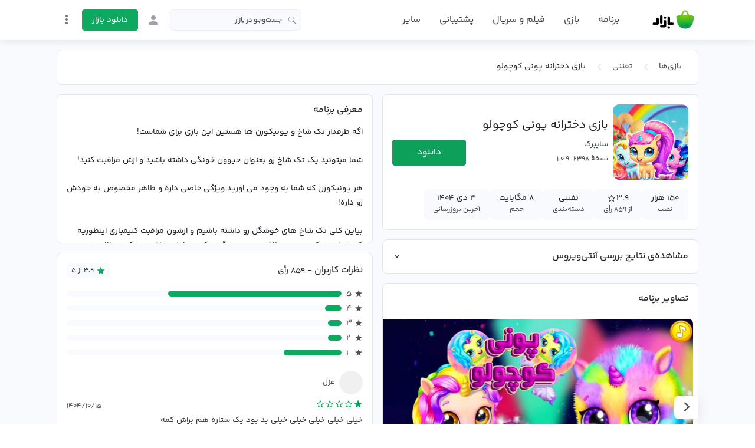

--- FILE ---
content_type: text/html;charset=utf-8
request_url: https://cafebazaar.ir/app/saibork.team.littlepony
body_size: 59469
content:
<!DOCTYPE html><html  translate="no" lang="fa"><head><meta charset="utf-8">
<meta name="viewport" content="width=device-width, initial-scale=1">
<title>دانلود بازی بازی دخترانه پونی کوچولو اندروید | بازار</title>
<script src="https://webassets.cafebazaar.ir/compat.js" async></script>
<style>@charset "UTF-8";@font-face{font-display:swap;font-family:YekanBakh;font-style:normal;font-weight:100;src:url(https://webassets.cafebazaar.ir/fonts/YekanBakh/YekanBakh-Regular.woff2) format("woff2"),url(https://webassets.cafebazaar.ir/fonts/YekanBakh/YekanBakh-Regular.ttf) format("truetype")}@font-face{font-display:swap;font-family:YekanBakh;font-style:normal;font-weight:300;src:url(https://webassets.cafebazaar.ir/fonts/YekanBakh/YekanBakh-Medium.woff2) format("woff2"),url(https://webassets.cafebazaar.ir/fonts/YekanBakh/YekanBakh-Medium.ttf) format("truetype")}@font-face{font-display:block;font-family:Material Icons;font-style:normal;font-weight:400;src:url(https://webassets.cafebazaar.ir/fonts/MaterialIcons-Regular.eot);src:local("Material Icons"),local("MaterialIcons-Regular"),url(https://webassets.cafebazaar.ir/fonts/MaterialIcons-Regular.woff2) format("woff2"),url(https://webassets.cafebazaar.ir/fonts/MaterialIcons-Regular.woff) format("woff"),url(https://webassets.cafebazaar.ir/fonts/MaterialIcons-Regular.ttf) format("truetype")}.material-icons{display:inline-block;font-family:Material Icons;font-size:24px;letter-spacing:normal;vertical-align:middle;word-wrap:normal;direction:ltr;white-space:nowrap;-webkit-font-smoothing:antialiased;font-feature-settings:"liga";text-rendering:optimizeLegibility}@font-face{font-display:block;font-family:cafebazaar-icon;font-style:normal;font-weight:400;src:url(https://webassets.cafebazaar.ir/fonts/cafebazaar-icon.eot);src:url(/fonts/cafebazaar-icon.eot) format("embedded-opentype"),url(https://webassets.cafebazaar.ir/fonts/cafebazaar-icon.ttf) format("truetype"),url(https://webassets.cafebazaar.ir/fonts/cafebazaar-icon.woff) format("woff"),url(https://webassets.cafebazaar.ir/fonts/cafebazaar-icon.svg) format("svg")}.material-icons,[class*=" icon-"],[class^=icon-]{font-style:normal;font-weight:400;line-height:1;text-transform:none;-moz-osx-font-smoothing:grayscale}[class*=" icon-"],[class^=icon-]{font-family:cafebazaar-icon!important;speak:none;font-feature-settings:"liga";font-variant:normal;letter-spacing:0;-webkit-font-smoothing:antialiased}.icon-5star_outline:before{content:""}.icon-5star:before{content:""}.icon-cb-facebook:before{content:""}.icon-cb-twitter:before{content:""}.icon-cb-instagram:before{content:""}.icon-cb-aparatlogo:before{content:""}.icon-cb-bazaarlogo:before{content:""}.icon-cb-logotype:before{content:""}.icon-cb-coin:before{content:""}.icon-cb-coin-o:before{content:""}.icon-cb-circle-s:before{content:""}.icon-cb-circle-m:before{content:""}.icon-cb-help-o:before{content:""}.icon-cb-user:before{content:""}.icon-cb-grid:before{content:""}.icon-cb-list:before{content:""}.icon-error:before{content:""}.icon-error_outline:before{content:""}.icon-warning:before{content:""}.icon-add_alert:before{content:""}.icon-album:before{content:""}.icon-av_timer:before{content:""}.icon-closed_caption:before{content:""}.icon-equalizer:before{content:""}.icon-explicit:before{content:""}.icon-fast_forward:before{content:""}.icon-fast_rewind:before{content:""}.icon-games:before{content:""}.icon-hearing:before{content:""}.icon-high_quality:before{content:""}.icon-loop:before{content:""}.icon-mic:before{content:""}.icon-mic_none:before{content:""}.icon-mic_off:before{content:""}.icon-movie:before{content:""}.icon-library_add:before{content:""}.icon-library_books:before{content:""}.icon-library_music:before{content:""}.icon-new_releases:before{content:""}.icon-not_interested:before{content:""}.icon-pause:before{content:""}.icon-pause_circle_filled:before{content:""}.icon-pause_circle_outline:before{content:""}.icon-play_arrow:before{content:""}.icon-play_circle_filled:before{content:""}.icon-play_circle_outline:before{content:""}.icon-playlist_add:before{content:""}.icon-queue:before{content:""}.icon-queue_music:before{content:""}.icon-radio:before{content:""}.icon-recent_actors:before{content:""}.icon-repeat:before{content:""}.icon-repeat_one:before{content:""}.icon-replay:before{content:""}.icon-shuffle:before{content:""}.icon-skip_next:before{content:""}.icon-skip_previous:before{content:""}.icon-snooze:before{content:""}.icon-stop:before{content:""}.icon-subtitles:before{content:""}.icon-surround_sound:before{content:""}.icon-video_collection:before{content:""}.icon-videocam:before{content:""}.icon-videocam_off:before{content:""}.icon-volume_down:before{content:""}.icon-volume_mute:before{content:""}.icon-volume_off:before{content:""}.icon-volume_up:before{content:""}.icon-web:before{content:""}.icon-hd:before{content:""}.icon-sort_by_alpha:before{content:""}.icon-airplay:before{content:""}.icon-forward_10:before{content:""}.icon-forward_30:before{content:""}.icon-forward_5:before{content:""}.icon-replay_10:before{content:""}.icon-replay_30:before{content:""}.icon-replay_5:before{content:""}.icon-business:before{content:""}.icon-call:before{content:""}.icon-call_end:before{content:""}.icon-call_made:before{content:""}.icon-call_merge:before{content:""}.icon-call_missed:before{content:""}.icon-call_received:before{content:""}.icon-call_split:before{content:""}.icon-chat:before{content:""}.icon-clear_all:before{content:""}.icon-comment:before{content:""}.icon-contacts:before{content:""}.icon-dialer_sip:before{content:""}.icon-dialpad:before{content:""}.icon-email:before{content:""}.icon-forum:before{content:""}.icon-import_export:before{content:""}.icon-invert_colors_off:before{content:""}.icon-live_help:before{content:""}.icon-location_off:before{content:""}.icon-location_on:before{content:""}.icon-message:before{content:""}.icon-chat_bubble:before{content:""}.icon-chat_bubble_outline:before{content:""}.icon-no_sim:before{content:""}.icon-phone:before{content:""}.icon-portable_wifi_off:before{content:""}.icon-contact_phone:before{content:""}.icon-ring_volume:before{content:""}.icon-speaker_phone:before{content:""}.icon-stay_current_landscape:before{content:""}.icon-stay_current_portrait:before{content:""}.icon-stay_primary_landscape:before{content:""}.icon-stay_primary_portrait:before{content:""}.icon-swap_calls:before{content:""}.icon-textsms:before{content:""}.icon-voicemail:before{content:""}.icon-vpn_key:before{content:""}.icon-phonelink_erase:before{content:""}.icon-phonelink_lock:before{content:""}.icon-phonelink_ring:before{content:""}.icon-phonelink_setup:before{content:""}.icon-present_to_all:before{content:""}.icon-add:before{content:""}.icon-add_box:before{content:""}.icon-add_circle:before{content:""}.icon-add_circle_outline:before{content:""}.icon-archive:before{content:""}.icon-backspace:before{content:""}.icon-block:before{content:""}.icon-clear:before{content:""}.icon-content_copy:before{content:""}.icon-content_cut:before{content:""}.icon-content_paste:before{content:""}.icon-create:before{content:""}.icon-drafts:before{content:""}.icon-filter_list:before{content:""}.icon-flag:before{content:""}.icon-forward:before{content:""}.icon-gesture:before{content:""}.icon-inbox:before{content:""}.icon-link:before{content:""}.icon-mail:before{content:""}.icon-markunread:before{content:""}.icon-redo:before{content:""}.icon-remove:before{content:""}.icon-remove_circle:before{content:""}.icon-remove_circle_outline:before{content:""}.icon-reply:before{content:""}.icon-reply_all:before{content:""}.icon-report:before{content:""}.icon-save:before{content:""}.icon-select_all:before{content:""}.icon-send:before{content:""}.icon-sort:before{content:""}.icon-text_format:before{content:""}.icon-undo:before{content:""}.icon-font_download:before{content:""}.icon-access_alarm:before{content:""}.icon-access_alarms:before{content:""}.icon-access_time:before{content:""}.icon-add_alarm:before{content:""}.icon-airplanemode_inactive:before{content:""}.icon-airplanemode_active:before{content:""}.icon-battery_alert:before{content:""}.icon-battery_charging_full:before{content:""}.icon-battery_full:before{content:""}.icon-battery_std:before{content:""}.icon-battery_unknown:before{content:""}.icon-bluetooth:before{content:""}.icon-bluetooth_connected:before{content:""}.icon-bluetooth_disabled:before{content:""}.icon-bluetooth_searching:before{content:""}.icon-brightness_auto:before{content:""}.icon-brightness_high:before{content:""}.icon-brightness_low:before{content:""}.icon-brightness_medium:before{content:""}.icon-data_usage:before{content:""}.icon-developer_mode:before{content:""}.icon-devices:before{content:""}.icon-dvr:before{content:""}.icon-gps_fixed:before{content:""}.icon-gps_not_fixed:before{content:""}.icon-gps_off:before{content:""}.icon-location_disabled:before{content:""}.icon-location_searching:before{content:""}.icon-graphic_eq:before{content:""}.icon-network_cell:before{content:""}.icon-network_wifi:before{content:""}.icon-nfc:before{content:""}.icon-now_wallpaper:before{content:""}.icon-now_widgets:before{content:""}.icon-screen_lock_landscape:before{content:""}.icon-screen_lock_portrait:before{content:""}.icon-screen_lock_rotation:before{content:""}.icon-screen_rotation:before{content:""}.icon-sd_storage:before{content:""}.icon-settings_system_daydream:before{content:""}.icon-signal_cellular_4_bar:before{content:""}.icon-signal_cellular_connected_no_internet_4_bar:before{content:""}.icon-signal_cellular_no_sim:before{content:""}.icon-signal_cellular_null:before{content:""}.icon-signal_cellular_off:before{content:""}.icon-signal_wifi_4_bar:before{content:""}.icon-signal_wifi_4_bar_lock:before{content:""}.icon-signal_wifi_off:before{content:""}.icon-storage:before{content:""}.icon-usb:before{content:""}.icon-wifi_lock:before{content:""}.icon-wifi_tethering:before{content:""}.icon-attach_file:before{content:""}.icon-attach_money:before{content:""}.icon-border_all:before{content:""}.icon-border_bottom:before{content:""}.icon-border_clear:before{content:""}.icon-border_color:before{content:""}.icon-border_horizontal:before{content:""}.icon-border_inner:before{content:""}.icon-border_left:before{content:""}.icon-border_outer:before{content:""}.icon-border_right:before{content:""}.icon-border_style:before{content:""}.icon-border_top:before{content:""}.icon-border_vertical:before{content:""}.icon-format_align_center:before{content:""}.icon-format_align_justify:before{content:""}.icon-format_align_left:before{content:""}.icon-format_align_right:before{content:""}.icon-format_bold:before{content:""}.icon-format_clear:before{content:""}.icon-format_color_fill:before{content:""}.icon-format_color_reset:before{content:""}.icon-format_color_text:before{content:""}.icon-format_indent_decrease:before{content:""}.icon-format_indent_increase:before{content:""}.icon-format_italic:before{content:""}.icon-format_line_spacing:before{content:""}.icon-format_list_bulleted:before{content:""}.icon-format_list_numbered:before{content:""}.icon-format_paint:before{content:""}.icon-format_quote:before{content:""}.icon-format_size:before{content:""}.icon-format_strikethrough:before{content:""}.icon-format_textdirection_l_to_r:before{content:""}.icon-format_textdirection_r_to_l:before{content:""}.icon-format_underlined:before{content:""}.icon-functions:before{content:""}.icon-insert_chart:before{content:""}.icon-insert_comment:before{content:""}.icon-insert_drive_file:before{content:""}.icon-insert_emoticon:before{content:""}.icon-insert_invitation:before{content:""}.icon-insert_link:before{content:""}.icon-insert_photo:before{content:""}.icon-merge_type:before{content:""}.icon-mode_comment:before{content:""}.icon-mode_edit:before{content:""}.icon-publish:before{content:""}.icon-space_bar:before{content:""}.icon-strikethrough_s:before{content:""}.icon-vertical_align_bottom:before{content:""}.icon-vertical_align_center:before{content:""}.icon-vertical_align_top:before{content:""}.icon-wrap_text:before{content:""}.icon-money_off:before{content:""}.icon-attachment:before{content:""}.icon-cloud:before{content:""}.icon-cloud_circle:before{content:""}.icon-cloud_done:before{content:""}.icon-cloud_download:before{content:""}.icon-cloud_off:before{content:""}.icon-cloud_queue:before{content:""}.icon-cloud_upload:before{content:""}.icon-file_download:before{content:""}.icon-file_upload:before{content:""}.icon-folder:before{content:""}.icon-folder_open:before{content:""}.icon-folder_shared:before{content:""}.icon-cast:before{content:""}.icon-cast_connected:before{content:""}.icon-computer:before{content:""}.icon-desktop_mac:before{content:""}.icon-desktop_windows:before{content:""}.icon-developer_board:before{content:""}.icon-dock:before{content:""}.icon-gamepad:before{content:""}.icon-headset:before{content:""}.icon-headset_mic:before{content:""}.icon-keyboard:before{content:""}.icon-keyboard_arrow_down:before{content:""}.icon-keyboard_arrow_left:before{content:""}.icon-keyboard_arrow_right:before{content:""}.icon-keyboard_arrow_up:before{content:""}.icon-keyboard_backspace:before{content:""}.icon-keyboard_capslock:before{content:""}.icon-keyboard_hide:before{content:""}.icon-keyboard_return:before{content:""}.icon-keyboard_tab:before{content:""}.icon-keyboard_voice:before{content:""}.icon-laptop:before{content:""}.icon-laptop_chromebook:before{content:""}.icon-laptop_mac:before{content:""}.icon-laptop_windows:before{content:""}.icon-memory:before{content:""}.icon-mouse:before{content:""}.icon-phone_android:before{content:""}.icon-phone_iphone:before{content:""}.icon-phonelink:before{content:""}.icon-phonelink_off:before{content:""}.icon-router:before{content:""}.icon-scanner:before{content:""}.icon-security:before{content:""}.icon-sim_card:before{content:""}.icon-smartphone:before{content:""}.icon-speaker:before{content:""}.icon-speaker_group:before{content:""}.icon-tablet:before{content:""}.icon-tablet_android:before{content:""}.icon-tablet_mac:before{content:""}.icon-toys:before{content:""}.icon-tv:before{content:""}.icon-watch:before{content:""}.icon-device_hub:before{content:""}.icon-power_input:before{content:""}.icon-add_to_photos:before{content:""}.icon-adjust:before{content:""}.icon-assistant:before{content:""}.icon-assistant_photo:before{content:""}.icon-audiotrack:before{content:""}.icon-blur_circular:before{content:""}.icon-blur_linear:before{content:""}.icon-blur_off:before{content:""}.icon-blur_on:before{content:""}.icon-brightness_1:before{content:""}.icon-brightness_2:before{content:""}.icon-brightness_3:before{content:""}.icon-brightness_4:before{content:""}.icon-brightness_5:before{content:""}.icon-brightness_6:before{content:""}.icon-brightness_7:before{content:""}.icon-broken_image:before{content:""}.icon-brush:before{content:""}.icon-camera:before{content:""}.icon-camera_alt:before{content:""}.icon-camera_front:before{content:""}.icon-camera_rear:before{content:""}.icon-camera_roll:before{content:""}.icon-center_focus_strong:before{content:""}.icon-center_focus_weak:before{content:""}.icon-collections:before{content:""}.icon-color_lens:before{content:""}.icon-colorize:before{content:""}.icon-compare:before{content:""}.icon-control_point:before{content:""}.icon-control_point_duplicate:before{content:""}.icon-crop_16_9:before{content:""}.icon-crop_3_2:before{content:""}.icon-crop:before{content:""}.icon-crop_5_4:before{content:""}.icon-crop_7_5:before{content:""}.icon-crop_din:before{content:""}.icon-crop_free:before{content:""}.icon-crop_landscape:before{content:""}.icon-crop_original:before{content:""}.icon-crop_portrait:before{content:""}.icon-crop_square:before{content:""}.icon-dehaze:before{content:""}.icon-details:before{content:""}.icon-edit:before{content:""}.icon-exposure:before{content:""}.icon-exposure_minus_1:before{content:""}.icon-exposure_minus_2:before{content:""}.icon-exposure_plus_1:before{content:""}.icon-exposure_plus_2:before{content:""}.icon-exposure_zero:before{content:""}.icon-filter_1:before{content:""}.icon-filter_2:before{content:""}.icon-filter_3:before{content:""}.icon-filter:before{content:""}.icon-filter_4:before{content:""}.icon-filter_5:before{content:""}.icon-filter_6:before{content:""}.icon-filter_7:before{content:""}.icon-filter_8:before{content:""}.icon-filter_9:before{content:""}.icon-filter_9_plus:before{content:""}.icon-filter_b_and_w:before{content:""}.icon-filter_center_focus:before{content:""}.icon-filter_drama:before{content:""}.icon-filter_frames:before{content:""}.icon-filter_hdr:before{content:""}.icon-filter_none:before{content:""}.icon-filter_tilt_shift:before{content:""}.icon-filter_vintage:before{content:""}.icon-flare:before{content:""}.icon-flash_auto:before{content:""}.icon-flash_off:before{content:""}.icon-flash_on:before{content:""}.icon-flip:before{content:""}.icon-gradient:before{content:""}.icon-grain:before{content:""}.icon-grid_off:before{content:""}.icon-grid_on:before{content:""}.icon-hdr_off:before{content:""}.icon-hdr_on:before{content:""}.icon-hdr_strong:before{content:""}.icon-hdr_weak:before{content:""}.icon-healing:before{content:""}.icon-image:before{content:""}.icon-image_aspect_ratio:before{content:""}.icon-iso:before{content:""}.icon-landscape:before{content:""}.icon-leak_add:before{content:""}.icon-leak_remove:before{content:""}.icon-lens:before{content:""}.icon-looks_3:before{content:""}.icon-looks:before{content:""}.icon-looks_4:before{content:""}.icon-looks_5:before{content:""}.icon-looks_6:before{content:""}.icon-looks_one:before{content:""}.icon-looks_two:before{content:""}.icon-loupe:before{content:""}.icon-monochrome_photos:before{content:""}.icon-movie_creation:before{content:""}.icon-music_note:before{content:""}.icon-nature:before{content:""}.icon-nature_people:before{content:""}.icon-navigate_before:before{content:""}.icon-navigate_next:before{content:""}.icon-palette:before{content:""}.icon-panorama:before{content:""}.icon-panorama_fish_eye:before{content:""}.icon-panorama_horizontal:before{content:""}.icon-panorama_vertical:before{content:""}.icon-panorama_wide_angle:before{content:""}.icon-photo:before{content:""}.icon-photo_album:before{content:""}.icon-photo_camera:before{content:""}.icon-photo_library:before{content:""}.icon-picture_as_pdf:before{content:""}.icon-portrait:before{content:""}.icon-remove_red_eye:before{content:""}.icon-rotate_90_degrees_ccw:before{content:""}.icon-rotate_left:before{content:""}.icon-rotate_right:before{content:""}.icon-slideshow:before{content:""}.icon-straighten:before{content:""}.icon-style:before{content:""}.icon-switch_camera:before{content:""}.icon-switch_video:before{content:""}.icon-tag_faces:before{content:""}.icon-texture:before{content:""}.icon-timelapse:before{content:""}.icon-timer_10:before{content:""}.icon-timer_3:before{content:""}.icon-timer:before{content:""}.icon-timer_off:before{content:""}.icon-tonality:before{content:""}.icon-transform:before{content:""}.icon-tune:before{content:""}.icon-view_comfortable:before{content:""}.icon-view_compact:before{content:""}.icon-wb_auto:before{content:""}.icon-wb_cloudy:before{content:""}.icon-wb_incandescent:before{content:""}.icon-wb_sunny:before{content:""}.icon-collections_bookmark:before{content:""}.icon-photo_size_select_actual:before{content:""}.icon-photo_size_select_large:before{content:""}.icon-photo_size_select_small:before{content:""}.icon-vignette:before{content:""}.icon-wb_iridescent:before{content:""}.icon-beenhere:before{content:""}.icon-directions:before{content:""}.icon-directions_bike:before{content:""}.icon-directions_bus:before{content:""}.icon-directions_car:before{content:""}.icon-directions_ferry:before{content:""}.icon-directions_subway:before{content:""}.icon-directions_railway:before{content:""}.icon-directions_transit:before{content:""}.icon-directions_walk:before{content:""}.icon-flight:before{content:""}.icon-hotel:before{content:""}.icon-layers:before{content:""}.icon-layers_clear:before{content:""}.icon-local_airport:before{content:""}.icon-local_atm:before{content:""}.icon-local_attraction:before{content:""}.icon-local_bar:before{content:""}.icon-local_cafe:before{content:""}.icon-local_car_wash:before{content:""}.icon-local_convenience_store:before{content:""}.icon-local_drink:before{content:""}.icon-local_florist:before{content:""}.icon-local_gas_station:before{content:""}.icon-local_grocery_store:before{content:""}.icon-local_hospital:before{content:""}.icon-local_hotel:before{content:""}.icon-local_laundry_service:before{content:""}.icon-local_library:before{content:""}.icon-local_mall:before{content:""}.icon-local_movies:before{content:""}.icon-local_offer:before{content:""}.icon-local_parking:before{content:""}.icon-local_pharmacy:before{content:""}.icon-local_phone:before{content:""}.icon-local_pizza:before{content:""}.icon-local_play:before{content:""}.icon-local_post_office:before{content:""}.icon-local_print_shop:before{content:""}.icon-local_restaurant:before{content:""}.icon-local_see:before{content:""}.icon-local_shipping:before{content:""}.icon-local_taxi:before{content:""}.icon-location_history:before{content:""}.icon-map:before{content:""}.icon-my_location:before{content:""}.icon-navigation:before{content:""}.icon-pin_drop:before{content:""}.icon-place:before{content:""}.icon-rate_review:before{content:""}.icon-restaurant_menu:before{content:""}.icon-satellite:before{content:""}.icon-store_mall_directory:before{content:""}.icon-terrain:before{content:""}.icon-traffic:before{content:""}.icon-directions_run:before{content:""}.icon-apps:before{content:""}.icon-arrow_back:before{content:""}.icon-arrow_drop_down:before{content:""}.icon-arrow_drop_down_circle:before{content:""}.icon-arrow_drop_up:before{content:""}.icon-arrow_forward:before{content:""}.icon-cancel:before{content:""}.icon-check:before{content:""}.icon-chevron_left:before{content:""}.icon-chevron_right:before{content:""}.icon-close:before{content:""}.icon-expand_less:before{content:""}.icon-expand_more:before{content:""}.icon-fullscreen:before{content:""}.icon-fullscreen_exit:before{content:""}.icon-menu:before{content:""}.icon-keyboard_control:before{content:""}.icon-more_vert:before{content:""}.icon-refresh:before{content:""}.icon-unfold_less:before{content:""}.icon-unfold_more:before{content:""}.icon-adb:before{content:""}.icon-bluetooth_audio:before{content:""}.icon-disc_full:before{content:""}.icon-do_not_disturb_alt:before{content:""}.icon-do_not_disturb:before{content:""}.icon-drive_eta:before{content:""}.icon-event_available:before{content:""}.icon-event_busy:before{content:""}.icon-event_note:before{content:""}.icon-folder_special:before{content:""}.icon-mms:before{content:""}.icon-more:before{content:""}.icon-network_locked:before{content:""}.icon-phone_bluetooth_speaker:before{content:""}.icon-phone_forwarded:before{content:""}.icon-phone_in_talk:before{content:""}.icon-phone_locked:before{content:""}.icon-phone_missed:before{content:""}.icon-phone_paused:before{content:""}.icon-sd_card:before{content:""}.icon-sim_card_alert:before{content:""}.icon-sms:before{content:""}.icon-sms_failed:before{content:""}.icon-sync:before{content:""}.icon-sync_disabled:before{content:""}.icon-sync_problem:before{content:""}.icon-system_update:before{content:""}.icon-tap_and_play:before{content:""}.icon-time_to_leave:before{content:""}.icon-vibration:before{content:""}.icon-voice_chat:before{content:""}.icon-vpn_lock:before{content:""}.icon-airline_seat_flat:before{content:""}.icon-airline_seat_flat_angled:before{content:""}.icon-airline_seat_individual_suite:before{content:""}.icon-airline_seat_legroom_extra:before{content:""}.icon-airline_seat_legroom_normal:before{content:""}.icon-airline_seat_legroom_reduced:before{content:""}.icon-airline_seat_recline_extra:before{content:""}.icon-airline_seat_recline_normal:before{content:""}.icon-confirmation_number:before{content:""}.icon-live_tv:before{content:""}.icon-ondemand_video:before{content:""}.icon-personal_video:before{content:""}.icon-power:before{content:""}.icon-wc:before{content:""}.icon-wifi:before{content:""}.icon-cake:before{content:""}.icon-domain:before{content:""}.icon-group:before{content:""}.icon-group_add:before{content:""}.icon-location_city:before{content:""}.icon-mood:before{content:""}.icon-mood_bad:before{content:""}.icon-notifications:before{content:""}.icon-notifications_none:before{content:""}.icon-notifications_off:before{content:""}.icon-notifications_active:before{content:""}.icon-notifications_paused:before{content:""}.icon-pages:before{content:""}.icon-party_mode:before{content:""}.icon-people:before{content:""}.icon-people_outline:before{content:""}.icon-person:before{content:""}.icon-person_add:before{content:""}.icon-person_outline:before{content:""}.icon-plus_one:before{content:""}.icon-poll:before{content:""}.icon-public:before{content:""}.icon-school:before{content:""}.icon-share:before{content:""}.icon-whatshot:before{content:""}.icon-check_box:before{content:""}.icon-check_box_outline_blank:before{content:""}.icon-radio_button_unchecked:before{content:""}.icon-radio_button_checked:before{content:""}.icon-star:before{content:""}.icon-star_half:before{content:""}.icon-star_outline:before{content:""}.icon-3d_rotation:before{content:""}.icon-accessibility:before{content:""}.icon-account_balance:before{content:""}.icon-account_balance_wallet:before{content:""}.icon-account_box:before{content:""}.icon-account_circle:before{content:""}.icon-add_shopping_cart:before{content:""}.icon-alarm:before{content:""}.icon-alarm_add:before{content:""}.icon-alarm_off:before{content:""}.icon-alarm_on:before{content:""}.icon-android:before{content:""}.icon-announcement:before{content:""}.icon-aspect_ratio:before{content:""}.icon-assessment:before{content:""}.icon-assignment:before{content:""}.icon-assignment_ind:before{content:""}.icon-assignment_late:before{content:""}.icon-assignment_return:before{content:""}.icon-assignment_returned:before{content:""}.icon-assignment_turned_in:before{content:""}.icon-autorenew:before{content:""}.icon-backup:before{content:""}.icon-book:before{content:""}.icon-bookmark:before{content:""}.icon-bookmark_outline:before{content:""}.icon-bug_report:before{content:""}.icon-build:before{content:""}.icon-cached:before{content:""}.icon-change_history:before{content:""}.icon-check_circle:before{content:""}.icon-chrome_reader_mode:before{content:""}.icon-class:before{content:""}.icon-code:before{content:""}.icon-credit_card:before{content:""}.icon-dashboard:before{content:""}.icon-delete:before{content:""}.icon-description:before{content:""}.icon-dns:before{content:""}.icon-done:before{content:""}.icon-done_all:before{content:""}.icon-event:before{content:""}.icon-exit_to_app:before{content:""}.icon-explore:before{content:""}.icon-extension:before{content:""}.icon-face:before{content:""}.icon-favorite:before{content:""}.icon-favorite_outline:before{content:""}.icon-feedback:before{content:""}.icon-find_in_page:before{content:""}.icon-find_replace:before{content:""}.icon-flip_to_back:before{content:""}.icon-flip_to_front:before{content:""}.icon-get_app:before{content:""}.icon-grade:before{content:""}.icon-group_work:before{content:""}.icon-help:before{content:""}.icon-highlight_remove:before{content:""}.icon-history:before{content:""}.icon-home:before{content:""}.icon-hourglass_empty:before{content:""}.icon-hourglass_full:before{content:""}.icon-https:before{content:""}.icon-info:before{content:""}.icon-info_outline:before{content:""}.icon-input:before{content:""}.icon-invert_colors_on:before{content:""}.icon-label:before{content:""}.icon-label_outline:before{content:""}.icon-language:before{content:""}.icon-launch:before{content:""}.icon-list:before{content:""}.icon-lock:before{content:""}.icon-lock_open:before{content:""}.icon-lock_outline:before{content:""}.icon-loyalty:before{content:""}.icon-markunread_mailbox:before{content:""}.icon-note_add:before{content:""}.icon-open_in_browser:before{content:""}.icon-open_in_new:before{content:""}.icon-open_with:before{content:""}.icon-pageview:before{content:""}.icon-payment:before{content:""}.icon-perm_camera_mic:before{content:""}.icon-perm_contact_calendar:before{content:""}.icon-perm_data_setting:before{content:""}.icon-perm_device_information:before{content:""}.icon-perm_identity:before{content:""}.icon-perm_media:before{content:""}.icon-perm_phone_msg:before{content:""}.icon-perm_scan_wifi:before{content:""}.icon-picture_in_picture:before{content:""}.icon-polymer:before{content:""}.icon-power_settings_new:before{content:""}.icon-print:before{content:""}.icon-query_builder:before{content:""}.icon-question_answer:before{content:""}.icon-receipt:before{content:""}.icon-redeem:before{content:""}.icon-report_problem:before{content:""}.icon-restore:before{content:""}.icon-room:before{content:""}.icon-schedule:before{content:""}.icon-search:before{content:""}.icon-settings:before{content:""}.icon-settings_applications:before{content:""}.icon-settings_backup_restore:before{content:""}.icon-settings_bluetooth:before{content:""}.icon-settings_cell:before{content:""}.icon-settings_brightness:before{content:""}.icon-settings_ethernet:before{content:""}.icon-settings_input_antenna:before{content:""}.icon-settings_input_component:before{content:""}.icon-settings_input_composite:before{content:""}.icon-settings_input_hdmi:before{content:""}.icon-settings_input_svideo:before{content:""}.icon-settings_overscan:before{content:""}.icon-settings_phone:before{content:""}.icon-settings_power:before{content:""}.icon-settings_remote:before{content:""}.icon-settings_voice:before{content:""}.icon-shop:before{content:""}.icon-shop_two:before{content:""}.icon-shopping_basket:before{content:""}.icon-shopping_cart:before{content:""}.icon-speaker_notes:before{content:""}.icon-spellcheck:before{content:""}.icon-stars:before{content:""}.icon-store:before{content:""}.icon-subject:before{content:""}.icon-supervisor_account:before{content:""}.icon-swap_horiz:before{content:""}.icon-swap_vert:before{content:""}.icon-swap_vertical_circle:before{content:""}.icon-system_update_alt:before{content:""}.icon-tab:before{content:""}.icon-tab_unselected:before{content:""}.icon-theaters:before{content:""}.icon-thumb_down:before{content:""}.icon-thumb_up:before{content:""}.icon-thumbs_up_down:before{content:""}.icon-toc:before{content:""}.icon-today:before{content:""}.icon-toll:before{content:""}.icon-track_changes:before{content:""}.icon-translate:before{content:""}.icon-trending_down:before{content:""}.icon-trending_neutral:before{content:""}.icon-trending_up:before{content:""}.icon-turned_in:before{content:""}.icon-turned_in_not:before{content:""}.icon-verified_user:before{content:""}.icon-view_agenda:before{content:""}.icon-view_array:before{content:""}.icon-view_carousel:before{content:""}.icon-view_column:before{content:""}.icon-view_day:before{content:""}.icon-view_headline:before{content:""}.icon-view_list:before{content:""}.icon-view_module:before{content:""}.icon-view_quilt:before{content:""}.icon-view_stream:before{content:""}.icon-view_week:before{content:""}.icon-visibility:before{content:""}.icon-visibility_off:before{content:""}.icon-card_giftcard:before{content:""}.icon-card_membership:before{content:""}.icon-card_travel:before{content:""}.icon-work:before{content:""}.icon-youtube_searched_for:before{content:""}.icon-eject:before{content:""}.icon-camera_enhance:before{content:""}.icon-help_outline:before{content:""}.icon-reorder:before{content:""}.icon-zoom_in:before{content:""}.icon-zoom_out:before{content:""}.icon-http:before{content:""}.icon-event_seat:before{content:""}.icon-flight_land:before{content:""}.icon-flight_takeoff:before{content:""}.icon-play_for_work:before{content:""}.icon-gif:before{content:""}.icon-indeterminate_check_box:before{content:""}.icon-offline_pin:before{content:""}/*!
 * Bootstrap Reboot v4.6.2 (https://getbootstrap.com/)
 * Copyright 2011-2022 The Bootstrap Authors
 * Copyright 2011-2022 Twitter, Inc.
 * Licensed under MIT (https://github.com/twbs/bootstrap/blob/main/LICENSE)
 * Forked from Normalize.css, licensed MIT (https://github.com/necolas/normalize.css/blob/master/LICENSE.md)
 */html{font-family:sans-serif;line-height:1.15;-webkit-tap-highlight-color:rgba(0,0,0,0)}article,aside,figcaption,figure,footer,header,hgroup,main,nav,section{display:block}body{background-color:#fff;color:#212529;font-size:1rem;font-weight:400;line-height:1.5;margin:0;text-align:left}[tabindex="-1"]:focus:not(:focus-visible){outline:0!important}hr{box-sizing:initial;height:0;overflow:visible}h1,h2,h3,h4,h5,h6{margin-bottom:.5rem;margin-top:0}p{margin-bottom:1rem;margin-top:0}abbr[data-original-title],abbr[title]{border-bottom:0;cursor:help;text-decoration:underline;-webkit-text-decoration:underline dotted;text-decoration:underline dotted;-webkit-text-decoration-skip-ink:none;text-decoration-skip-ink:none}address{font-style:normal;line-height:inherit}address,dl,ol,ul{margin-bottom:1rem}dl,ol,ul{margin-top:0}ol ol,ol ul,ul ol,ul ul{margin-bottom:0}dt{font-weight:700}dd{margin-bottom:.5rem;margin-left:0}blockquote{margin:0 0 1rem}b,strong{font-weight:bolder}small{font-size:80%}sub,sup{font-size:75%;line-height:0;position:relative;vertical-align:initial}sub{bottom:-.25em}sup{top:-.5em}a{background-color:initial;color:#37474f}a,a:hover{text-decoration:none}a:hover{color:#0ea960}a:not([href]):not([class]),a:not([href]):not([class]):hover{color:inherit;text-decoration:none}code,kbd,pre,samp{font-family:Consolas,Liberation Mono,Courier,monospace;font-size:1em}pre{margin-bottom:1rem;margin-top:0;overflow:auto;-ms-overflow-style:scrollbar}figure{margin:0 0 1rem}img{border-style:none}img,svg{vertical-align:middle}svg{overflow:hidden}table{border-collapse:collapse}caption{caption-side:bottom;color:#6c757d;padding-bottom:.75rem;padding-top:.75rem;text-align:left}th{text-align:inherit;text-align:-webkit-match-parent}label{display:inline-block;margin-bottom:.5rem}button{border-radius:0}button:focus:not(:focus-visible){outline:0}button,input,optgroup,select,textarea{font-family:inherit;font-size:inherit;line-height:inherit;margin:0}button,input{overflow:visible}button,select{text-transform:none}[role=button]{cursor:pointer}select{word-wrap:normal}[type=button],[type=reset],[type=submit],button{-webkit-appearance:button}[type=button]:not(:disabled),[type=reset]:not(:disabled),[type=submit]:not(:disabled),button:not(:disabled){cursor:pointer}[type=button]::-moz-focus-inner,[type=reset]::-moz-focus-inner,[type=submit]::-moz-focus-inner,button::-moz-focus-inner{border-style:none;padding:0}input[type=checkbox],input[type=radio]{box-sizing:border-box;padding:0}textarea{overflow:auto;resize:vertical}fieldset{border:0;margin:0;min-width:0;padding:0}legend{color:inherit;display:block;font-size:1.5rem;line-height:inherit;margin-bottom:.5rem;max-width:100%;padding:0;white-space:normal;width:100%}progress{vertical-align:initial}[type=number]::-webkit-inner-spin-button,[type=number]::-webkit-outer-spin-button{height:auto}[type=search]{-webkit-appearance:none;outline-offset:-2px}[type=search]::-webkit-search-decoration{-webkit-appearance:none}::-webkit-file-upload-button{-webkit-appearance:button;font:inherit}output{display:inline-block}summary{cursor:pointer;display:list-item}template{display:none}[hidden]{display:none!important}.h1,.h2,.h3,.h4,.h5,.h6,h1,h2,h3,h4,h5,h6{font-weight:500;line-height:1.2;margin-bottom:.5rem}.h1,h1{font-size:1.25rem}.h2,h2{font-size:1.125rem}.h3,.h4,h3,h4{font-size:1rem}.h5,h5{font-size:.875rem}.h6,h6{font-size:.75rem}.lead{font-size:1.25rem;font-weight:300}.display-1{font-size:6rem}.display-1,.display-2{font-weight:300;line-height:1.2}.display-2{font-size:5.5rem}.display-3{font-size:4.5rem}.display-3,.display-4{font-weight:300;line-height:1.2}.display-4{font-size:3.5rem}hr{border:0;border-top:1px solid rgba(0,0,0,.1);margin-bottom:1rem;margin-top:1rem}.small,small{font-size:.875em;font-weight:400}.mark,mark{background-color:#fcf8e3;padding:.2em}.list-inline,.list-unstyled{list-style:none;padding-left:0}.list-inline-item{display:inline-block}.list-inline-item:not(:last-child){margin-right:.5rem}.initialism{font-size:90%;text-transform:uppercase}.blockquote{font-size:1.25rem;margin-bottom:1rem}.blockquote-footer{color:#6c757d;display:block;font-size:.875em}.blockquote-footer:before{content:"— "}.align-baseline{vertical-align:initial!important}.align-top{vertical-align:top!important}.align-middle{vertical-align:middle!important}.align-bottom{vertical-align:bottom!important}.align-text-bottom{vertical-align:text-bottom!important}.align-text-top{vertical-align:text-top!important}.bg-primary{background-color:#007bff!important}a.bg-primary:focus,a.bg-primary:hover,button.bg-primary:focus,button.bg-primary:hover{background-color:#0062cc!important}.bg-secondary{background-color:#6c757d!important}a.bg-secondary:focus,a.bg-secondary:hover,button.bg-secondary:focus,button.bg-secondary:hover{background-color:#545b62!important}.bg-success{background-color:#28a745!important}a.bg-success:focus,a.bg-success:hover,button.bg-success:focus,button.bg-success:hover{background-color:#1e7e34!important}.bg-info{background-color:#17a2b8!important}a.bg-info:focus,a.bg-info:hover,button.bg-info:focus,button.bg-info:hover{background-color:#117a8b!important}.bg-warning{background-color:#ffc107!important}a.bg-warning:focus,a.bg-warning:hover,button.bg-warning:focus,button.bg-warning:hover{background-color:#d39e00!important}.bg-danger{background-color:#dc3545!important}a.bg-danger:focus,a.bg-danger:hover,button.bg-danger:focus,button.bg-danger:hover{background-color:#bd2130!important}.bg-light{background-color:#f8f9fa!important}a.bg-light:focus,a.bg-light:hover,button.bg-light:focus,button.bg-light:hover{background-color:#dae0e5!important}.bg-dark{background-color:#343a40!important}a.bg-dark:focus,a.bg-dark:hover,button.bg-dark:focus,button.bg-dark:hover{background-color:#1d2124!important}.bg-white{background-color:#fff!important}.bg-transparent{background-color:initial!important}.border{border:1px solid #dee2e6!important}.border-top{border-top:1px solid #dee2e6!important}.border-right{border-right:1px solid #dee2e6!important}.border-bottom{border-bottom:1px solid #dee2e6!important}.border-left{border-left:1px solid #dee2e6!important}.border-0{border:0!important}.border-top-0{border-top:0!important}.border-right-0{border-right:0!important}.border-bottom-0{border-bottom:0!important}.border-left-0{border-left:0!important}.border-primary{border-color:#007bff!important}.border-secondary{border-color:#6c757d!important}.border-success{border-color:#28a745!important}.border-info{border-color:#17a2b8!important}.border-warning{border-color:#ffc107!important}.border-danger{border-color:#dc3545!important}.border-light{border-color:#f8f9fa!important}.border-dark{border-color:#343a40!important}.border-white{border-color:#fff!important}.rounded-sm{border-radius:.2rem!important}.rounded{border-radius:.25rem!important}.rounded-top{border-top-left-radius:.25rem!important}.rounded-right,.rounded-top{border-top-right-radius:.25rem!important}.rounded-bottom,.rounded-right{border-bottom-right-radius:.25rem!important}.rounded-bottom,.rounded-left{border-bottom-left-radius:.25rem!important}.rounded-left{border-top-left-radius:.25rem!important}.rounded-lg{border-radius:.3rem!important}.rounded-circle{border-radius:50%!important}.rounded-pill{border-radius:50rem!important}.rounded-0{border-radius:0!important}.clearfix:after{content:"";display:block}.embed-responsive{display:block;overflow:hidden;padding:0;position:relative;width:100%}.embed-responsive:before{content:"";display:block}.embed-responsive .embed-responsive-item,.embed-responsive embed,.embed-responsive iframe,.embed-responsive object,.embed-responsive video{border:0;bottom:0;height:100%;left:0;position:absolute;top:0;width:100%}.embed-responsive-21by9:before{padding-top:42.85714286%}.embed-responsive-16by9:before{padding-top:56.25%}.embed-responsive-4by3:before{padding-top:75%}.embed-responsive-1by1:before{padding-top:100%}.float-left{float:left!important}.float-right{float:right!important}.float-none{float:none!important}@media (min-width:640px){.float-sm-left{float:left!important}.float-sm-right{float:right!important}.float-sm-none{float:none!important}}@media (min-width:1024px){.float-md-left{float:left!important}.float-md-right{float:right!important}.float-md-none{float:none!important}}@media (min-width:1200px){.float-lg-left{float:left!important}.float-lg-right{float:right!important}.float-lg-none{float:none!important}}@media (min-width:1440px){.float-xl-left{float:left!important}.float-xl-right{float:right!important}.float-xl-none{float:none!important}}.user-select-all{-webkit-user-select:all!important;user-select:all!important}.user-select-auto{-webkit-user-select:auto!important;user-select:auto!important}.user-select-none{-webkit-user-select:none!important;user-select:none!important}.overflow-auto{overflow:auto!important}.overflow-hidden{overflow:hidden!important}.position-static{position:static!important}.position-relative{position:relative!important}.position-absolute{position:absolute!important}.position-fixed{position:fixed!important}.position-sticky{position:sticky!important}.fixed-top{top:0}.fixed-bottom,.fixed-top{left:0;position:fixed;right:0;z-index:1030}.fixed-bottom{bottom:0}@supports (position:sticky){.sticky-top{position:sticky;top:0;z-index:1020}}.sr-only{height:1px;margin:-1px;overflow:hidden;padding:0;position:absolute;width:1px;clip:rect(0,0,0,0);border:0;white-space:nowrap}.sr-only-focusable:active,.sr-only-focusable:focus{height:auto;overflow:visible;position:static;width:auto;clip:auto;white-space:normal}.shadow-sm{box-shadow:0 .125rem .25rem #00000013!important}.shadow{box-shadow:0 .5rem 1rem #00000026!important}.shadow-lg{box-shadow:0 1rem 3rem #0000002d!important}.shadow-none{box-shadow:none!important}.w-25{width:25%!important}.w-50{width:50%!important}.w-75{width:75%!important}.w-100{width:100%!important}.w-auto{width:auto!important}.h-25{height:25%!important}.h-50{height:50%!important}.h-75{height:75%!important}.h-100{height:100%!important}.h-auto{height:auto!important}.mw-100{max-width:100%!important}.mh-100{max-height:100%!important}.min-vw-100{min-width:100vw!important}.min-vh-100{min-height:100vh!important}.vw-100{width:100vw!important}.vh-100{height:100vh!important}.stretched-link:after{background-color:transparent;bottom:0;content:"";left:0;pointer-events:auto;position:absolute;right:0;top:0;z-index:1}.text-monospace{font-family:Consolas,Liberation Mono,Courier,monospace!important}.text-justify{text-align:justify!important}.text-wrap{white-space:normal!important}.text-nowrap{white-space:nowrap!important}.text-truncate{overflow:hidden;text-overflow:ellipsis;white-space:nowrap}.text-left{text-align:left!important}.text-right{text-align:right!important}.text-center{text-align:center!important}@media (min-width:640px){.text-sm-left{text-align:left!important}.text-sm-right{text-align:right!important}.text-sm-center{text-align:center!important}}@media (min-width:1024px){.text-md-left{text-align:left!important}.text-md-right{text-align:right!important}.text-md-center{text-align:center!important}}@media (min-width:1200px){.text-lg-left{text-align:left!important}.text-lg-right{text-align:right!important}.text-lg-center{text-align:center!important}}@media (min-width:1440px){.text-xl-left{text-align:left!important}.text-xl-right{text-align:right!important}.text-xl-center{text-align:center!important}}.text-lowercase{text-transform:lowercase!important}.text-uppercase{text-transform:uppercase!important}.text-capitalize{text-transform:capitalize!important}.font-weight-light{font-weight:300!important}.font-weight-lighter{font-weight:lighter!important}.font-weight-normal{font-weight:400!important}.font-weight-bold{font-weight:700!important}.font-weight-bolder{font-weight:bolder!important}.font-italic{font-style:italic!important}.text-white{color:#fff!important}.text-primary{color:#007bff!important}a.text-primary:focus,a.text-primary:hover{color:#0056b3!important}.text-secondary{color:#6c757d!important}a.text-secondary:focus,a.text-secondary:hover{color:#494f54!important}.text-success{color:#28a745!important}a.text-success:focus,a.text-success:hover{color:#19692c!important}.text-info{color:#17a2b8!important}a.text-info:focus,a.text-info:hover{color:#0f6674!important}.text-warning{color:#ffc107!important}a.text-warning:focus,a.text-warning:hover{color:#ba8b00!important}.text-danger{color:#dc3545!important}a.text-danger:focus,a.text-danger:hover{color:#a71d2a!important}.text-light{color:#f8f9fa!important}a.text-light:focus,a.text-light:hover{color:#cbd3da!important}.text-dark{color:#343a40!important}a.text-dark:focus,a.text-dark:hover{color:#121416!important}.text-body{color:#212529!important}.text-muted{color:#6c757d!important}.text-black-50{color:#00000080!important}.text-white-50{color:#ffffff80!important}.text-hide{background-color:initial;border:0;color:transparent;font:0/0 a;text-shadow:none}.text-decoration-none{text-decoration:none!important}.text-break{word-break:break-word!important;word-wrap:break-word!important}.text-reset{color:inherit!important}.visible{visibility:visible!important}.invisible{visibility:hidden!important}/*!
 * Bootstrap Grid v4.6.2 (https://getbootstrap.com/)
 * Copyright 2011-2022 The Bootstrap Authors
 * Copyright 2011-2022 Twitter, Inc.
 * Licensed under MIT (https://github.com/twbs/bootstrap/blob/main/LICENSE)
 */html{-ms-overflow-style:scrollbar}*,:after,:before{box-sizing:inherit}.container,.container-fluid,.container-lg,.container-md,.container-sm,.container-xl{margin-left:auto;margin-right:auto;padding-left:15px;padding-right:15px;width:100%}@media (min-width:640px){.container,.container-sm{max-width:600px}}@media (min-width:1024px){.container,.container-md,.container-sm{max-width:970px}}@media (min-width:1200px){.container,.container-lg,.container-md,.container-sm{max-width:1120px}}@media (min-width:1440px){.container,.container-lg,.container-md,.container-sm,.container-xl{max-width:1360px}}.row{display:flex;flex-wrap:wrap;margin-left:-15px;margin-right:-15px}.no-gutters{margin-left:0;margin-right:0}.no-gutters>.col,.no-gutters>[class*=col-]{padding-left:0;padding-right:0}.col,.col-1,.col-10,.col-11,.col-12,.col-2,.col-3,.col-4,.col-5,.col-6,.col-7,.col-8,.col-9,.col-auto,.col-lg,.col-lg-1,.col-lg-10,.col-lg-11,.col-lg-12,.col-lg-2,.col-lg-3,.col-lg-4,.col-lg-5,.col-lg-6,.col-lg-7,.col-lg-8,.col-lg-9,.col-lg-auto,.col-md,.col-md-1,.col-md-10,.col-md-11,.col-md-12,.col-md-2,.col-md-3,.col-md-4,.col-md-5,.col-md-6,.col-md-7,.col-md-8,.col-md-9,.col-md-auto,.col-sm,.col-sm-1,.col-sm-10,.col-sm-11,.col-sm-12,.col-sm-2,.col-sm-3,.col-sm-4,.col-sm-5,.col-sm-6,.col-sm-7,.col-sm-8,.col-sm-9,.col-sm-auto,.col-xl,.col-xl-1,.col-xl-10,.col-xl-11,.col-xl-12,.col-xl-2,.col-xl-3,.col-xl-4,.col-xl-5,.col-xl-6,.col-xl-7,.col-xl-8,.col-xl-9,.col-xl-auto{padding-left:15px;padding-right:15px;position:relative;width:100%}.col{flex-basis:0;flex-grow:1;max-width:100%}.row-cols-1>*{flex:0 0 100%;max-width:100%}.row-cols-2>*{flex:0 0 50%;max-width:50%}.row-cols-3>*{flex:0 0 33.3333333333%;max-width:33.3333333333%}.row-cols-4>*{flex:0 0 25%;max-width:25%}.row-cols-5>*{flex:0 0 20%;max-width:20%}.row-cols-6>*{flex:0 0 16.6666666667%;max-width:16.6666666667%}.col-auto{flex:0 0 auto;max-width:100%;width:auto}.col-1{flex:0 0 8.33333333%;max-width:8.33333333%}.col-2{flex:0 0 16.66666667%;max-width:16.66666667%}.col-3{flex:0 0 25%;max-width:25%}.col-4{flex:0 0 33.33333333%;max-width:33.33333333%}.col-5{flex:0 0 41.66666667%;max-width:41.66666667%}.col-6{flex:0 0 50%;max-width:50%}.col-7{flex:0 0 58.33333333%;max-width:58.33333333%}.col-8{flex:0 0 66.66666667%;max-width:66.66666667%}.col-9{flex:0 0 75%;max-width:75%}.col-10{flex:0 0 83.33333333%;max-width:83.33333333%}.col-11{flex:0 0 91.66666667%;max-width:91.66666667%}.col-12{flex:0 0 100%;max-width:100%}.order-first{order:-1}.order-last{order:13}.order-0{order:0}.order-1{order:1}.order-2{order:2}.order-3{order:3}.order-4{order:4}.order-5{order:5}.order-6{order:6}.order-7{order:7}.order-8{order:8}.order-9{order:9}.order-10{order:10}.order-11{order:11}.order-12{order:12}.offset-1{margin-left:8.33333333%}.offset-2{margin-left:16.66666667%}.offset-3{margin-left:25%}.offset-4{margin-left:33.33333333%}.offset-5{margin-left:41.66666667%}.offset-6{margin-left:50%}.offset-7{margin-left:58.33333333%}.offset-8{margin-left:66.66666667%}.offset-9{margin-left:75%}.offset-10{margin-left:83.33333333%}.offset-11{margin-left:91.66666667%}@media (min-width:640px){.col-sm{flex-basis:0;flex-grow:1;max-width:100%}.row-cols-sm-1>*{flex:0 0 100%;max-width:100%}.row-cols-sm-2>*{flex:0 0 50%;max-width:50%}.row-cols-sm-3>*{flex:0 0 33.3333333333%;max-width:33.3333333333%}.row-cols-sm-4>*{flex:0 0 25%;max-width:25%}.row-cols-sm-5>*{flex:0 0 20%;max-width:20%}.row-cols-sm-6>*{flex:0 0 16.6666666667%;max-width:16.6666666667%}.col-sm-auto{flex:0 0 auto;max-width:100%;width:auto}.col-sm-1{flex:0 0 8.33333333%;max-width:8.33333333%}.col-sm-2{flex:0 0 16.66666667%;max-width:16.66666667%}.col-sm-3{flex:0 0 25%;max-width:25%}.col-sm-4{flex:0 0 33.33333333%;max-width:33.33333333%}.col-sm-5{flex:0 0 41.66666667%;max-width:41.66666667%}.col-sm-6{flex:0 0 50%;max-width:50%}.col-sm-7{flex:0 0 58.33333333%;max-width:58.33333333%}.col-sm-8{flex:0 0 66.66666667%;max-width:66.66666667%}.col-sm-9{flex:0 0 75%;max-width:75%}.col-sm-10{flex:0 0 83.33333333%;max-width:83.33333333%}.col-sm-11{flex:0 0 91.66666667%;max-width:91.66666667%}.col-sm-12{flex:0 0 100%;max-width:100%}.order-sm-first{order:-1}.order-sm-last{order:13}.order-sm-0{order:0}.order-sm-1{order:1}.order-sm-2{order:2}.order-sm-3{order:3}.order-sm-4{order:4}.order-sm-5{order:5}.order-sm-6{order:6}.order-sm-7{order:7}.order-sm-8{order:8}.order-sm-9{order:9}.order-sm-10{order:10}.order-sm-11{order:11}.order-sm-12{order:12}.offset-sm-0{margin-left:0}.offset-sm-1{margin-left:8.33333333%}.offset-sm-2{margin-left:16.66666667%}.offset-sm-3{margin-left:25%}.offset-sm-4{margin-left:33.33333333%}.offset-sm-5{margin-left:41.66666667%}.offset-sm-6{margin-left:50%}.offset-sm-7{margin-left:58.33333333%}.offset-sm-8{margin-left:66.66666667%}.offset-sm-9{margin-left:75%}.offset-sm-10{margin-left:83.33333333%}.offset-sm-11{margin-left:91.66666667%}}@media (min-width:1024px){.col-md{flex-basis:0;flex-grow:1;max-width:100%}.row-cols-md-1>*{flex:0 0 100%;max-width:100%}.row-cols-md-2>*{flex:0 0 50%;max-width:50%}.row-cols-md-3>*{flex:0 0 33.3333333333%;max-width:33.3333333333%}.row-cols-md-4>*{flex:0 0 25%;max-width:25%}.row-cols-md-5>*{flex:0 0 20%;max-width:20%}.row-cols-md-6>*{flex:0 0 16.6666666667%;max-width:16.6666666667%}.col-md-auto{flex:0 0 auto;max-width:100%;width:auto}.col-md-1{flex:0 0 8.33333333%;max-width:8.33333333%}.col-md-2{flex:0 0 16.66666667%;max-width:16.66666667%}.col-md-3{flex:0 0 25%;max-width:25%}.col-md-4{flex:0 0 33.33333333%;max-width:33.33333333%}.col-md-5{flex:0 0 41.66666667%;max-width:41.66666667%}.col-md-6{flex:0 0 50%;max-width:50%}.col-md-7{flex:0 0 58.33333333%;max-width:58.33333333%}.col-md-8{flex:0 0 66.66666667%;max-width:66.66666667%}.col-md-9{flex:0 0 75%;max-width:75%}.col-md-10{flex:0 0 83.33333333%;max-width:83.33333333%}.col-md-11{flex:0 0 91.66666667%;max-width:91.66666667%}.col-md-12{flex:0 0 100%;max-width:100%}.order-md-first{order:-1}.order-md-last{order:13}.order-md-0{order:0}.order-md-1{order:1}.order-md-2{order:2}.order-md-3{order:3}.order-md-4{order:4}.order-md-5{order:5}.order-md-6{order:6}.order-md-7{order:7}.order-md-8{order:8}.order-md-9{order:9}.order-md-10{order:10}.order-md-11{order:11}.order-md-12{order:12}.offset-md-0{margin-left:0}.offset-md-1{margin-left:8.33333333%}.offset-md-2{margin-left:16.66666667%}.offset-md-3{margin-left:25%}.offset-md-4{margin-left:33.33333333%}.offset-md-5{margin-left:41.66666667%}.offset-md-6{margin-left:50%}.offset-md-7{margin-left:58.33333333%}.offset-md-8{margin-left:66.66666667%}.offset-md-9{margin-left:75%}.offset-md-10{margin-left:83.33333333%}.offset-md-11{margin-left:91.66666667%}}@media (min-width:1200px){.col-lg{flex-basis:0;flex-grow:1;max-width:100%}.row-cols-lg-1>*{flex:0 0 100%;max-width:100%}.row-cols-lg-2>*{flex:0 0 50%;max-width:50%}.row-cols-lg-3>*{flex:0 0 33.3333333333%;max-width:33.3333333333%}.row-cols-lg-4>*{flex:0 0 25%;max-width:25%}.row-cols-lg-5>*{flex:0 0 20%;max-width:20%}.row-cols-lg-6>*{flex:0 0 16.6666666667%;max-width:16.6666666667%}.col-lg-auto{flex:0 0 auto;max-width:100%;width:auto}.col-lg-1{flex:0 0 8.33333333%;max-width:8.33333333%}.col-lg-2{flex:0 0 16.66666667%;max-width:16.66666667%}.col-lg-3{flex:0 0 25%;max-width:25%}.col-lg-4{flex:0 0 33.33333333%;max-width:33.33333333%}.col-lg-5{flex:0 0 41.66666667%;max-width:41.66666667%}.col-lg-6{flex:0 0 50%;max-width:50%}.col-lg-7{flex:0 0 58.33333333%;max-width:58.33333333%}.col-lg-8{flex:0 0 66.66666667%;max-width:66.66666667%}.col-lg-9{flex:0 0 75%;max-width:75%}.col-lg-10{flex:0 0 83.33333333%;max-width:83.33333333%}.col-lg-11{flex:0 0 91.66666667%;max-width:91.66666667%}.col-lg-12{flex:0 0 100%;max-width:100%}.order-lg-first{order:-1}.order-lg-last{order:13}.order-lg-0{order:0}.order-lg-1{order:1}.order-lg-2{order:2}.order-lg-3{order:3}.order-lg-4{order:4}.order-lg-5{order:5}.order-lg-6{order:6}.order-lg-7{order:7}.order-lg-8{order:8}.order-lg-9{order:9}.order-lg-10{order:10}.order-lg-11{order:11}.order-lg-12{order:12}.offset-lg-0{margin-left:0}.offset-lg-1{margin-left:8.33333333%}.offset-lg-2{margin-left:16.66666667%}.offset-lg-3{margin-left:25%}.offset-lg-4{margin-left:33.33333333%}.offset-lg-5{margin-left:41.66666667%}.offset-lg-6{margin-left:50%}.offset-lg-7{margin-left:58.33333333%}.offset-lg-8{margin-left:66.66666667%}.offset-lg-9{margin-left:75%}.offset-lg-10{margin-left:83.33333333%}.offset-lg-11{margin-left:91.66666667%}}@media (min-width:1440px){.col-xl{flex-basis:0;flex-grow:1;max-width:100%}.row-cols-xl-1>*{flex:0 0 100%;max-width:100%}.row-cols-xl-2>*{flex:0 0 50%;max-width:50%}.row-cols-xl-3>*{flex:0 0 33.3333333333%;max-width:33.3333333333%}.row-cols-xl-4>*{flex:0 0 25%;max-width:25%}.row-cols-xl-5>*{flex:0 0 20%;max-width:20%}.row-cols-xl-6>*{flex:0 0 16.6666666667%;max-width:16.6666666667%}.col-xl-auto{flex:0 0 auto;max-width:100%;width:auto}.col-xl-1{flex:0 0 8.33333333%;max-width:8.33333333%}.col-xl-2{flex:0 0 16.66666667%;max-width:16.66666667%}.col-xl-3{flex:0 0 25%;max-width:25%}.col-xl-4{flex:0 0 33.33333333%;max-width:33.33333333%}.col-xl-5{flex:0 0 41.66666667%;max-width:41.66666667%}.col-xl-6{flex:0 0 50%;max-width:50%}.col-xl-7{flex:0 0 58.33333333%;max-width:58.33333333%}.col-xl-8{flex:0 0 66.66666667%;max-width:66.66666667%}.col-xl-9{flex:0 0 75%;max-width:75%}.col-xl-10{flex:0 0 83.33333333%;max-width:83.33333333%}.col-xl-11{flex:0 0 91.66666667%;max-width:91.66666667%}.col-xl-12{flex:0 0 100%;max-width:100%}.order-xl-first{order:-1}.order-xl-last{order:13}.order-xl-0{order:0}.order-xl-1{order:1}.order-xl-2{order:2}.order-xl-3{order:3}.order-xl-4{order:4}.order-xl-5{order:5}.order-xl-6{order:6}.order-xl-7{order:7}.order-xl-8{order:8}.order-xl-9{order:9}.order-xl-10{order:10}.order-xl-11{order:11}.order-xl-12{order:12}.offset-xl-0{margin-left:0}.offset-xl-1{margin-left:8.33333333%}.offset-xl-2{margin-left:16.66666667%}.offset-xl-3{margin-left:25%}.offset-xl-4{margin-left:33.33333333%}.offset-xl-5{margin-left:41.66666667%}.offset-xl-6{margin-left:50%}.offset-xl-7{margin-left:58.33333333%}.offset-xl-8{margin-left:66.66666667%}.offset-xl-9{margin-left:75%}.offset-xl-10{margin-left:83.33333333%}.offset-xl-11{margin-left:91.66666667%}}.d-none{display:none!important}.d-inline{display:inline!important}.d-inline-block{display:inline-block!important}.d-block{display:block!important}.d-table{display:table!important}.d-table-row{display:table-row!important}.d-table-cell{display:table-cell!important}.d-flex{display:flex!important}.d-inline-flex{display:inline-flex!important}@media (min-width:640px){.d-sm-none{display:none!important}.d-sm-inline{display:inline!important}.d-sm-inline-block{display:inline-block!important}.d-sm-block{display:block!important}.d-sm-table{display:table!important}.d-sm-table-row{display:table-row!important}.d-sm-table-cell{display:table-cell!important}.d-sm-flex{display:flex!important}.d-sm-inline-flex{display:inline-flex!important}}@media (min-width:1024px){.d-md-none{display:none!important}.d-md-inline{display:inline!important}.d-md-inline-block{display:inline-block!important}.d-md-block{display:block!important}.d-md-table{display:table!important}.d-md-table-row{display:table-row!important}.d-md-table-cell{display:table-cell!important}.d-md-flex{display:flex!important}.d-md-inline-flex{display:inline-flex!important}}@media (min-width:1200px){.d-lg-none{display:none!important}.d-lg-inline{display:inline!important}.d-lg-inline-block{display:inline-block!important}.d-lg-block{display:block!important}.d-lg-table{display:table!important}.d-lg-table-row{display:table-row!important}.d-lg-table-cell{display:table-cell!important}.d-lg-flex{display:flex!important}.d-lg-inline-flex{display:inline-flex!important}}@media (min-width:1440px){.d-xl-none{display:none!important}.d-xl-inline{display:inline!important}.d-xl-inline-block{display:inline-block!important}.d-xl-block{display:block!important}.d-xl-table{display:table!important}.d-xl-table-row{display:table-row!important}.d-xl-table-cell{display:table-cell!important}.d-xl-flex{display:flex!important}.d-xl-inline-flex{display:inline-flex!important}}@media print{.d-print-none{display:none!important}.d-print-inline{display:inline!important}.d-print-inline-block{display:inline-block!important}.d-print-block{display:block!important}.d-print-table{display:table!important}.d-print-table-row{display:table-row!important}.d-print-table-cell{display:table-cell!important}.d-print-flex{display:flex!important}.d-print-inline-flex{display:inline-flex!important}}.flex-row{flex-direction:row!important}.flex-column{flex-direction:column!important}.flex-row-reverse{flex-direction:row-reverse!important}.flex-column-reverse{flex-direction:column-reverse!important}.flex-wrap{flex-wrap:wrap!important}.flex-nowrap{flex-wrap:nowrap!important}.flex-wrap-reverse{flex-wrap:wrap-reverse!important}.flex-fill{flex:1 1 auto!important}.flex-grow-0{flex-grow:0!important}.flex-grow-1{flex-grow:1!important}.flex-shrink-0{flex-shrink:0!important}.flex-shrink-1{flex-shrink:1!important}.justify-content-start{justify-content:flex-start!important}.justify-content-end{justify-content:flex-end!important}.justify-content-center{justify-content:center!important}.justify-content-between{justify-content:space-between!important}.justify-content-around{justify-content:space-around!important}.align-items-start{align-items:flex-start!important}.align-items-end{align-items:flex-end!important}.align-items-center{align-items:center!important}.align-items-baseline{align-items:baseline!important}.align-items-stretch{align-items:stretch!important}.align-content-start{align-content:flex-start!important}.align-content-end{align-content:flex-end!important}.align-content-center{align-content:center!important}.align-content-between{align-content:space-between!important}.align-content-around{align-content:space-around!important}.align-content-stretch{align-content:stretch!important}.align-self-auto{align-self:auto!important}.align-self-start{align-self:flex-start!important}.align-self-end{align-self:flex-end!important}.align-self-center{align-self:center!important}.align-self-baseline{align-self:baseline!important}.align-self-stretch{align-self:stretch!important}@media (min-width:640px){.flex-sm-row{flex-direction:row!important}.flex-sm-column{flex-direction:column!important}.flex-sm-row-reverse{flex-direction:row-reverse!important}.flex-sm-column-reverse{flex-direction:column-reverse!important}.flex-sm-wrap{flex-wrap:wrap!important}.flex-sm-nowrap{flex-wrap:nowrap!important}.flex-sm-wrap-reverse{flex-wrap:wrap-reverse!important}.flex-sm-fill{flex:1 1 auto!important}.flex-sm-grow-0{flex-grow:0!important}.flex-sm-grow-1{flex-grow:1!important}.flex-sm-shrink-0{flex-shrink:0!important}.flex-sm-shrink-1{flex-shrink:1!important}.justify-content-sm-start{justify-content:flex-start!important}.justify-content-sm-end{justify-content:flex-end!important}.justify-content-sm-center{justify-content:center!important}.justify-content-sm-between{justify-content:space-between!important}.justify-content-sm-around{justify-content:space-around!important}.align-items-sm-start{align-items:flex-start!important}.align-items-sm-end{align-items:flex-end!important}.align-items-sm-center{align-items:center!important}.align-items-sm-baseline{align-items:baseline!important}.align-items-sm-stretch{align-items:stretch!important}.align-content-sm-start{align-content:flex-start!important}.align-content-sm-end{align-content:flex-end!important}.align-content-sm-center{align-content:center!important}.align-content-sm-between{align-content:space-between!important}.align-content-sm-around{align-content:space-around!important}.align-content-sm-stretch{align-content:stretch!important}.align-self-sm-auto{align-self:auto!important}.align-self-sm-start{align-self:flex-start!important}.align-self-sm-end{align-self:flex-end!important}.align-self-sm-center{align-self:center!important}.align-self-sm-baseline{align-self:baseline!important}.align-self-sm-stretch{align-self:stretch!important}}@media (min-width:1024px){.flex-md-row{flex-direction:row!important}.flex-md-column{flex-direction:column!important}.flex-md-row-reverse{flex-direction:row-reverse!important}.flex-md-column-reverse{flex-direction:column-reverse!important}.flex-md-wrap{flex-wrap:wrap!important}.flex-md-nowrap{flex-wrap:nowrap!important}.flex-md-wrap-reverse{flex-wrap:wrap-reverse!important}.flex-md-fill{flex:1 1 auto!important}.flex-md-grow-0{flex-grow:0!important}.flex-md-grow-1{flex-grow:1!important}.flex-md-shrink-0{flex-shrink:0!important}.flex-md-shrink-1{flex-shrink:1!important}.justify-content-md-start{justify-content:flex-start!important}.justify-content-md-end{justify-content:flex-end!important}.justify-content-md-center{justify-content:center!important}.justify-content-md-between{justify-content:space-between!important}.justify-content-md-around{justify-content:space-around!important}.align-items-md-start{align-items:flex-start!important}.align-items-md-end{align-items:flex-end!important}.align-items-md-center{align-items:center!important}.align-items-md-baseline{align-items:baseline!important}.align-items-md-stretch{align-items:stretch!important}.align-content-md-start{align-content:flex-start!important}.align-content-md-end{align-content:flex-end!important}.align-content-md-center{align-content:center!important}.align-content-md-between{align-content:space-between!important}.align-content-md-around{align-content:space-around!important}.align-content-md-stretch{align-content:stretch!important}.align-self-md-auto{align-self:auto!important}.align-self-md-start{align-self:flex-start!important}.align-self-md-end{align-self:flex-end!important}.align-self-md-center{align-self:center!important}.align-self-md-baseline{align-self:baseline!important}.align-self-md-stretch{align-self:stretch!important}}@media (min-width:1200px){.flex-lg-row{flex-direction:row!important}.flex-lg-column{flex-direction:column!important}.flex-lg-row-reverse{flex-direction:row-reverse!important}.flex-lg-column-reverse{flex-direction:column-reverse!important}.flex-lg-wrap{flex-wrap:wrap!important}.flex-lg-nowrap{flex-wrap:nowrap!important}.flex-lg-wrap-reverse{flex-wrap:wrap-reverse!important}.flex-lg-fill{flex:1 1 auto!important}.flex-lg-grow-0{flex-grow:0!important}.flex-lg-grow-1{flex-grow:1!important}.flex-lg-shrink-0{flex-shrink:0!important}.flex-lg-shrink-1{flex-shrink:1!important}.justify-content-lg-start{justify-content:flex-start!important}.justify-content-lg-end{justify-content:flex-end!important}.justify-content-lg-center{justify-content:center!important}.justify-content-lg-between{justify-content:space-between!important}.justify-content-lg-around{justify-content:space-around!important}.align-items-lg-start{align-items:flex-start!important}.align-items-lg-end{align-items:flex-end!important}.align-items-lg-center{align-items:center!important}.align-items-lg-baseline{align-items:baseline!important}.align-items-lg-stretch{align-items:stretch!important}.align-content-lg-start{align-content:flex-start!important}.align-content-lg-end{align-content:flex-end!important}.align-content-lg-center{align-content:center!important}.align-content-lg-between{align-content:space-between!important}.align-content-lg-around{align-content:space-around!important}.align-content-lg-stretch{align-content:stretch!important}.align-self-lg-auto{align-self:auto!important}.align-self-lg-start{align-self:flex-start!important}.align-self-lg-end{align-self:flex-end!important}.align-self-lg-center{align-self:center!important}.align-self-lg-baseline{align-self:baseline!important}.align-self-lg-stretch{align-self:stretch!important}}@media (min-width:1440px){.flex-xl-row{flex-direction:row!important}.flex-xl-column{flex-direction:column!important}.flex-xl-row-reverse{flex-direction:row-reverse!important}.flex-xl-column-reverse{flex-direction:column-reverse!important}.flex-xl-wrap{flex-wrap:wrap!important}.flex-xl-nowrap{flex-wrap:nowrap!important}.flex-xl-wrap-reverse{flex-wrap:wrap-reverse!important}.flex-xl-fill{flex:1 1 auto!important}.flex-xl-grow-0{flex-grow:0!important}.flex-xl-grow-1{flex-grow:1!important}.flex-xl-shrink-0{flex-shrink:0!important}.flex-xl-shrink-1{flex-shrink:1!important}.justify-content-xl-start{justify-content:flex-start!important}.justify-content-xl-end{justify-content:flex-end!important}.justify-content-xl-center{justify-content:center!important}.justify-content-xl-between{justify-content:space-between!important}.justify-content-xl-around{justify-content:space-around!important}.align-items-xl-start{align-items:flex-start!important}.align-items-xl-end{align-items:flex-end!important}.align-items-xl-center{align-items:center!important}.align-items-xl-baseline{align-items:baseline!important}.align-items-xl-stretch{align-items:stretch!important}.align-content-xl-start{align-content:flex-start!important}.align-content-xl-end{align-content:flex-end!important}.align-content-xl-center{align-content:center!important}.align-content-xl-between{align-content:space-between!important}.align-content-xl-around{align-content:space-around!important}.align-content-xl-stretch{align-content:stretch!important}.align-self-xl-auto{align-self:auto!important}.align-self-xl-start{align-self:flex-start!important}.align-self-xl-end{align-self:flex-end!important}.align-self-xl-center{align-self:center!important}.align-self-xl-baseline{align-self:baseline!important}.align-self-xl-stretch{align-self:stretch!important}}.m-0{margin:0!important}.mt-0,.my-0{margin-top:0!important}.mr-0,.mx-0{margin-right:0!important}.mb-0,.my-0{margin-bottom:0!important}.ml-0,.mx-0{margin-left:0!important}.m-1{margin:.25rem!important}.mt-1,.my-1{margin-top:.25rem!important}.mr-1,.mx-1{margin-right:.25rem!important}.mb-1,.my-1{margin-bottom:.25rem!important}.ml-1,.mx-1{margin-left:.25rem!important}.m-2{margin:.5rem!important}.mt-2,.my-2{margin-top:.5rem!important}.mr-2,.mx-2{margin-right:.5rem!important}.mb-2,.my-2{margin-bottom:.5rem!important}.ml-2,.mx-2{margin-left:.5rem!important}.m-3{margin:1rem!important}.mt-3,.my-3{margin-top:1rem!important}.mr-3,.mx-3{margin-right:1rem!important}.mb-3,.my-3{margin-bottom:1rem!important}.ml-3,.mx-3{margin-left:1rem!important}.m-4{margin:1.5rem!important}.mt-4,.my-4{margin-top:1.5rem!important}.mr-4,.mx-4{margin-right:1.5rem!important}.mb-4,.my-4{margin-bottom:1.5rem!important}.ml-4,.mx-4{margin-left:1.5rem!important}.m-5{margin:3rem!important}.mt-5,.my-5{margin-top:3rem!important}.mr-5,.mx-5{margin-right:3rem!important}.mb-5,.my-5{margin-bottom:3rem!important}.ml-5,.mx-5{margin-left:3rem!important}.p-0{padding:0!important}.pt-0,.py-0{padding-top:0!important}.pr-0,.px-0{padding-right:0!important}.pb-0,.py-0{padding-bottom:0!important}.pl-0,.px-0{padding-left:0!important}.p-1{padding:.25rem!important}.pt-1,.py-1{padding-top:.25rem!important}.pr-1,.px-1{padding-right:.25rem!important}.pb-1,.py-1{padding-bottom:.25rem!important}.pl-1,.px-1{padding-left:.25rem!important}.p-2{padding:.5rem!important}.pt-2,.py-2{padding-top:.5rem!important}.pr-2,.px-2{padding-right:.5rem!important}.pb-2,.py-2{padding-bottom:.5rem!important}.pl-2,.px-2{padding-left:.5rem!important}.p-3{padding:1rem!important}.pt-3,.py-3{padding-top:1rem!important}.pr-3,.px-3{padding-right:1rem!important}.pb-3,.py-3{padding-bottom:1rem!important}.pl-3,.px-3{padding-left:1rem!important}.p-4{padding:1.5rem!important}.pt-4,.py-4{padding-top:1.5rem!important}.pr-4,.px-4{padding-right:1.5rem!important}.pb-4,.py-4{padding-bottom:1.5rem!important}.pl-4,.px-4{padding-left:1.5rem!important}.p-5{padding:3rem!important}.pt-5,.py-5{padding-top:3rem!important}.pr-5,.px-5{padding-right:3rem!important}.pb-5,.py-5{padding-bottom:3rem!important}.pl-5,.px-5{padding-left:3rem!important}.m-n1{margin:-.25rem!important}.mt-n1,.my-n1{margin-top:-.25rem!important}.mr-n1,.mx-n1{margin-right:-.25rem!important}.mb-n1,.my-n1{margin-bottom:-.25rem!important}.ml-n1,.mx-n1{margin-left:-.25rem!important}.m-n2{margin:-.5rem!important}.mt-n2,.my-n2{margin-top:-.5rem!important}.mr-n2,.mx-n2{margin-right:-.5rem!important}.mb-n2,.my-n2{margin-bottom:-.5rem!important}.ml-n2,.mx-n2{margin-left:-.5rem!important}.m-n3{margin:-1rem!important}.mt-n3,.my-n3{margin-top:-1rem!important}.mr-n3,.mx-n3{margin-right:-1rem!important}.mb-n3,.my-n3{margin-bottom:-1rem!important}.ml-n3,.mx-n3{margin-left:-1rem!important}.m-n4{margin:-1.5rem!important}.mt-n4,.my-n4{margin-top:-1.5rem!important}.mr-n4,.mx-n4{margin-right:-1.5rem!important}.mb-n4,.my-n4{margin-bottom:-1.5rem!important}.ml-n4,.mx-n4{margin-left:-1.5rem!important}.m-n5{margin:-3rem!important}.mt-n5,.my-n5{margin-top:-3rem!important}.mr-n5,.mx-n5{margin-right:-3rem!important}.mb-n5,.my-n5{margin-bottom:-3rem!important}.ml-n5,.mx-n5{margin-left:-3rem!important}.m-auto{margin:auto!important}.mt-auto,.my-auto{margin-top:auto!important}.mr-auto,.mx-auto{margin-right:auto!important}.mb-auto,.my-auto{margin-bottom:auto!important}.ml-auto,.mx-auto{margin-left:auto!important}@media (min-width:640px){.m-sm-0{margin:0!important}.mt-sm-0,.my-sm-0{margin-top:0!important}.mr-sm-0,.mx-sm-0{margin-right:0!important}.mb-sm-0,.my-sm-0{margin-bottom:0!important}.ml-sm-0,.mx-sm-0{margin-left:0!important}.m-sm-1{margin:.25rem!important}.mt-sm-1,.my-sm-1{margin-top:.25rem!important}.mr-sm-1,.mx-sm-1{margin-right:.25rem!important}.mb-sm-1,.my-sm-1{margin-bottom:.25rem!important}.ml-sm-1,.mx-sm-1{margin-left:.25rem!important}.m-sm-2{margin:.5rem!important}.mt-sm-2,.my-sm-2{margin-top:.5rem!important}.mr-sm-2,.mx-sm-2{margin-right:.5rem!important}.mb-sm-2,.my-sm-2{margin-bottom:.5rem!important}.ml-sm-2,.mx-sm-2{margin-left:.5rem!important}.m-sm-3{margin:1rem!important}.mt-sm-3,.my-sm-3{margin-top:1rem!important}.mr-sm-3,.mx-sm-3{margin-right:1rem!important}.mb-sm-3,.my-sm-3{margin-bottom:1rem!important}.ml-sm-3,.mx-sm-3{margin-left:1rem!important}.m-sm-4{margin:1.5rem!important}.mt-sm-4,.my-sm-4{margin-top:1.5rem!important}.mr-sm-4,.mx-sm-4{margin-right:1.5rem!important}.mb-sm-4,.my-sm-4{margin-bottom:1.5rem!important}.ml-sm-4,.mx-sm-4{margin-left:1.5rem!important}.m-sm-5{margin:3rem!important}.mt-sm-5,.my-sm-5{margin-top:3rem!important}.mr-sm-5,.mx-sm-5{margin-right:3rem!important}.mb-sm-5,.my-sm-5{margin-bottom:3rem!important}.ml-sm-5,.mx-sm-5{margin-left:3rem!important}.p-sm-0{padding:0!important}.pt-sm-0,.py-sm-0{padding-top:0!important}.pr-sm-0,.px-sm-0{padding-right:0!important}.pb-sm-0,.py-sm-0{padding-bottom:0!important}.pl-sm-0,.px-sm-0{padding-left:0!important}.p-sm-1{padding:.25rem!important}.pt-sm-1,.py-sm-1{padding-top:.25rem!important}.pr-sm-1,.px-sm-1{padding-right:.25rem!important}.pb-sm-1,.py-sm-1{padding-bottom:.25rem!important}.pl-sm-1,.px-sm-1{padding-left:.25rem!important}.p-sm-2{padding:.5rem!important}.pt-sm-2,.py-sm-2{padding-top:.5rem!important}.pr-sm-2,.px-sm-2{padding-right:.5rem!important}.pb-sm-2,.py-sm-2{padding-bottom:.5rem!important}.pl-sm-2,.px-sm-2{padding-left:.5rem!important}.p-sm-3{padding:1rem!important}.pt-sm-3,.py-sm-3{padding-top:1rem!important}.pr-sm-3,.px-sm-3{padding-right:1rem!important}.pb-sm-3,.py-sm-3{padding-bottom:1rem!important}.pl-sm-3,.px-sm-3{padding-left:1rem!important}.p-sm-4{padding:1.5rem!important}.pt-sm-4,.py-sm-4{padding-top:1.5rem!important}.pr-sm-4,.px-sm-4{padding-right:1.5rem!important}.pb-sm-4,.py-sm-4{padding-bottom:1.5rem!important}.pl-sm-4,.px-sm-4{padding-left:1.5rem!important}.p-sm-5{padding:3rem!important}.pt-sm-5,.py-sm-5{padding-top:3rem!important}.pr-sm-5,.px-sm-5{padding-right:3rem!important}.pb-sm-5,.py-sm-5{padding-bottom:3rem!important}.pl-sm-5,.px-sm-5{padding-left:3rem!important}.m-sm-n1{margin:-.25rem!important}.mt-sm-n1,.my-sm-n1{margin-top:-.25rem!important}.mr-sm-n1,.mx-sm-n1{margin-right:-.25rem!important}.mb-sm-n1,.my-sm-n1{margin-bottom:-.25rem!important}.ml-sm-n1,.mx-sm-n1{margin-left:-.25rem!important}.m-sm-n2{margin:-.5rem!important}.mt-sm-n2,.my-sm-n2{margin-top:-.5rem!important}.mr-sm-n2,.mx-sm-n2{margin-right:-.5rem!important}.mb-sm-n2,.my-sm-n2{margin-bottom:-.5rem!important}.ml-sm-n2,.mx-sm-n2{margin-left:-.5rem!important}.m-sm-n3{margin:-1rem!important}.mt-sm-n3,.my-sm-n3{margin-top:-1rem!important}.mr-sm-n3,.mx-sm-n3{margin-right:-1rem!important}.mb-sm-n3,.my-sm-n3{margin-bottom:-1rem!important}.ml-sm-n3,.mx-sm-n3{margin-left:-1rem!important}.m-sm-n4{margin:-1.5rem!important}.mt-sm-n4,.my-sm-n4{margin-top:-1.5rem!important}.mr-sm-n4,.mx-sm-n4{margin-right:-1.5rem!important}.mb-sm-n4,.my-sm-n4{margin-bottom:-1.5rem!important}.ml-sm-n4,.mx-sm-n4{margin-left:-1.5rem!important}.m-sm-n5{margin:-3rem!important}.mt-sm-n5,.my-sm-n5{margin-top:-3rem!important}.mr-sm-n5,.mx-sm-n5{margin-right:-3rem!important}.mb-sm-n5,.my-sm-n5{margin-bottom:-3rem!important}.ml-sm-n5,.mx-sm-n5{margin-left:-3rem!important}.m-sm-auto{margin:auto!important}.mt-sm-auto,.my-sm-auto{margin-top:auto!important}.mr-sm-auto,.mx-sm-auto{margin-right:auto!important}.mb-sm-auto,.my-sm-auto{margin-bottom:auto!important}.ml-sm-auto,.mx-sm-auto{margin-left:auto!important}}@media (min-width:1024px){.m-md-0{margin:0!important}.mt-md-0,.my-md-0{margin-top:0!important}.mr-md-0,.mx-md-0{margin-right:0!important}.mb-md-0,.my-md-0{margin-bottom:0!important}.ml-md-0,.mx-md-0{margin-left:0!important}.m-md-1{margin:.25rem!important}.mt-md-1,.my-md-1{margin-top:.25rem!important}.mr-md-1,.mx-md-1{margin-right:.25rem!important}.mb-md-1,.my-md-1{margin-bottom:.25rem!important}.ml-md-1,.mx-md-1{margin-left:.25rem!important}.m-md-2{margin:.5rem!important}.mt-md-2,.my-md-2{margin-top:.5rem!important}.mr-md-2,.mx-md-2{margin-right:.5rem!important}.mb-md-2,.my-md-2{margin-bottom:.5rem!important}.ml-md-2,.mx-md-2{margin-left:.5rem!important}.m-md-3{margin:1rem!important}.mt-md-3,.my-md-3{margin-top:1rem!important}.mr-md-3,.mx-md-3{margin-right:1rem!important}.mb-md-3,.my-md-3{margin-bottom:1rem!important}.ml-md-3,.mx-md-3{margin-left:1rem!important}.m-md-4{margin:1.5rem!important}.mt-md-4,.my-md-4{margin-top:1.5rem!important}.mr-md-4,.mx-md-4{margin-right:1.5rem!important}.mb-md-4,.my-md-4{margin-bottom:1.5rem!important}.ml-md-4,.mx-md-4{margin-left:1.5rem!important}.m-md-5{margin:3rem!important}.mt-md-5,.my-md-5{margin-top:3rem!important}.mr-md-5,.mx-md-5{margin-right:3rem!important}.mb-md-5,.my-md-5{margin-bottom:3rem!important}.ml-md-5,.mx-md-5{margin-left:3rem!important}.p-md-0{padding:0!important}.pt-md-0,.py-md-0{padding-top:0!important}.pr-md-0,.px-md-0{padding-right:0!important}.pb-md-0,.py-md-0{padding-bottom:0!important}.pl-md-0,.px-md-0{padding-left:0!important}.p-md-1{padding:.25rem!important}.pt-md-1,.py-md-1{padding-top:.25rem!important}.pr-md-1,.px-md-1{padding-right:.25rem!important}.pb-md-1,.py-md-1{padding-bottom:.25rem!important}.pl-md-1,.px-md-1{padding-left:.25rem!important}.p-md-2{padding:.5rem!important}.pt-md-2,.py-md-2{padding-top:.5rem!important}.pr-md-2,.px-md-2{padding-right:.5rem!important}.pb-md-2,.py-md-2{padding-bottom:.5rem!important}.pl-md-2,.px-md-2{padding-left:.5rem!important}.p-md-3{padding:1rem!important}.pt-md-3,.py-md-3{padding-top:1rem!important}.pr-md-3,.px-md-3{padding-right:1rem!important}.pb-md-3,.py-md-3{padding-bottom:1rem!important}.pl-md-3,.px-md-3{padding-left:1rem!important}.p-md-4{padding:1.5rem!important}.pt-md-4,.py-md-4{padding-top:1.5rem!important}.pr-md-4,.px-md-4{padding-right:1.5rem!important}.pb-md-4,.py-md-4{padding-bottom:1.5rem!important}.pl-md-4,.px-md-4{padding-left:1.5rem!important}.p-md-5{padding:3rem!important}.pt-md-5,.py-md-5{padding-top:3rem!important}.pr-md-5,.px-md-5{padding-right:3rem!important}.pb-md-5,.py-md-5{padding-bottom:3rem!important}.pl-md-5,.px-md-5{padding-left:3rem!important}.m-md-n1{margin:-.25rem!important}.mt-md-n1,.my-md-n1{margin-top:-.25rem!important}.mr-md-n1,.mx-md-n1{margin-right:-.25rem!important}.mb-md-n1,.my-md-n1{margin-bottom:-.25rem!important}.ml-md-n1,.mx-md-n1{margin-left:-.25rem!important}.m-md-n2{margin:-.5rem!important}.mt-md-n2,.my-md-n2{margin-top:-.5rem!important}.mr-md-n2,.mx-md-n2{margin-right:-.5rem!important}.mb-md-n2,.my-md-n2{margin-bottom:-.5rem!important}.ml-md-n2,.mx-md-n2{margin-left:-.5rem!important}.m-md-n3{margin:-1rem!important}.mt-md-n3,.my-md-n3{margin-top:-1rem!important}.mr-md-n3,.mx-md-n3{margin-right:-1rem!important}.mb-md-n3,.my-md-n3{margin-bottom:-1rem!important}.ml-md-n3,.mx-md-n3{margin-left:-1rem!important}.m-md-n4{margin:-1.5rem!important}.mt-md-n4,.my-md-n4{margin-top:-1.5rem!important}.mr-md-n4,.mx-md-n4{margin-right:-1.5rem!important}.mb-md-n4,.my-md-n4{margin-bottom:-1.5rem!important}.ml-md-n4,.mx-md-n4{margin-left:-1.5rem!important}.m-md-n5{margin:-3rem!important}.mt-md-n5,.my-md-n5{margin-top:-3rem!important}.mr-md-n5,.mx-md-n5{margin-right:-3rem!important}.mb-md-n5,.my-md-n5{margin-bottom:-3rem!important}.ml-md-n5,.mx-md-n5{margin-left:-3rem!important}.m-md-auto{margin:auto!important}.mt-md-auto,.my-md-auto{margin-top:auto!important}.mr-md-auto,.mx-md-auto{margin-right:auto!important}.mb-md-auto,.my-md-auto{margin-bottom:auto!important}.ml-md-auto,.mx-md-auto{margin-left:auto!important}}@media (min-width:1200px){.m-lg-0{margin:0!important}.mt-lg-0,.my-lg-0{margin-top:0!important}.mr-lg-0,.mx-lg-0{margin-right:0!important}.mb-lg-0,.my-lg-0{margin-bottom:0!important}.ml-lg-0,.mx-lg-0{margin-left:0!important}.m-lg-1{margin:.25rem!important}.mt-lg-1,.my-lg-1{margin-top:.25rem!important}.mr-lg-1,.mx-lg-1{margin-right:.25rem!important}.mb-lg-1,.my-lg-1{margin-bottom:.25rem!important}.ml-lg-1,.mx-lg-1{margin-left:.25rem!important}.m-lg-2{margin:.5rem!important}.mt-lg-2,.my-lg-2{margin-top:.5rem!important}.mr-lg-2,.mx-lg-2{margin-right:.5rem!important}.mb-lg-2,.my-lg-2{margin-bottom:.5rem!important}.ml-lg-2,.mx-lg-2{margin-left:.5rem!important}.m-lg-3{margin:1rem!important}.mt-lg-3,.my-lg-3{margin-top:1rem!important}.mr-lg-3,.mx-lg-3{margin-right:1rem!important}.mb-lg-3,.my-lg-3{margin-bottom:1rem!important}.ml-lg-3,.mx-lg-3{margin-left:1rem!important}.m-lg-4{margin:1.5rem!important}.mt-lg-4,.my-lg-4{margin-top:1.5rem!important}.mr-lg-4,.mx-lg-4{margin-right:1.5rem!important}.mb-lg-4,.my-lg-4{margin-bottom:1.5rem!important}.ml-lg-4,.mx-lg-4{margin-left:1.5rem!important}.m-lg-5{margin:3rem!important}.mt-lg-5,.my-lg-5{margin-top:3rem!important}.mr-lg-5,.mx-lg-5{margin-right:3rem!important}.mb-lg-5,.my-lg-5{margin-bottom:3rem!important}.ml-lg-5,.mx-lg-5{margin-left:3rem!important}.p-lg-0{padding:0!important}.pt-lg-0,.py-lg-0{padding-top:0!important}.pr-lg-0,.px-lg-0{padding-right:0!important}.pb-lg-0,.py-lg-0{padding-bottom:0!important}.pl-lg-0,.px-lg-0{padding-left:0!important}.p-lg-1{padding:.25rem!important}.pt-lg-1,.py-lg-1{padding-top:.25rem!important}.pr-lg-1,.px-lg-1{padding-right:.25rem!important}.pb-lg-1,.py-lg-1{padding-bottom:.25rem!important}.pl-lg-1,.px-lg-1{padding-left:.25rem!important}.p-lg-2{padding:.5rem!important}.pt-lg-2,.py-lg-2{padding-top:.5rem!important}.pr-lg-2,.px-lg-2{padding-right:.5rem!important}.pb-lg-2,.py-lg-2{padding-bottom:.5rem!important}.pl-lg-2,.px-lg-2{padding-left:.5rem!important}.p-lg-3{padding:1rem!important}.pt-lg-3,.py-lg-3{padding-top:1rem!important}.pr-lg-3,.px-lg-3{padding-right:1rem!important}.pb-lg-3,.py-lg-3{padding-bottom:1rem!important}.pl-lg-3,.px-lg-3{padding-left:1rem!important}.p-lg-4{padding:1.5rem!important}.pt-lg-4,.py-lg-4{padding-top:1.5rem!important}.pr-lg-4,.px-lg-4{padding-right:1.5rem!important}.pb-lg-4,.py-lg-4{padding-bottom:1.5rem!important}.pl-lg-4,.px-lg-4{padding-left:1.5rem!important}.p-lg-5{padding:3rem!important}.pt-lg-5,.py-lg-5{padding-top:3rem!important}.pr-lg-5,.px-lg-5{padding-right:3rem!important}.pb-lg-5,.py-lg-5{padding-bottom:3rem!important}.pl-lg-5,.px-lg-5{padding-left:3rem!important}.m-lg-n1{margin:-.25rem!important}.mt-lg-n1,.my-lg-n1{margin-top:-.25rem!important}.mr-lg-n1,.mx-lg-n1{margin-right:-.25rem!important}.mb-lg-n1,.my-lg-n1{margin-bottom:-.25rem!important}.ml-lg-n1,.mx-lg-n1{margin-left:-.25rem!important}.m-lg-n2{margin:-.5rem!important}.mt-lg-n2,.my-lg-n2{margin-top:-.5rem!important}.mr-lg-n2,.mx-lg-n2{margin-right:-.5rem!important}.mb-lg-n2,.my-lg-n2{margin-bottom:-.5rem!important}.ml-lg-n2,.mx-lg-n2{margin-left:-.5rem!important}.m-lg-n3{margin:-1rem!important}.mt-lg-n3,.my-lg-n3{margin-top:-1rem!important}.mr-lg-n3,.mx-lg-n3{margin-right:-1rem!important}.mb-lg-n3,.my-lg-n3{margin-bottom:-1rem!important}.ml-lg-n3,.mx-lg-n3{margin-left:-1rem!important}.m-lg-n4{margin:-1.5rem!important}.mt-lg-n4,.my-lg-n4{margin-top:-1.5rem!important}.mr-lg-n4,.mx-lg-n4{margin-right:-1.5rem!important}.mb-lg-n4,.my-lg-n4{margin-bottom:-1.5rem!important}.ml-lg-n4,.mx-lg-n4{margin-left:-1.5rem!important}.m-lg-n5{margin:-3rem!important}.mt-lg-n5,.my-lg-n5{margin-top:-3rem!important}.mr-lg-n5,.mx-lg-n5{margin-right:-3rem!important}.mb-lg-n5,.my-lg-n5{margin-bottom:-3rem!important}.ml-lg-n5,.mx-lg-n5{margin-left:-3rem!important}.m-lg-auto{margin:auto!important}.mt-lg-auto,.my-lg-auto{margin-top:auto!important}.mr-lg-auto,.mx-lg-auto{margin-right:auto!important}.mb-lg-auto,.my-lg-auto{margin-bottom:auto!important}.ml-lg-auto,.mx-lg-auto{margin-left:auto!important}}@media (min-width:1440px){.m-xl-0{margin:0!important}.mt-xl-0,.my-xl-0{margin-top:0!important}.mr-xl-0,.mx-xl-0{margin-right:0!important}.mb-xl-0,.my-xl-0{margin-bottom:0!important}.ml-xl-0,.mx-xl-0{margin-left:0!important}.m-xl-1{margin:.25rem!important}.mt-xl-1,.my-xl-1{margin-top:.25rem!important}.mr-xl-1,.mx-xl-1{margin-right:.25rem!important}.mb-xl-1,.my-xl-1{margin-bottom:.25rem!important}.ml-xl-1,.mx-xl-1{margin-left:.25rem!important}.m-xl-2{margin:.5rem!important}.mt-xl-2,.my-xl-2{margin-top:.5rem!important}.mr-xl-2,.mx-xl-2{margin-right:.5rem!important}.mb-xl-2,.my-xl-2{margin-bottom:.5rem!important}.ml-xl-2,.mx-xl-2{margin-left:.5rem!important}.m-xl-3{margin:1rem!important}.mt-xl-3,.my-xl-3{margin-top:1rem!important}.mr-xl-3,.mx-xl-3{margin-right:1rem!important}.mb-xl-3,.my-xl-3{margin-bottom:1rem!important}.ml-xl-3,.mx-xl-3{margin-left:1rem!important}.m-xl-4{margin:1.5rem!important}.mt-xl-4,.my-xl-4{margin-top:1.5rem!important}.mr-xl-4,.mx-xl-4{margin-right:1.5rem!important}.mb-xl-4,.my-xl-4{margin-bottom:1.5rem!important}.ml-xl-4,.mx-xl-4{margin-left:1.5rem!important}.m-xl-5{margin:3rem!important}.mt-xl-5,.my-xl-5{margin-top:3rem!important}.mr-xl-5,.mx-xl-5{margin-right:3rem!important}.mb-xl-5,.my-xl-5{margin-bottom:3rem!important}.ml-xl-5,.mx-xl-5{margin-left:3rem!important}.p-xl-0{padding:0!important}.pt-xl-0,.py-xl-0{padding-top:0!important}.pr-xl-0,.px-xl-0{padding-right:0!important}.pb-xl-0,.py-xl-0{padding-bottom:0!important}.pl-xl-0,.px-xl-0{padding-left:0!important}.p-xl-1{padding:.25rem!important}.pt-xl-1,.py-xl-1{padding-top:.25rem!important}.pr-xl-1,.px-xl-1{padding-right:.25rem!important}.pb-xl-1,.py-xl-1{padding-bottom:.25rem!important}.pl-xl-1,.px-xl-1{padding-left:.25rem!important}.p-xl-2{padding:.5rem!important}.pt-xl-2,.py-xl-2{padding-top:.5rem!important}.pr-xl-2,.px-xl-2{padding-right:.5rem!important}.pb-xl-2,.py-xl-2{padding-bottom:.5rem!important}.pl-xl-2,.px-xl-2{padding-left:.5rem!important}.p-xl-3{padding:1rem!important}.pt-xl-3,.py-xl-3{padding-top:1rem!important}.pr-xl-3,.px-xl-3{padding-right:1rem!important}.pb-xl-3,.py-xl-3{padding-bottom:1rem!important}.pl-xl-3,.px-xl-3{padding-left:1rem!important}.p-xl-4{padding:1.5rem!important}.pt-xl-4,.py-xl-4{padding-top:1.5rem!important}.pr-xl-4,.px-xl-4{padding-right:1.5rem!important}.pb-xl-4,.py-xl-4{padding-bottom:1.5rem!important}.pl-xl-4,.px-xl-4{padding-left:1.5rem!important}.p-xl-5{padding:3rem!important}.pt-xl-5,.py-xl-5{padding-top:3rem!important}.pr-xl-5,.px-xl-5{padding-right:3rem!important}.pb-xl-5,.py-xl-5{padding-bottom:3rem!important}.pl-xl-5,.px-xl-5{padding-left:3rem!important}.m-xl-n1{margin:-.25rem!important}.mt-xl-n1,.my-xl-n1{margin-top:-.25rem!important}.mr-xl-n1,.mx-xl-n1{margin-right:-.25rem!important}.mb-xl-n1,.my-xl-n1{margin-bottom:-.25rem!important}.ml-xl-n1,.mx-xl-n1{margin-left:-.25rem!important}.m-xl-n2{margin:-.5rem!important}.mt-xl-n2,.my-xl-n2{margin-top:-.5rem!important}.mr-xl-n2,.mx-xl-n2{margin-right:-.5rem!important}.mb-xl-n2,.my-xl-n2{margin-bottom:-.5rem!important}.ml-xl-n2,.mx-xl-n2{margin-left:-.5rem!important}.m-xl-n3{margin:-1rem!important}.mt-xl-n3,.my-xl-n3{margin-top:-1rem!important}.mr-xl-n3,.mx-xl-n3{margin-right:-1rem!important}.mb-xl-n3,.my-xl-n3{margin-bottom:-1rem!important}.ml-xl-n3,.mx-xl-n3{margin-left:-1rem!important}.m-xl-n4{margin:-1.5rem!important}.mt-xl-n4,.my-xl-n4{margin-top:-1.5rem!important}.mr-xl-n4,.mx-xl-n4{margin-right:-1.5rem!important}.mb-xl-n4,.my-xl-n4{margin-bottom:-1.5rem!important}.ml-xl-n4,.mx-xl-n4{margin-left:-1.5rem!important}.m-xl-n5{margin:-3rem!important}.mt-xl-n5,.my-xl-n5{margin-top:-3rem!important}.mr-xl-n5,.mx-xl-n5{margin-right:-3rem!important}.mb-xl-n5,.my-xl-n5{margin-bottom:-3rem!important}.ml-xl-n5,.mx-xl-n5{margin-left:-3rem!important}.m-xl-auto{margin:auto!important}.mt-xl-auto,.my-xl-auto{margin-top:auto!important}.mr-xl-auto,.mx-xl-auto{margin-right:auto!important}.mb-xl-auto,.my-xl-auto{margin-bottom:auto!important}.ml-xl-auto,.mx-xl-auto{margin-left:auto!important}}.form-control{background-clip:padding-box;background-color:#fff;border:1px solid #ced4da;border-radius:.25rem;color:#495057;display:block;font-size:1rem;font-weight:400;height:calc(1.5em + .75rem + 2px);line-height:1.5;padding:.375rem .75rem;transition:border-color .15s ease-in-out,box-shadow .15s ease-in-out;width:100%}@media (prefers-reduced-motion:reduce){.form-control{transition:none}}.form-control::-ms-expand{background-color:initial;border:0}.form-control:focus{background-color:#fff;border-color:#80bdff;box-shadow:0 0 0 .2rem #007bff40;color:#495057;outline:0}.form-control::placeholder{color:#6c757d;opacity:1}.form-control:disabled,.form-control[readonly]{background-color:#e9ecef;opacity:1}input[type=date].form-control,input[type=datetime-local].form-control,input[type=month].form-control,input[type=time].form-control{-webkit-appearance:none;-moz-appearance:none;appearance:none}select.form-control:-moz-focusring{color:transparent;text-shadow:0 0 0 #495057}select.form-control:focus::-ms-value{background-color:#fff;color:#495057}.form-control-file,.form-control-range{display:block;width:100%}.col-form-label{font-size:inherit;line-height:1.5;margin-bottom:0;padding-bottom:calc(.375rem + 1px);padding-top:calc(.375rem + 1px)}.col-form-label-lg{font-size:1.25rem;line-height:1.5;padding-bottom:calc(.5rem + 1px);padding-top:calc(.5rem + 1px)}.col-form-label-sm{font-size:.875rem;line-height:1.5;padding-bottom:calc(.25rem + 1px);padding-top:calc(.25rem + 1px)}.form-control-plaintext{background-color:initial;border:solid transparent;border-width:1px 0;color:#212529;display:block;font-size:1rem;line-height:1.5;margin-bottom:0;padding:.375rem 0;width:100%}.form-control-plaintext.form-control-lg,.form-control-plaintext.form-control-sm{padding-left:0;padding-right:0}.form-control-sm{border-radius:.2rem;font-size:.875rem;height:calc(1.5em + .5rem + 2px);line-height:1.5;padding:.25rem .5rem}.form-control-lg{border-radius:.3rem;font-size:1.25rem;height:calc(1.5em + 1rem + 2px);line-height:1.5;padding:.5rem 1rem}select.form-control[multiple],select.form-control[size],textarea.form-control{height:auto}.form-group{margin-bottom:1rem}.form-text{display:block;margin-top:.25rem}.form-row{display:flex;flex-wrap:wrap;margin-left:-5px;margin-right:-5px}.form-row>.col,.form-row>[class*=col-]{padding-left:5px;padding-right:5px}.form-check{display:block;padding-left:1.25rem;position:relative}.form-check-input{margin-left:-1.25rem;margin-top:.3rem;position:absolute}.form-check-input:disabled~.form-check-label,.form-check-input[disabled]~.form-check-label{color:#6c757d}.form-check-label{margin-bottom:0}.form-check-inline{align-items:center;display:inline-flex;margin-right:.75rem;padding-left:0}.form-check-inline .form-check-input{margin-left:0;margin-right:.3125rem;margin-top:0;position:static}.valid-feedback{color:#28a745;display:none;font-size:.875em;margin-top:.25rem;width:100%}.valid-tooltip{background-color:#28a745e6;border-radius:.25rem;color:#fff;display:none;font-size:.875rem;left:0;line-height:1.5;margin-top:.1rem;max-width:100%;padding:.25rem .5rem;position:absolute;top:100%;z-index:5}.form-row>.col>.valid-tooltip,.form-row>[class*=col-]>.valid-tooltip{left:5px}.is-valid~.valid-feedback,.is-valid~.valid-tooltip,.was-validated :valid~.valid-feedback,.was-validated :valid~.valid-tooltip{display:block}.form-control.is-valid,.was-validated .form-control:valid{background-image:url("data:image/svg+xml;charset=utf-8,%3Csvg xmlns='http://www.w3.org/2000/svg' width='8' height='8' viewBox='0 0 8 8'%3E%3Cpath fill='%2328a745' d='M2.3 6.73.6 4.53c-.4-1.04.46-1.4 1.1-.8l1.1 1.4 3.4-3.8c.6-.63 1.6-.27 1.2.7l-4 4.6c-.43.5-.8.4-1.1.1'/%3E%3C/svg%3E");background-position:right calc(.375em + .1875rem) center;background-repeat:no-repeat;background-size:calc(.75em + .375rem) calc(.75em + .375rem);border-color:#28a745;padding-right:calc(1.5em + .75rem)!important}.form-control.is-valid:focus,.was-validated .form-control:valid:focus{border-color:#28a745;box-shadow:0 0 0 .2rem #28a74540}.was-validated select.form-control:valid,select.form-control.is-valid{background-position:right 1.5rem center;padding-right:3rem!important}.was-validated textarea.form-control:valid,textarea.form-control.is-valid{background-position:top calc(.375em + .1875rem) right calc(.375em + .1875rem);padding-right:calc(1.5em + .75rem)}.custom-select.is-valid,.was-validated .custom-select:valid{background:url("data:image/svg+xml;charset=utf-8,%3Csvg xmlns='http://www.w3.org/2000/svg' width='4' height='5' viewBox='0 0 4 5'%3E%3Cpath fill='%23343a40' d='M2 0 0 2h4zm0 5L0 3h4z'/%3E%3C/svg%3E") right .75rem center/8px 10px no-repeat,#fff url("data:image/svg+xml;charset=utf-8,%3Csvg xmlns='http://www.w3.org/2000/svg' width='8' height='8' viewBox='0 0 8 8'%3E%3Cpath fill='%2328a745' d='M2.3 6.73.6 4.53c-.4-1.04.46-1.4 1.1-.8l1.1 1.4 3.4-3.8c.6-.63 1.6-.27 1.2.7l-4 4.6c-.43.5-.8.4-1.1.1'/%3E%3C/svg%3E") center right 1.75rem/ calc(.75em + .375rem) calc(.75em + .375rem) no-repeat;border-color:#28a745;padding-right:calc(.75em + 2.3125rem)!important}.custom-select.is-valid:focus,.was-validated .custom-select:valid:focus{border-color:#28a745;box-shadow:0 0 0 .2rem #28a74540}.form-check-input.is-valid~.form-check-label,.was-validated .form-check-input:valid~.form-check-label{color:#28a745}.form-check-input.is-valid~.valid-feedback,.form-check-input.is-valid~.valid-tooltip,.was-validated .form-check-input:valid~.valid-feedback,.was-validated .form-check-input:valid~.valid-tooltip{display:block}.custom-control-input.is-valid~.custom-control-label,.was-validated .custom-control-input:valid~.custom-control-label{color:#28a745}.custom-control-input.is-valid~.custom-control-label:before,.was-validated .custom-control-input:valid~.custom-control-label:before{border-color:#28a745}.custom-control-input.is-valid:checked~.custom-control-label:before,.was-validated .custom-control-input:valid:checked~.custom-control-label:before{background-color:#34ce57;border-color:#34ce57}.custom-control-input.is-valid:focus~.custom-control-label:before,.was-validated .custom-control-input:valid:focus~.custom-control-label:before{box-shadow:0 0 0 .2rem #28a74540}.custom-control-input.is-valid:focus:not(:checked)~.custom-control-label:before,.was-validated .custom-control-input:valid:focus:not(:checked)~.custom-control-label:before{border-color:#28a745}.custom-file-input.is-valid~.custom-file-label,.was-validated .custom-file-input:valid~.custom-file-label{border-color:#28a745}.custom-file-input.is-valid:focus~.custom-file-label,.was-validated .custom-file-input:valid:focus~.custom-file-label{border-color:#28a745;box-shadow:0 0 0 .2rem #28a74540}.invalid-feedback{color:#dc3545;display:none;font-size:.875em;margin-top:.25rem;width:100%}.invalid-tooltip{background-color:#dc3545e6;border-radius:.25rem;color:#fff;display:none;font-size:.875rem;left:0;line-height:1.5;margin-top:.1rem;max-width:100%;padding:.25rem .5rem;position:absolute;top:100%;z-index:5}.form-row>.col>.invalid-tooltip,.form-row>[class*=col-]>.invalid-tooltip{left:5px}.is-invalid~.invalid-feedback,.is-invalid~.invalid-tooltip,.was-validated :invalid~.invalid-feedback,.was-validated :invalid~.invalid-tooltip{display:block}.form-control.is-invalid,.was-validated .form-control:invalid{background-image:url("data:image/svg+xml;charset=utf-8,%3Csvg xmlns='http://www.w3.org/2000/svg' width='12' height='12' fill='none' stroke='%23dc3545' viewBox='0 0 12 12'%3E%3Ccircle cx='6' cy='6' r='4.5'/%3E%3Cpath stroke-linejoin='round' d='M5.8 3.6h.4L6 6.5z'/%3E%3Ccircle cx='6' cy='8.2' r='.6' fill='%23dc3545' stroke='none'/%3E%3C/svg%3E");background-position:right calc(.375em + .1875rem) center;background-repeat:no-repeat;background-size:calc(.75em + .375rem) calc(.75em + .375rem);border-color:#dc3545;padding-right:calc(1.5em + .75rem)!important}.form-control.is-invalid:focus,.was-validated .form-control:invalid:focus{border-color:#dc3545;box-shadow:0 0 0 .2rem #dc354540}.was-validated select.form-control:invalid,select.form-control.is-invalid{background-position:right 1.5rem center;padding-right:3rem!important}.was-validated textarea.form-control:invalid,textarea.form-control.is-invalid{background-position:top calc(.375em + .1875rem) right calc(.375em + .1875rem);padding-right:calc(1.5em + .75rem)}.custom-select.is-invalid,.was-validated .custom-select:invalid{background:url("data:image/svg+xml;charset=utf-8,%3Csvg xmlns='http://www.w3.org/2000/svg' width='4' height='5' viewBox='0 0 4 5'%3E%3Cpath fill='%23343a40' d='M2 0 0 2h4zm0 5L0 3h4z'/%3E%3C/svg%3E") right .75rem center/8px 10px no-repeat,#fff url("data:image/svg+xml;charset=utf-8,%3Csvg xmlns='http://www.w3.org/2000/svg' width='12' height='12' fill='none' stroke='%23dc3545' viewBox='0 0 12 12'%3E%3Ccircle cx='6' cy='6' r='4.5'/%3E%3Cpath stroke-linejoin='round' d='M5.8 3.6h.4L6 6.5z'/%3E%3Ccircle cx='6' cy='8.2' r='.6' fill='%23dc3545' stroke='none'/%3E%3C/svg%3E") center right 1.75rem/ calc(.75em + .375rem) calc(.75em + .375rem) no-repeat;border-color:#dc3545;padding-right:calc(.75em + 2.3125rem)!important}.custom-select.is-invalid:focus,.was-validated .custom-select:invalid:focus{border-color:#dc3545;box-shadow:0 0 0 .2rem #dc354540}.form-check-input.is-invalid~.form-check-label,.was-validated .form-check-input:invalid~.form-check-label{color:#dc3545}.form-check-input.is-invalid~.invalid-feedback,.form-check-input.is-invalid~.invalid-tooltip,.was-validated .form-check-input:invalid~.invalid-feedback,.was-validated .form-check-input:invalid~.invalid-tooltip{display:block}.custom-control-input.is-invalid~.custom-control-label,.was-validated .custom-control-input:invalid~.custom-control-label{color:#dc3545}.custom-control-input.is-invalid~.custom-control-label:before,.was-validated .custom-control-input:invalid~.custom-control-label:before{border-color:#dc3545}.custom-control-input.is-invalid:checked~.custom-control-label:before,.was-validated .custom-control-input:invalid:checked~.custom-control-label:before{background-color:#e4606d;border-color:#e4606d}.custom-control-input.is-invalid:focus~.custom-control-label:before,.was-validated .custom-control-input:invalid:focus~.custom-control-label:before{box-shadow:0 0 0 .2rem #dc354540}.custom-control-input.is-invalid:focus:not(:checked)~.custom-control-label:before,.was-validated .custom-control-input:invalid:focus:not(:checked)~.custom-control-label:before{border-color:#dc3545}.custom-file-input.is-invalid~.custom-file-label,.was-validated .custom-file-input:invalid~.custom-file-label{border-color:#dc3545}.custom-file-input.is-invalid:focus~.custom-file-label,.was-validated .custom-file-input:invalid:focus~.custom-file-label{border-color:#dc3545;box-shadow:0 0 0 .2rem #dc354540}.form-inline{align-items:center;display:flex;flex-flow:row wrap}.form-inline .form-check{width:100%}@media (min-width:640px){.form-inline label{justify-content:center}.form-inline .form-group,.form-inline label{align-items:center;display:flex;margin-bottom:0}.form-inline .form-group{flex:0 0 auto;flex-flow:row wrap}.form-inline .form-control{display:inline-block;vertical-align:middle;width:auto}.form-inline .form-control-plaintext{display:inline-block}.form-inline .custom-select,.form-inline .input-group{width:auto}.form-inline .form-check{align-items:center;display:flex;justify-content:center;padding-left:0;width:auto}.form-inline .form-check-input{flex-shrink:0;margin-left:0;margin-right:.25rem;margin-top:0;position:relative}.form-inline .custom-control{align-items:center;justify-content:center}.form-inline .custom-control-label{margin-bottom:0}}.table{color:#212529;margin-bottom:1rem;width:100%}.table td,.table th{border-top:1px solid #dee2e6;padding:.75rem;vertical-align:top}.table thead th{border-bottom:2px solid #dee2e6;vertical-align:bottom}.table tbody+tbody{border-top:2px solid #dee2e6}.table-sm td,.table-sm th{padding:.3rem}.table-bordered,.table-bordered td,.table-bordered th{border:1px solid #dee2e6}.table-bordered thead td,.table-bordered thead th{border-bottom-width:2px}.table-borderless tbody+tbody,.table-borderless td,.table-borderless th,.table-borderless thead th{border:0}.table-striped tbody tr:nth-of-type(odd){background-color:#0000000d}.table-hover tbody tr:hover{background-color:#00000013;color:#212529}.table-primary,.table-primary>td,.table-primary>th{background-color:#b8daff}.table-primary tbody+tbody,.table-primary td,.table-primary th,.table-primary thead th{border-color:#7abaff}.table-hover .table-primary:hover,.table-hover .table-primary:hover>td,.table-hover .table-primary:hover>th{background-color:#9fcdff}.table-secondary,.table-secondary>td,.table-secondary>th{background-color:#d6d8db}.table-secondary tbody+tbody,.table-secondary td,.table-secondary th,.table-secondary thead th{border-color:#b3b7bb}.table-hover .table-secondary:hover,.table-hover .table-secondary:hover>td,.table-hover .table-secondary:hover>th{background-color:#c8cbcf}.table-success,.table-success>td,.table-success>th{background-color:#c3e6cb}.table-success tbody+tbody,.table-success td,.table-success th,.table-success thead th{border-color:#8fd19e}.table-hover .table-success:hover,.table-hover .table-success:hover>td,.table-hover .table-success:hover>th{background-color:#b1dfbb}.table-info,.table-info>td,.table-info>th{background-color:#bee5eb}.table-info tbody+tbody,.table-info td,.table-info th,.table-info thead th{border-color:#86cfda}.table-hover .table-info:hover,.table-hover .table-info:hover>td,.table-hover .table-info:hover>th{background-color:#abdde5}.table-warning,.table-warning>td,.table-warning>th{background-color:#ffeeba}.table-warning tbody+tbody,.table-warning td,.table-warning th,.table-warning thead th{border-color:#ffdf7e}.table-hover .table-warning:hover,.table-hover .table-warning:hover>td,.table-hover .table-warning:hover>th{background-color:#ffe8a1}.table-danger,.table-danger>td,.table-danger>th{background-color:#f5c6cb}.table-danger tbody+tbody,.table-danger td,.table-danger th,.table-danger thead th{border-color:#ed969e}.table-hover .table-danger:hover,.table-hover .table-danger:hover>td,.table-hover .table-danger:hover>th{background-color:#f1b0b7}.table-light,.table-light>td,.table-light>th{background-color:#fdfdfe}.table-light tbody+tbody,.table-light td,.table-light th,.table-light thead th{border-color:#fbfcfc}.table-hover .table-light:hover,.table-hover .table-light:hover>td,.table-hover .table-light:hover>th{background-color:#ececf6}.table-dark,.table-dark>td,.table-dark>th{background-color:#c6c8ca}.table-dark tbody+tbody,.table-dark td,.table-dark th,.table-dark thead th{border-color:#95999c}.table-hover .table-dark:hover,.table-hover .table-dark:hover>td,.table-hover .table-dark:hover>th{background-color:#b9bbbe}.table-active,.table-active>td,.table-active>th,.table-hover .table-active:hover,.table-hover .table-active:hover>td,.table-hover .table-active:hover>th{background-color:#00000013}.table .thead-dark th{background-color:#343a40;border-color:#454d55;color:#fff}.table .thead-light th{background-color:#e9ecef;border-color:#dee2e6;color:#495057}.table-dark{background-color:#343a40;color:#fff}.table-dark td,.table-dark th,.table-dark thead th{border-color:#454d55}.table-dark.table-bordered{border:0}.table-dark.table-striped tbody tr:nth-of-type(odd){background-color:#ffffff0d}.table-dark.table-hover tbody tr:hover{background-color:#ffffff13;color:#fff}@media (max-width:639.98px){.table-responsive-sm{display:block;overflow-x:auto;width:100%;-webkit-overflow-scrolling:touch}.table-responsive-sm>.table-bordered{border:0}}@media (max-width:1023.98px){.table-responsive-md{display:block;overflow-x:auto;width:100%;-webkit-overflow-scrolling:touch}.table-responsive-md>.table-bordered{border:0}}@media (max-width:1199.98px){.table-responsive-lg{display:block;overflow-x:auto;width:100%;-webkit-overflow-scrolling:touch}.table-responsive-lg>.table-bordered{border:0}}@media (max-width:1439.98px){.table-responsive-xl{display:block;overflow-x:auto;width:100%;-webkit-overflow-scrolling:touch}.table-responsive-xl>.table-bordered{border:0}}.table-responsive{display:block;overflow-x:auto;width:100%;-webkit-overflow-scrolling:touch}.table-responsive>.table-bordered{border:0}html{overflow-x:hidden;overflow-y:scroll;scroll-padding:120px 0}*,:after,:before{box-sizing:border-box;margin:0}input[type=search],input[type=text]{-moz-appearance:none;-webkit-appearance:none}input[type=search]::-ms-clear,input[type=search]::-webkit-clear-button,input[type=search]::-webkit-search-cancel-button,input[type=text]::-ms-clear,input[type=text]::-webkit-clear-button,input[type=text]::-webkit-search-cancel-button{display:none!important}img{height:auto;width:auto}.clearfix:after,.clearfix:before{content:" ";display:table;flex-basis:0;order:1}.clearfix:after{clear:both}.break-words{overflow-wrap:break-word;word-break:break-word;word-wrap:break-word;-webkit-hyphens:auto;hyphens:auto}.line-height-2{line-height:2}.no-padding{padding:0!important}.padding{padding:1rem}.padding-v{padding-bottom:1rem;padding-top:1rem}.padding-h{padding-left:1rem;padding-right:1rem}.padding-t{padding-top:1rem}.padding-b{padding-bottom:1rem}.no-margin{margin:0!important}.margin{margin:1rem}.margin-v{margin-bottom:1rem;margin-top:1rem}.margin-h{margin-left:1rem;margin-right:1rem}.margin-t{margin-top:1rem}.margin-b{margin-bottom:1rem}.bold{font-weight:700}@media (min-width:640px){.hide-desktop{display:none!important}}@media (max-width:1023.98px){.hide-mobile{display:none!important}}html{font-size:16px;word-spacing:1px;-webkit-text-size-adjust:100%;-moz-text-size-adjust:100%;text-size-adjust:100%;-moz-osx-font-smoothing:grayscale;-webkit-font-smoothing:antialiased;box-sizing:border-box}.hi,hi{margin:0}.fs-48{font-size:3rem}.fs-34{font-size:2.125rem}.fs-24{font-size:1.5rem}.fs-20{font-size:1.25rem}.fs-18{font-size:1.125rem}.fs-16{font-size:1rem}.fs-14{font-size:.875rem}.fs-12{font-size:.75rem}.fs-10{font-size:.625rem}@media (min-width:1024px){.fs-d-48{font-size:3rem}.fs-d-34{font-size:2.125rem}.fs-d-24{font-size:1.5rem}.fs-d-20{font-size:1.25rem}.fs-d-18{font-size:1.125rem}.fs-d-16{font-size:1rem}.fs-d-14{font-size:.875rem}.fs-d-12{font-size:.75rem}.fs-d-10{font-size:.625rem}}@media (max-width:1023.98px){.fs-m-48{font-size:3rem}.fs-m-34{font-size:2.125rem}.fs-m-24{font-size:1.5rem}.fs-m-20{font-size:1.25rem}.fs-m-18{font-size:1.125rem}.fs-m-16{font-size:1rem}.fs-m-14{font-size:.875rem}.fs-m-12{font-size:.75rem}.fs-m-10{font-size:.625rem}}.text-muted{color:#4e4e4e}.text-brand{color:#0ea960}.text-normal{color:#2a2a2a}body{text-align:right}body,body[dir=ltr]{font-family:YekanBakh,sans-serif}body[dir=ltr]{text-align:left}[dir=ltr]{font-family:YekanBakh,sans-serif}.section-header{margin-bottom:1em;margin-top:3rem}.border-top,.padding-top{padding-top:1rem}.border-top{border-top:1px solid #e5e7f0;margin-top:1rem}.border-bottom,.padding-bottom{padding-bottom:1rem}.border-bottom{border-bottom:1px solid #e5e7f0;margin-bottom:1rem}@media (max-width:1023.98px){.container{max-width:1000px}}.container--center{align-items:center;display:flex;justify-content:center;min-height:inherit;text-align:center}.full-width{left:50%;margin-left:-50vw;margin-right:-50vw;position:relative;right:50%;width:100vw}@media (max-width:639.98px){.mobile-full-width{left:50%;margin-left:-50vw;margin-right:-50vw;position:relative;right:50%;width:100vw}}.row{margin:0}.box{align-items:stretch;background-color:#fafafa;border-radius:8px;box-shadow:0 2px 4px #0003;display:flex;flex-flow:column;max-width:calc(100vw - 20px);padding:20px 40px 30px}@media (max-width:639.98px){.box{padding:20px 10px 30px}}.box__header{border-bottom:2px solid #0ea960;font-size:1.143rem;margin-bottom:1rem;padding-bottom:.5rem}.input{background-color:#f0f0f0;border:0;transition:background-color .3s,box-shadow .3s,color .3s,width .3s}.input:focus{background-color:#fafafa;box-shadow:inset 0 0 10px #0000000d;outline:0}.dark .input{background-color:#2a2a2a;color:#cacaca}.dark .input:focus{background-color:#0a0a0a;color:#fafafa}.input-large{font-size:16px;height:auto;line-height:30px;padding:10px 12px}[dir=rtl] .form-check-input{margin-left:auto;margin-right:-1.25rem}.newbtn{align-items:center;border:1px solid transparent;border-radius:4px;cursor:pointer;display:inline-flex;flex-direction:row;justify-content:center;padding:0 1rem;white-space:nowrap}.newbtn:disabled,.newbtn[disabled]{background-color:#f9fafd!important;border-color:#f9fafd!important;color:#9da0af!important;pointer-events:none}.newbtn,.newbtn:active,.newbtn:focus,.newbtn:hover{outline:none!important}.newbtn,.newbtn[data-size=md]{font-size:1rem;height:2.5rem}.newbtn[data-size=sm]{font-size:.875rem;height:2.25rem}.newbtn[data-size=lg]{font-size:1rem;height:2.75rem}.newbtn[data-mode=block]{display:flex;width:100%}.newbtn[data-mode=circle],.newbtn[data-mode=fab]{padding:0}.newbtn[data-mode=circle][data-mode=circle],.newbtn[data-mode=fab][data-mode=circle]{border-radius:50%}.newbtn[data-mode=circle],.newbtn[data-mode=circle][data-size=md],.newbtn[data-mode=fab],.newbtn[data-mode=fab][data-size=md]{width:2.5rem}.newbtn[data-mode=circle][data-size=sm],.newbtn[data-mode=fab][data-size=sm]{width:2.25rem}.newbtn[data-mode=circle][data-size=lg],.newbtn[data-mode=fab][data-size=lg]{width:2.75rem}.newbtn,.newbtn[data-color=default]{background-color:#e5e7f0;border-color:#e5e7f0;color:#373737}.newbtn:focus,.newbtn:hover,.newbtn[data-color=default]:focus,.newbtn[data-color=default]:hover{background-color:#dfe1ec;border-color:#dfe1ec}.newbtn:active,.newbtn[data-color=default]:active{background-color:#d8dbe9;border-color:#d8dbe9}.newbtn[data-color=default][data-variant=outline],.newbtn[data-variant=outline]{background-color:#fff;border-color:#e5e7f0;color:#2a2a2a}.newbtn[data-color=default][data-variant=outline]:focus,.newbtn[data-color=default][data-variant=outline]:hover,.newbtn[data-variant=outline]:focus,.newbtn[data-variant=outline]:hover{background-color:#fafafa}.newbtn[data-color=default][data-variant=outline]:active,.newbtn[data-variant=outline]:active{background-color:#f5f5f5}.newbtn[data-color=default][data-variant=ghost],.newbtn[data-variant=ghost]{background-color:#f9fafd;border-color:#f9fafd;color:#2a2a2a}.newbtn[data-color=default][data-variant=ghost]:focus,.newbtn[data-color=default][data-variant=ghost]:hover,.newbtn[data-variant=ghost]:focus,.newbtn[data-variant=ghost]:hover{background-color:#f1f4fa;border-color:#f1f4fa}.newbtn[data-color=default][data-variant=ghost]:active,.newbtn[data-variant=ghost]:active{background-color:#eaedf8;border-color:#eaedf8}.newbtn[data-color=default][data-variant=transparent],.newbtn[data-variant=transparent]{background-color:initial;border-color:transparent;color:#2a2a2a}.newbtn[data-color=default][data-variant=transparent]:focus,.newbtn[data-color=default][data-variant=transparent]:hover,.newbtn[data-variant=transparent]:focus,.newbtn[data-variant=transparent]:hover{background-color:#00000008;color:#1d1d1d}.newbtn[data-color=default][data-variant=transparent]:active,.newbtn[data-variant=transparent]:active{background-color:#0000000d;color:#1b1b1b}.newbtn[data-color=primary]{background-color:#0ea960;border-color:#0ea960;color:#fff}.newbtn[data-color=primary]:focus,.newbtn[data-color=primary]:hover{background-color:#0da05b;border-color:#0da05b}.newbtn[data-color=primary]:active{background-color:#0c9655;border-color:#0c9655}.newbtn[data-color=primary][data-variant=outline]{background-color:#fff;border-color:#e5e7f0;color:#0ea960}.newbtn[data-color=primary][data-variant=outline]:focus,.newbtn[data-color=primary][data-variant=outline]:hover{background-color:#fafafa}.newbtn[data-color=primary][data-variant=outline]:active{background-color:#f5f5f5}.newbtn[data-color=primary][data-variant=ghost]{background-color:#f9fafd;border-color:#f9fafd;color:#0ea960}.newbtn[data-color=primary][data-variant=ghost]:focus,.newbtn[data-color=primary][data-variant=ghost]:hover{background-color:#f1f4fa;border-color:#f1f4fa}.newbtn[data-color=primary][data-variant=ghost]:active{background-color:#eaedf8;border-color:#eaedf8}.newbtn[data-color=primary][data-variant=transparent]{background-color:initial;border-color:transparent;color:#0ea960}.newbtn[data-color=primary][data-variant=transparent]:focus,.newbtn[data-color=primary][data-variant=transparent]:hover{background-color:#00000008;color:#0c9153}.newbtn[data-color=primary][data-variant=transparent]:active{background-color:#0000000d;color:#0c8d50}.newbtn[data-color=danger]{background-color:#df2648;border-color:#df2648;color:#fff}.newbtn[data-color=danger]:focus,.newbtn[data-color=danger]:hover{background-color:#db2042;border-color:#db2042}.newbtn[data-color=danger]:active{background-color:#d21f40;border-color:#d21f40}.newbtn[data-color=danger][data-variant=outline]{background-color:#fff;border-color:#e5e7f0;color:#df2648}.newbtn[data-color=danger][data-variant=outline]:focus,.newbtn[data-color=danger][data-variant=outline]:hover{background-color:#fafafa}.newbtn[data-color=danger][data-variant=outline]:active{background-color:#f5f5f5}.newbtn[data-color=danger][data-variant=ghost]{background-color:#f9fafd;border-color:#f9fafd;color:#df2648}.newbtn[data-color=danger][data-variant=ghost]:focus,.newbtn[data-color=danger][data-variant=ghost]:hover{background-color:#f1f4fa;border-color:#f1f4fa}.newbtn[data-color=danger][data-variant=ghost]:active{background-color:#eaedf8;border-color:#eaedf8}.newbtn[data-color=danger][data-variant=transparent]{background-color:initial;border-color:transparent;color:#df2648}.newbtn[data-color=danger][data-variant=transparent]:focus,.newbtn[data-color=danger][data-variant=transparent]:hover{background-color:#00000008;color:#cd1e3e}.newbtn[data-color=danger][data-variant=transparent]:active{background-color:#0000000d;color:#c91e3d}.newbtn>img{margin:0 .5rem}.btn{border-radius:8px;height:36px;line-height:36px;min-width:90px;padding:0 15px;text-align:center;-webkit-user-select:none;user-select:none;white-space:nowrap}.btn,.btn:active,.btn:focus,.btn:hover{border:0;cursor:pointer;outline:none}.btn,.btn:hover{color:#fefefe}.btn:active{box-shadow:inset 0 3px 5px #0000001a}.btn-large{font-size:1.286rem;height:42px;line-height:42px;padding:0 30px}.btn-block{display:block;width:100%}.btn-default{background-color:#ddd}.btn-default,.btn-default:active,.btn-default:hover{color:#2a2a2a}.btn-default:focus,.btn-default:hover{background-color:#c5c5c5}.btn-default:active{background-color:#ccc}.btn-default.disabled,.btn-default:disabled{background-color:#fff;pointer-events:none}.btn-primary{background-color:#0ea960}.btn-primary,.btn-primary:active,.btn-primary:hover{color:#fefefe}.btn-primary:focus,.btn-primary:hover{background-color:#0b884d}.btn-primary:active{background-color:#086238}.btn-primary.disabled,.btn-primary:disabled{background-color:#8f8f8f;pointer-events:none}.dark .btn-primary.btn-alt-dark{background-color:#1f1f1f;border:1px solid #464646}.dark .btn-primary.btn-alt-dark:hover{background-color:#0a0a0a;border:1px solid #464646}.btn-primary-alt,.btn-primary-alt:active,.btn-primary-alt:focus,.btn-primary-alt:hover,.btn-primary-alt:visited{background-color:#fefefe;border:1px solid #0ea960;color:#0ea960}.btn-primary-alt:active,.btn-primary-alt:hover{background-color:#f4f7ea}.btn-primary-alt:active{box-shadow:inset 1px 1px 10px #00000040}.btn-primary-alt:focus{background-color:#f3f7e980;box-shadow:0 0 8px 2px #f4f7ea}.btn-primary-alt.disabled,.btn-primary-alt:disabled{border:1px solid #8f8f8f;color:#8f8f8f;pointer-events:none}.btn-no-border,.btn-no-border:active,.btn-no-border:hover{border:0}.newinput{align-items:center;border:1px solid #f0f0f0;caret-color:#0ea960;display:flex;flex-direction:row;justify-content:space-around;outline:none!important;padding:0 1rem;position:relative;white-space:nowrap}.newinput,.newinput[data-color=default]{background-color:#fff;border-radius:.25rem}.newinput[data-color=background]{background-color:#f9fafd;border-radius:.5rem}.newinput:disabled,.newinput[disabled]{opacity:.8;pointer-events:none}.newinput:active,.newinput:focus,.newinput:hover{background-color:#fff;border-color:#cacaca}[dir=rtl] .newinput[data-has-icon]{padding-right:2rem}[dir=ltr] .newinput[data-has-icon]{padding-left:2rem}.newinput[data-has-icon]+*{color:#4e4e4e;pointer-events:none;position:absolute;transform:translateY(-50%);fill:#4e4e4e}.newinput[data-has-icon]+*,.newinput[data-has-icon][data-size=md]+*{margin:-1.25rem .5rem 0}.newinput[data-has-icon][data-size=sm]+*{margin:-1.125rem .5rem 0}.newinput[data-has-icon][data-size=lg]+*{margin:-1.375rem .5rem 0}.newinput::placeholder{color:#4e4e4e}.newinput,.newinput[data-size=md]{font-size:1rem;height:2.5rem}.newinput::placeholder,.newinput[data-size=md]::placeholder{font-size:.75rem}.newinput[data-size=sm]{font-size:.875rem;height:2.25rem}.newinput[data-size=sm]::placeholder{font-size:.75rem}.newinput[data-size=lg]{font-size:1rem;height:2.75rem}.newinput[data-size=lg]::placeholder{font-size:.875rem}.message{display:block;font-size:.8rem;padding:8px}[dir=rtl] .message{text-align:right}[dir=ltr] .message{text-align:left}.message-error{color:red}.tab-bar{display:flex;flex-flow:row;margin-bottom:30px}.tab-bar__item,.tab-bar__item--active{border-bottom:2px solid rgba(249,250,253,0);cursor:pointer;flex:1 0 0;padding-bottom:8px}.tab-bar__item:hover{border-bottom:2px solid #11ca73}.tab-bar__item--active{border-bottom:2px solid #0ea960!important;cursor:default}.fade-enter-active,.fade-leave-active{transition:all .2s ease-in-out}.fade-enter,.fade-enter-from,.fade-leave-to{opacity:0}.slide-enter-active{transition:all .2s ease-out}.slide-leave-active{transition:all .1s ease-out}.slide-enter,.slide-enter-from{opacity:0;transform:translateY(-20px)}.slide-enter-to,.slide-leave,.slide-leave-from{opacity:1;transform:translateY(0)}.slide-leave-to{opacity:0;transform:translateY(50px)}@keyframes rotation{0%{transform:rotate(0)}to{transform:rotate(359deg)}}.infinite-rotation{animation:rotation 2s linear infinite;display:block}</style>
<style>.LoginAuth__input{direction:ltr;text-align:center}.LoginAuth__button{margin-top:20px}</style>
<style>.Hourglass{display:inline-block;height:20px;position:relative;transform:translate(-10px);width:60px}.Hourglass div{animation-timing-function:cubic-bezier(0,1,1,0);background:#0ea960;border-radius:20px;height:20px;position:absolute;width:20px}.Hourglass div:first-child{animation:Hourglass1 .5s infinite;left:0}.Hourglass div:nth-child(2){animation:Hourglass2 .5s infinite;left:0}.Hourglass div:nth-child(3){animation:Hourglass2 .5s infinite;left:30px}.Hourglass div:nth-child(4){animation:Hourglass3 .5s infinite;left:60px}@keyframes Hourglass1{0%{transform:scale(0)}to{transform:scale(1)}}@keyframes Hourglass3{0%{transform:scale(1)}to{transform:scale(0)}}@keyframes Hourglass2{0%{transform:translate(0)}to{transform:translate(30px)}}.Hourglass[small]{display:inline-block;height:8px;position:relative;transform:translate(-4px);width:24px}.Hourglass[small] div{animation-timing-function:cubic-bezier(0,1,1,0);background:#2a2a2a;border-radius:8px;height:8px;position:absolute;width:8px}.Hourglass[small] div:first-child{animation:HourglassSmall1 .5s infinite;left:0}.Hourglass[small] div:nth-child(2){animation:HourglassSmall2 .5s infinite;left:0}.Hourglass[small] div:nth-child(3){animation:HourglassSmall2 .5s infinite;left:12px}.Hourglass[small] div:nth-child(4){animation:HourglassSmall3 .5s infinite;left:24px}@keyframes HourglassSmall1{0%{transform:scale(0)}to{transform:scale(1)}}@keyframes HourglassSmall3{0%{transform:scale(1)}to{transform:scale(0)}}@keyframes HourglassSmall2{0%{transform:translate(0)}to{transform:translate(12px)}}</style>
<style>.LoginModal{align-items:stretch;display:flex;flex-flow:column;min-height:220px;width:450px}.LoginModal__loading{align-items:center;display:flex;flex:1;flex-direction:column;justify-content:center;min-height:160px}.LoginModal__developers{margin:2rem auto 0}.LoginModal__developers a,.LoginModal__developers span{white-space:nowrap}.LoginModal__resend{margin:1rem auto 0}.LoginModal__resend a:focus{text-decoration:underline}</style>
<style>.SetNameModal{align-items:stretch;display:flex;flex-flow:column;min-height:220px;width:450px}.SetNameModal__message{margin-top:1rem}.SetNameModal__button{align-self:flex-end;margin-top:1rem}</style>
<style>.ModalMessage{align-items:flex-start;background-color:#fff;border-radius:5px;display:flex;flex-direction:column;min-width:300px;padding:2rem;position:relative}.ModalMessage__message{margin-top:1rem}</style>
<style>.PageLoader{align-items:center;background:#fffb;display:flex;height:100%;justify-content:center;left:0;position:fixed;top:0;width:100%;z-index:1000}.PageLoader.dark{background:#000b}</style>
<style>.error__title{font-weight:500}.error__icon{height:76px;width:76px}</style>
<style>.error-page{align-items:center;display:flex;flex-direction:column;justify-content:center;min-height:100vh;text-align:center}</style>
<style>.LayoutRoot{min-height:100vh}.LayoutRoot--colored{background:#f9fafd}@media (max-width:639.98px){.LayoutRoot--colored{background:#fff}}.LayoutRoot__content{display:flex;flex-direction:column;min-height:calc(100vh - 610px)}</style>
<style>.Navbar{position:sticky;top:0}.Navbar,.Navbar__container{display:block;width:100%;z-index:99}.Navbar__container{background-color:#fff;box-shadow:0 2px 12px #0000001a}@media (max-width:1023.98px){.Navbar__container{border-bottom:1px solid #e5e7f0;box-shadow:none}}.Navbar__content{align-items:center;display:flex;flex-direction:row;height:68px}@media (max-width:1023.98px){.Navbar__content{height:56px}}[dir=rtl] .Navbar .margin-start{margin-right:8px}[dir=ltr] .Navbar .margin-start,[dir=rtl] .Navbar .margin-end{margin-left:8px}[dir=ltr] .Navbar .margin-end{margin-right:8px}@media (min-width:1024px){.Navbar .only-mobile{display:none}}@media (max-width:1023.98px){.Navbar .only-desktop{display:none}}.Navbar .fill-gap{flex-grow:1}.Navbar .sep{width:2rem}</style>
<style>.BurgerMenu__container{border-radius:0;box-shadow:none;height:calc(100% - 55px);left:0;max-width:100%;overflow-y:auto;position:fixed;right:0;top:55px;transform:none;width:100%}</style>
<style>.Menu{position:relative}.Menu--open{z-index:3}.Menu__activator{cursor:pointer}.Menu__container{background:#fff;border-radius:8px;box-shadow:0 4px 24px #0000001a;font-size:1rem;max-width:320px;min-width:200px;padding:8px;position:absolute}.Menu__container:empty{display:none}.Menu__container--open{z-index:9999}.Menu__container--v-top{bottom:calc(100% + 8px)}.Menu__container--v-bottom{top:calc(100% + 8px)}.Menu__container--v-center{top:50%;transform:translateY(-50%)}.Menu__container--h-center{left:50%}.Menu__container--h-center.Menu__container--v-center{transform:translate(-50%,-50%)}.Menu__container--h-center:not(.Menu__container--v-center){transform:translate(-50%)}.Menu__container--h-left{right:0}.Menu__container--h-right{left:0}</style>
<style>.icon-button{align-items:center;background:#fafafa;border:0;border-radius:8px;cursor:pointer;display:inline-flex;justify-content:center}.icon-button--circle{border-radius:50%}.icon-button:before{font-size:18px}.icon-button:focus,.icon-button:hover{box-shadow:inset 0 0 0 2px #0000000d;outline:none}</style>
<style>.BurgerMenuContent{display:flex;flex-direction:column;height:100%}.BurgerMenuContent__header{align-items:center;display:flex}.BurgerMenuContent__socials{padding:16px;text-align:center;width:100%}.BurgerMenuContent__socials>*{margin:16px}</style>
<style>.logo{align-items:center;display:flex;justify-content:center;margin-left:-10px;margin-right:-10px;transition:opacity .2s ease-out}.logo:hover{opacity:.8}.logo__img{height:52px;transition:height .2s ease-out}.logo--medium{margin:0}.logo--medium .logo__img{height:42px}.logo--small{margin:0}.logo--small .logo__img{height:36px}</style>
<style>.List{align-items:center;display:flex;flex-direction:column;list-style:none;margin:0;padding:0}.List>:not(:last-child){margin-bottom:.25rem}</style>
<style>.BurgerMenuListItem{align-items:center;display:flex;flex-direction:row;justify-content:center}.BurgerMenuListItem__title{flex-grow:1;margin:0}.BurgerMenuListItem__arrow{font-size:1.3rem}</style>
<style>.ListItem{align-items:center;border-radius:8px;color:#2a2a2a;cursor:pointer;display:flex;min-height:48px;padding:8px;width:100%}.ListItem__arrow{color:#4e4e4e;visibility:hidden}.ListItem--selected:not([disabled]),.ListItem.active:not([disabled]),.ListItem.focus:not([disabled]),.ListItem.hover:not([disabled]),.ListItem.link-active:not([disabled]),.ListItem:focus:not([disabled]),.ListItem:hover:not([disabled]){background:#f1f2f9!important;color:#2a2a2a;outline:none}.ListItem--selected:not([disabled]) .ListItem__arrow,.ListItem.active:not([disabled]) .ListItem__arrow,.ListItem.focus:not([disabled]) .ListItem__arrow,.ListItem.hover:not([disabled]) .ListItem__arrow,.ListItem.link-active:not([disabled]) .ListItem__arrow,.ListItem:focus:not([disabled]) .ListItem__arrow,.ListItem:hover:not([disabled]) .ListItem__arrow{visibility:visible}</style>
<style>.DesktopTabs{height:100%}.DesktopTabs .Menu__activator,.DesktopTabs__item>a{align-items:center;display:flex;height:100%;justify-content:center;white-space:nowrap}.DesktopTabs .Menu--open,.DesktopTabs .Menu--open .NavbarDesktopTab__title,.DesktopTabs__item--selected .NavbarDesktopTab__title,.DesktopTabs__item:focus,.DesktopTabs__item:focus .NavbarDesktopTab__title,.DesktopTabs__item:hover,.DesktopTabs__item:hover .NavbarDesktopTab__title{color:#2a2a2a}@media (max-width:1439px){.DesktopTabs__only-lg-desktops{display:none!important}}@media (min-width:1440px){.DesktopTabs__only-sm-desktops{display:none!important}}</style>
<style>.Tabs{align-items:center;display:flex;flex-direction:row;margin:0;padding:0}</style>
<style>.TabItem{align-items:center;border-radius:26px;color:#464646!important;display:flex;height:100%;padding:4px 16px;position:relative}.TabItem a,.TabItem a:active,.TabItem a:focus,.TabItem a:hover{color:inherit}.TabItem--active,.TabItem:focus,.TabItem:hover{color:#2a2a2a!important}.TabItem__active-indicator{background:#0ea960;border-radius:6px;height:4px;left:calc(50% - 18px);position:absolute;width:36px}.TabItem__active-indicator--bottom{border-bottom-left-radius:0;border-bottom-right-radius:0;bottom:0}.TabItem__active-indicator--top{border-top-left-radius:0;border-top-right-radius:0;top:0}</style>
<style>.NavbarDesktopTab{align-items:center;display:flex;height:100%;position:relative}.NavbarDesktopTab__title,.NavbarDesktopTab__title>*{color:#464646}.NavbarDesktopTab>*{align-items:center;display:flex;height:100%}</style>
<style>.NavbarDesktopTabItem{align-items:center;display:flex}.NavbarDesktopTabItem__text{flex-grow:1}</style>
<style>.SearchField__body{min-width:100%}.SearchField .SearchItem__title{flex-grow:1}.SearchField .SearchItem--loading{justify-content:center}.SearchField .SearchItem--seperator{background:#e5e7f0;border-radius:0;height:1px;min-height:1px;padding:0;width:calc(100% - 1rem)}.SearchField .SearchItem--all .SearchItem__title{color:#0ea960;text-align:center}@media (max-width:1023.98px){.SearchField{flex-grow:1;width:100%}.SearchField__body{border-radius:0;box-shadow:none;height:calc(100% - 56px);left:0;max-height:calc(100% - 56px);max-width:100%;position:fixed;right:0;top:55px;transform:none!important;width:100%;z-index:3}.SearchField .SearchItem--all,.SearchField .SearchItem--seperator{display:none}}</style>
<style>.SearchInput{max-width:100%;min-width:210px;width:100%}</style>
<style>.ProfileButton__menu{height:2.25rem}.ProfileButton__avatar{border-radius:50%;height:100%;width:100%}.ProfileButton__btn:active .ProfileButton__avatar,.ProfileButton__btn:focus .ProfileButton__avatar,.ProfileButton__btn:hover .ProfileButton__avatar{filter:brightness(.95)}</style>
<style>.DownloadButton{min-width:auto}</style>
<style>.SettingsMenu__link--en{direction:ltr;text-align:left}.SettingsMenu__link--fa{direction:rtl;text-align:right}</style>
<style>.ActiveTabSubTabs{background-color:#fff;height:44px;overflow-x:auto;overflow-y:hidden;-webkit-user-select:none;user-select:none;width:100%}@media (min-width:1024px){.ActiveTabSubTabs{display:none}}.ActiveTabSubTabs__tab{flex-grow:1;height:100%;justify-content:center;margin:0;text-align:center;white-space:nowrap}.ActiveTabSubTabs__tab>a{width:100%}.ActiveTabSubTabs__tab--selected>a,.ActiveTabSubTabs__tab--selected>a:active,.ActiveTabSubTabs__tab--selected>a:hover{color:#0ea960!important}</style>
<style>.footer{background-color:#fefefe;box-shadow:0 4px 24px #0000001a}.footer__top{align-items:center;display:flex;flex-direction:row;padding-bottom:3.5rem;padding-top:3.5rem}.footer__description{flex-grow:1;height:auto;position:relative}[dir=rtl] .footer__description{padding-left:5rem}[dir=ltr] .footer__description{padding-right:5rem}.footer__description>div div{margin-bottom:.8rem}.footer__description>div p{color:#464646;line-height:1.5}.footer__enamadimg{display:none}.footer__download-box{align-items:center;border:1px solid #e5e7f0;border-radius:8px;display:flex;flex-direction:row;height:140px;justify-content:space-between;min-width:420px;padding:1rem;width:420px}.footer__download-box>img{height:100px;width:100px}[dir=rtl] .footer__download-box>img{margin-left:1rem}[dir=ltr] .footer__download-box>img{margin-right:1rem}.footer__download-box h2{margin-bottom:1.5rem}.footer__download-box p{color:#464646}.footer__download-box .buttons{display:flex;flex-direction:row;margin-top:1rem}[dir=rtl] .footer__download-box .buttons a:not(:last-child){margin-left:.6rem}[dir=ltr] .footer__download-box .buttons a:not(:last-child){margin-right:.6rem}.footer__links{align-items:flex-start;display:flex;flex-direction:row;flex-wrap:nowrap;justify-content:space-between;line-height:2.8;padding-bottom:3.5rem;padding-top:3.5rem}.footer__seperator{border-bottom:1px solid #e5e7f0}.footer__link{display:block}.footer__licences{align-items:center;display:flex;flex-direction:row;flex-wrap:nowrap}.footer__licences a{border:1px solid #e5e7f0;border-radius:8px;overflow:hidden}[dir=rtl] .footer__licences a:not(:last-child){margin-left:1rem}[dir=ltr] .footer__licences a:not(:last-child){margin-right:1rem}.footer__licences img{height:110px;margin:8px 2px}.footer__copyright{align-items:center;color:#3a3a3a;flex-wrap:nowrap;justify-content:space-between;padding-bottom:1rem;padding-top:1rem}.footer__copyright,.footer__socials{display:flex;flex-direction:row}[dir=rtl] .footer__socials>a:not(:last-child){margin-left:1.5rem}[dir=ltr] .footer__socials>a:not(:last-child){margin-right:1.5rem}.footer__socials a path{fill:#616161}.footer__socials a:hover path{fill:#111}@media (max-width:1023.98px){.footer{display:none}}</style>
<style>@media (min-width:1024px){.BottomNavbar{display:none}}.BottomNavbar__tabs{background-color:#fff;border-top:1px solid #eee;bottom:0;box-shadow:0 2px 12px #0000001a;height:56px;position:fixed;-webkit-user-select:none;user-select:none;width:100%;z-index:100}.BottomNavbar__spacer,.BottomNavbar__tabs{height:56px}.BottomNavbar__tab{flex-basis:0;flex-grow:1;height:56px;justify-content:center;margin:0;padding:4px;text-align:center}.BottomNavbar__tab-icon{margin-bottom:4px}.BottomNavbar__tab--active{color:#2a2a2a}</style>
<style>.modal-close{cursor:pointer;font-size:1.2rem;font-weight:700;position:absolute;right:.7rem;top:.7rem}.modal-close:hover{color:#ce1a1a!important}.ModalScreen{align-items:center;background-color:#000c;bottom:-20px;display:flex;justify-content:center;left:0;padding:30px 5px;position:fixed;right:0;top:-20px;z-index:200}</style>
<style>.BackdropScreen{-webkit-backdrop-filter:blur(10px);backdrop-filter:blur(10px);background:#0000007a;bottom:0;left:0;position:fixed;right:0;top:0;z-index:2}</style>
<style>.toaster{align-items:flex-end;bottom:2rem;display:flex;flex-direction:column;justify-content:flex-end;left:2rem;pointer-events:none;position:fixed;right:0;top:0;z-index:199}.toaster__toast{align-items:center;background-color:#fefefe;border-radius:5px;box-shadow:1px 1px 10px #00000080;cursor:pointer;display:flex;margin-bottom:.5rem;padding:1rem;pointer-events:auto;transition:all .3s ease-in-out;-webkit-user-select:none;user-select:none;width:400px}[dir=rtl] .toaster__toast{margin-left:.5rem}[dir=ltr] .toaster__toast{margin-right:.5rem}.toaster__toast-icon{font-size:2rem;height:2rem;width:2rem}[dir=rtl] .toaster__toast-icon{margin-left:1rem}[dir=ltr] .toaster__toast-icon{margin-right:1rem}.toaster-enter-from{opacity:0;transform:translateY(-2rem)}.toaster-leave-to{opacity:0;transform:translateY(2rem)}.toaster-leave-active{left:0;position:absolute}@media (max-width:639.98px){.toaster{align-items:stretch;bottom:0;left:0}.toaster__toast{margin-left:.5rem;margin-right:.5rem;width:auto}.toaster-leave-active{right:0}}</style>
<style>.Breadcrumb{margin-bottom:1rem}@media (max-width:1023.98px){.Breadcrumb:not(.Breadcrumb--force-show){display:none}}.Breadcrumb__list{align-items:center;color:#3a3a3a;display:flex;flex-flow:row wrap;flex-wrap:nowrap;margin:0 auto;overflow:auto;overflow-y:hidden;padding:1rem}@media (max-width:639.98px){.Breadcrumb__list{padding:0}}.Breadcrumb__list-item{align-items:center;border-radius:2rem;display:flex;height:1.6rem;list-style:none;position:relative;white-space:nowrap}[dir=rtl] .Breadcrumb__list-item{margin-left:1.4rem}[dir=ltr] .Breadcrumb__list-item{margin-right:1.4rem}@media (max-width:639.98px){.Breadcrumb__list-item{background-color:#f9fafd;box-shadow:inset 0 0 0 1px #0000001a;height:1.92rem}}.Breadcrumb__list-item>*{color:#4e4e4e;display:inline-block;font-weight:400;height:1.6rem;line-height:1.6rem;margin:0;padding:0 .7rem}@media (max-width:639.98px){.Breadcrumb__list-item>*{color:#2a2a2a;font-size:.75rem}}.Breadcrumb__list-item meta{display:none}@media (min-width:640px){.Breadcrumb__list-item:last-child>*{color:#2a2a2a}}.Breadcrumb__list-item:not(:last-child):after{color:#e5e7f0;display:inline-block;font-family:cafebazaar-icon!important;font-size:1.4rem;font-weight:100;position:absolute}[dir=rtl] .Breadcrumb__list-item:not(:last-child):after{margin-right:100%}[dir=ltr] .Breadcrumb__list-item:not(:last-child):after{margin-left:100%}@media (max-width:639.98px){.Breadcrumb__list-item:not(:last-child):after{color:#2a2a2a}}[dir=rtl] .Breadcrumb__list-item:not(:last-child):after{content:""}[dir=ltr] .Breadcrumb__list-item:not(:last-child):after{content:""}</style>
<style>.Box{background:#fff;border:1px solid rgba(0,0,0,.1);border-radius:8px;display:flex;flex-direction:column}.Box__head{align-items:center;display:flex;flex-direction:row;justify-content:space-between;max-width:100%;padding:16px}.Box__head--line{border-bottom:1px solid rgba(0,0,0,.1)}.Box__head h2{flex-grow:1;margin:0}@media (max-width:639.98px){.Box--transparent-in-mobile .Box__head{border-bottom:0;padding-left:0;padding-right:0}}.Box__body{flex-grow:1}@media (max-width:639.98px){.Box--transparent-in-mobile{background:none;border:0;box-shadow:none}}</style>
<style>.AppDetails__row{align-items:flex-start;display:flex;flex-direction:row;flex-wrap:nowrap}@media (max-width:1199.98px){.AppDetails__row{flex-direction:column}}.AppDetails__col--main{height:auto;position:sticky;top:calc(68px + 1rem)}[dir=rtl] .AppDetails__col--main{margin-left:1rem}[dir=ltr] .AppDetails__col--main{margin-right:1rem}.AppDetails__col--main,.AppDetails__col--second{flex-grow:1;max-width:calc(50% - .5rem);min-width:calc(50% - .5rem);width:calc(50% - .5rem)}@media (max-width:1199.98px){.AppDetails__col--main,.AppDetails__col--second{margin-bottom:1rem;max-width:100%;position:relative;top:auto;width:100%}[dir=rtl] .AppDetails__col--main,[dir=rtl] .AppDetails__col--second{margin-left:0}[dir=ltr] .AppDetails__col--main,[dir=ltr] .AppDetails__col--second{margin-right:0}}@media (max-width:639.98px){.AppDetails__col--second{margin-top:1rem}}</style>
<style>.DetailsPageHeader__desktop{display:block}@media (max-width:639.98px){.DetailsPageHeader__desktop{display:none}}.DetailsPageHeader__mobile{display:block}@media (min-width:640px){.DetailsPageHeader__mobile{display:none}}.DetailsPageHeader__row{align-items:center;display:flex;flex-direction:row;flex-grow:1;flex-wrap:wrap;flex-wrap:nowrap}.DetailsPageHeader__icon{background-color:#fff;border-radius:8px;height:128px;min-height:128px;min-width:128px;overflow:hidden;width:128px}[dir=rtl] .DetailsPageHeader__icon{margin-left:.5rem}[dir=ltr] .DetailsPageHeader__icon{margin-right:.5rem}@media (max-width:639.98px){.DetailsPageHeader__icon{margin-bottom:1rem}}.DetailsPageHeader__info{flex-grow:1;line-height:1.5rem}.DetailsPageHeader__info h1{margin-bottom:.5rem}@media (max-width:639.98px){.DetailsPageHeader__info{margin-bottom:1rem;text-align:center}}.DetailsPageHeader__buttons{align-self:flex-end}@media (max-width:639.98px){.DetailsPageHeader__buttons{align-self:stretch;margin-bottom:1rem}}.DetailsPageHeader__cubes{display:flex;flex-direction:row;flex-grow:1;flex-wrap:wrap;justify-content:flex-start;overflow-x:auto}@media (max-width:639.98px){.DetailsPageHeader__cubes{margin:0 -1rem 1rem}}</style>
<style>.AppIcon{background-color:#fff;border-radius:8px;flex-shrink:0;overflow:hidden}picture.AppIcon>img{width:100%}</style>
<style>.AppName{margin:0}</style>
<style>.AppSubtitles__error{background-color:#f9fafd;border-radius:4px;padding:.5rem}.AppSubtitles__item{color:#4e4e4e;display:inline-block;line-height:1.2rem}[dir=rtl] .AppSubtitles__item{margin-left:.25rem}[dir=ltr] .AppSubtitles__item{margin-right:.25rem}.AppSubtitles__item--clickable:hover{color:#0ea960;cursor:pointer}.AppSubtitles__item:not(:last-child):after{background-color:#4e4e4e;border-radius:4px;content:"";display:inline-block;height:4px;width:4px}[dir=rtl] .AppSubtitles__item:not(:last-child):after{margin-right:.25rem}[dir=ltr] .AppSubtitles__item:not(:last-child):after{margin-left:.25rem}</style>
<style>.AppInstallBtn{min-width:125px}@media (max-width:639.98px){.AppInstallBtn{width:100%}}</style>
<style>.InfoCubes{display:block}.InfoCubes__table{align-items:center;display:flex;flex-direction:row;gap:.5rem;margin:0;max-width:100%;overflow-x:auto;padding:0}.InfoCubes__bazaar-logo{width:22px}</style>
<style>.InfoCube{align-items:center;background:#f9fafd;border-radius:8px;color:#2a2a2a;cursor:default;display:flex;flex-direction:column-reverse;height:3.25rem;justify-content:space-between;padding:.5rem 1rem}.InfoCube>*{margin:0;padding:0;white-space:nowrap}.InfoCube__content{align-items:center;display:flex;flex-direction:row;flex-wrap:nowrap;justify-content:center}.InfoCube__title{color:#4e4e4e;font-weight:400}.InfoCube--clickable{cursor:pointer}.InfoCube--clickable:focus,.InfoCube--clickable:hover{background-color:#f1f4fa;color:#2a2a2a}</style>
<style>.AntivirusBriefResult__content{display:flex;flex-direction:column;padding:1rem}.AntivirusBriefResult__meta{align-items:center;border-bottom:1px solid rgba(0,0,0,.1);display:flex;font-size:.8rem;justify-content:space-between;margin-bottom:1rem;padding-bottom:1rem}.AntivirusBriefResult__result-item-wrapper:hover{background-color:#f9fafd}.AntivirusBriefResult__result-item{align-items:center;border-radius:5px;color:#4e4e4e;display:flex;font-size:.875rem;justify-content:space-between;margin-bottom:.5rem;padding:.5rem;transition:all .2s ease}.AntivirusBriefResult__result-item--danger{color:#df2648}.AntivirusBriefResult__result-item--success{color:#5cb85c}.AntivirusBriefResult__result-item--unknown{color:#3a3a3a}@media (max-width:639.98px){.AntivirusBriefResult__result-item{padding-left:0;padding-right:0}}.AntivirusBriefResult__icon{height:.8rem;width:.8rem}.AntivirusBriefResult__description{color:#777;font-size:.7rem;margin-bottom:.5rem;margin-top:-.7rem;padding:0 .5rem}@media (max-width:639.98px){.AntivirusBriefResult__description{padding-left:0;padding-right:0}}.AntivirusBriefResult__details-link{align-self:flex-end;background:none;border:none;cursor:pointer;margin-top:1rem;padding:0;text-decoration:none}.AntivirusBriefResult__details-link:hover{color:#0ea960}.AntivirusBriefResult__details-link:focus{outline:2px solid #0ea960;outline-offset:2px}@media (max-width:639.98px){.AntivirusBriefResult{margin-top:-2rem}}</style>
<style>.CollapseBox{border:1px solid rgba(0,0,0,.1)}.CollapseBox__header{align-items:center;cursor:pointer;display:flex;flex-grow:1;justify-content:space-between}.CollapseBox__title{flex-grow:1}@media (max-width:639.98px){.CollapseBox{background:#f9fafd}.CollapseBox .Box__head{padding:.6rem 1rem}}</style>
<style>@media (max-width:639.98px){.AppScreenShotGallery .sg__image{height:200px!important}}</style>
<style>.sg__cell{align-items:center;border-radius:8px;box-shadow:none;cursor:pointer;display:flex;justify-content:center;overflow:hidden;position:relative;transition:box-shadow .4s}.sg__cell:focus,.sg__cell:hover{box-shadow:0 4px 24px #0000001a;filter:saturate(1.5);outline:none;transition:box-shadow .1s}.sg__image img,.sg__image source,.sg__image video{height:100%!important;width:auto}.sg__play{height:100px;opacity:.8;position:absolute;width:100px}.sg__play img{height:100%!important;width:100%!important}</style>
<style>.carousel{min-width:100%;overflow:visible;position:relative}.carousel *{-webkit-user-select:none;user-select:none}.carousel__content{height:inherit;max-height:inherit;min-height:inherit;overflow-x:hidden;overflow-y:visible;scroll-behavior:smooth;scroll-padding:0 50px}.carousel.touch .carousel__content{margin:0;overflow-x:scroll}.carousel__inner-content{align-items:flex-start;display:flex;flex-direction:row;justify-content:flex-start;overflow:visible;padding:4px;width:-moz-fit-content;width:fit-content}.carousel__inner-content>*{flex-shrink:1;margin:4px}.carousel.scrolling .carousel__inner-content>*{pointer-events:none}.carousel.scrolling .carousel__content{scroll-behavior:auto}.carousel__arrow-key{background:#fff;border-radius:8px;box-shadow:0 4px 24px #0000001a;cursor:pointer;height:40px;line-height:40px;max-height:40px;max-width:40px;min-height:40px;min-width:40px;overflow:hidden;padding:0;position:absolute;text-align:center;top:50%;transform:translateY(-50%);transition:opacity .2s;width:40px;z-index:1}.carousel__arrow-key.disabled{opacity:0;pointer-events:none}.carousel__arrow-key:hover>svg{fill:#3a3a3a}.carousel__arrow-key>svg{height:16px;width:16px;fill:#464646;transition:fill .1s}[dir=rtl] .carousel__arrow-key--next{border-bottom-left-radius:0;border-left:none;border-top-left-radius:0;left:0}[dir=rtl] .carousel__arrow-key--next>svg{transform:rotate(0)}[dir=rtl] .carousel__arrow-key--prev{border-bottom-right-radius:0;border-right:none;border-top-right-radius:0;right:0}[dir=rtl] .carousel__arrow-key--prev>svg{transform:rotate(180deg)}[dir=ltr] .carousel__arrow-key--next{border-bottom-right-radius:0;border-right:none;border-top-right-radius:0;right:0}[dir=ltr] .carousel__arrow-key--next>svg{transform:rotate(180deg)}[dir=ltr] .carousel__arrow-key--prev{border-bottom-left-radius:0;border-left:none;border-top-left-radius:0;left:0}[dir=ltr] .carousel__arrow-key--prev>svg{transform:rotate(0)}.carousel.touch .carousel__arrow-key{display:none}</style>
<style>.AppDescription__content{overflow:auto;padding:0 1rem 1rem;position:relative}@media (max-width:639.98px){.AppDescription__content{overflow:hidden}.AppDescription__content:after{bottom:0;box-shadow:inset 0 -2rem 2rem 1rem #fff;content:"";height:4rem;left:0;opacity:1;position:absolute;width:100%}}.AppDescription__more-details{color:#0ea960;cursor:pointer}@media (min-width:640px){.AppDescription__more-details{display:none}}</style>
<style>.AppDescriptionContent{background-color:#fff;font-weight:400;line-height:1.5rem}.AppDescriptionContent *{margin:0}.AppDescriptionContent h1:empty,.AppDescriptionContent h2:empty,.AppDescriptionContent h3:empty,.AppDescriptionContent p:empty{display:none}.AppDescriptionContent h1,.AppDescriptionContent h2,.AppDescriptionContent h3,.AppDescriptionContent h4,.AppDescriptionContent h5,.AppDescriptionContent h6,.AppDescriptionContent p,.AppDescriptionContent ul{margin-bottom:.5rem}.AppDescriptionContent b,.AppDescriptionContent h1,.AppDescriptionContent h2,.AppDescriptionContent h3,.AppDescriptionContent h4,.AppDescriptionContent h5,.AppDescriptionContent h6,.AppDescriptionContent strong{font-weight:600}.AppDescriptionContent p{margin-bottom:.5rem}</style>
<style>.faq{margin:1rem 0 3rem}.faq__header{margin-bottom:1rem}.faq__item{margin-bottom:1.5rem}.faq__question{font-size:1.1rem}</style>
<style>.AppComments__header{align-items:center;display:flex;flex-direction:row;flex-grow:1;justify-content:space-between}@media (max-width:639.98px){.AppComments__body{margin:0 -1rem}}.AppComments__average-rate{align-items:center;background-color:#f9fafd;border-radius:8px;color:#3a3a3a;display:flex;flex-direction:row;padding:.25rem .5rem}.AppComments__average-rate i{color:#0ea960;font-size:1rem}[dir=rtl] .AppComments__average-rate i{margin-left:.25rem}[dir=ltr] .AppComments__average-rate i{margin-right:.25rem}.AppComments__rates{padding:0 1rem}.AppComments__pager{align-items:center;display:flex;justify-content:center}.AppComments__loadmore{min-width:300px}</style>
<style>.AppCommentsRates__item{padding-bottom:.25rem}.AppCommentsRates__item,.AppCommentsRates__label{align-items:center;display:flex;flex-direction:row}.AppCommentsRates__label{color:#4e4e4e;justify-content:space-between;white-space:nowrap;width:38px}[dir=rtl] .AppCommentsRates__label{padding-left:.5rem}[dir=ltr] .AppCommentsRates__label{padding-right:.5rem}.AppCommentsRates__progress{background-color:#f9fafd;border-radius:5px;height:10px;overflow:hidden;position:relative;width:100%}.AppCommentsRates__progress>div{background-color:#0ea960;border-radius:5px;height:10px;position:absolute}</style>
<style>.AppCommentsList__item{margin-bottom:1.5rem}.AppCommentsList__pager{align-items:center;display:flex;justify-content:center}.AppCommentsList__loadmore{min-width:300px}</style>
<style>.AppComment__profile{align-items:center;display:flex;flex-direction:row;margin-bottom:.5rem}.AppComment__profile img{border-radius:40px;height:40px;padding:0;width:40px}[dir=rtl] .AppComment__profile img{margin-left:.5rem}[dir=ltr] .AppComment__profile img{margin-right:.5rem}.AppComment__meta,.AppComment__username{color:#4e4e4e}.AppComment__body{color:#3a3a3a;line-height:1.5rem;overflow:hidden;text-overflow:ellipsis}.AppComment__meta{align-items:center;display:flex;flex-direction:row;justify-content:space-between}.AppComment__rating{align-items:flex-start;color:#0ea960;display:flex;justify-content:flex-end}</style>
<style>.rating{font-size:.8em;overflow:hidden;position:relative}.rating--big{font-size:1rem}.rating__fill{overflow:hidden;position:absolute;top:0;white-space:nowrap}[dir=rtl] .rating__fill{right:0}[dir=ltr] .rating__fill{left:0}</style>
<style>.PageBody{display:flex;flex-direction:column;flex-wrap:nowrap}.PageBody__rowcontainer-body{display:flex;flex-wrap:wrap;padding:.5rem}.PageBody__rowcontainer-body>*{margin:.5rem}@media (max-width:1023.98px){.PageBody__rowcontainer-body{padding:0}}.PageBody__item-components-body{display:flex;flex-direction:row;flex-wrap:wrap;--gap-size:16px;gap:var(--gap-size)}.PageBody__item-components-body a{width:calc(50% - 8px)}@media (min-width:640px){.PageBody__item-components-body{padding:16px}.PageBody__item-components-body a{width:calc(25% - var(--gap-size)*3/4)}}@media (min-width:1024px){.PageBody__item-components-body a{width:calc(20% - var(--gap-size)*4/5)}}@media (min-width:1200px){.PageBody__item-components-body a{width:calc(12.5% - var(--gap-size)*7/8)}}</style>
<style>.ExpandInfo{align-items:center;display:flex}[dir=rtl] .ExpandInfo{margin-right:1rem}[dir=ltr] .ExpandInfo{margin-left:1rem}.ExpandInfo__arrow-icon{font-size:1.5rem}.ExpandInfo:focus,.ExpandInfo:hover{color:#0ea960;outline:none}</style>
<style>.SimpleAppItem{border-radius:8px;box-shadow:none;display:flex;flex-direction:column;min-height:100%;overflow:hidden;padding:.5rem;transition:box-shadow .4s}.SimpleAppItem:focus,.SimpleAppItem:hover{box-shadow:0 4px 24px #0000001a;outline:none;transition:box-shadow .1s}.SimpleAppItem--single{max-width:calc(12.5% - 1rem);width:calc(12.5% - 1rem)}@media (max-width:1199.98px){.SimpleAppItem--single{max-width:calc(16.66% - 1rem);width:calc(16.6% - 1rem)}}@media (max-width:1023.98px){.SimpleAppItem--single{max-width:calc(20% - 1rem);width:calc(20% - 1rem)}}@media (max-width:639.98px){.SimpleAppItem--single{flex-direction:row;max-width:100%;width:100%}.SimpleAppItem--single .SimpleAppItem__image{max-width:86px;width:86px}.SimpleAppItem--single .SimpleAppItem__text{justify-content:space-between}[dir=rtl] .SimpleAppItem--single .SimpleAppItem__text{margin-right:.5rem}[dir=ltr] .SimpleAppItem--single .SimpleAppItem__text{margin-left:.5rem}.SimpleAppItem--single .SimpleAppItem__subtitle--rating{display:block}}.SimpleAppItem--carousel{max-width:120px;width:120px}@media (max-width:1023.98px){.SimpleAppItem--carousel{max-width:calc(16vw - 1rem);width:calc(16vw - 1rem)}}@media (max-width:639.98px){.SimpleAppItem--carousel{max-width:calc(24vw - 1rem);width:calc(24vw - 1rem)}}@media (max-width:480px){.SimpleAppItem--carousel{max-width:calc(31vw - 1rem);width:calc(31vw - 1rem)}}.SimpleAppItem__image{background:#fff;border-radius:22px;display:block;width:100%}.SimpleAppItem__text{display:flex;flex-direction:column;overflow:hidden;padding:8px 4px}.SimpleAppItem__text>*{overflow:hidden;position:relative;text-overflow:ellipsis;white-space:nowrap}.SimpleAppItem__title{color:#2a2a2a;font-weight:400;margin:0!important}.SimpleAppItem__subtitle{align-items:center;color:#4e4e4e;display:flex;font-weight:400;justify-content:flex-start;margin:2px 0 0!important}.SimpleAppItem__subtitle--rating{display:none}</style>
<style>.Pagination{align-items:center;display:flex;flex-direction:row;justify-content:center;-webkit-user-select:none;user-select:none}.Pagination__link{border-radius:5px;color:#4e4e4e;padding:2px 5px}.Pagination__link[disabled]{cursor:not-allowed;opacity:.2}.Pagination__link:not([disabled]):focus,.Pagination__link:not([disabled]):hover{color:#0ea960;outline:none}.Pagination__link:not([disabled]):focus .Pagination__arrow,.Pagination__link:not([disabled]):hover .Pagination__arrow{transform:translate(100%)}.Pagination__arrow{vertical-align:middle}.Pagination__current-page{background:#0ea960;border-radius:8px;color:#fff;font-weight:700;height:2.2rem;line-height:2.2rem;padding:0 1rem}.Pagination__seperator{border-left:1px solid #f0f0f0;height:1.5rem;margin:0 1.5rem}</style>
<link rel="stylesheet" href="https://webassets.cafebazaar.ir/bundles/entry.C_sbPazw.css" crossorigin>
<link rel="stylesheet" href="https://webassets.cafebazaar.ir/bundles/_id_.Bjd1x6th.css" crossorigin>
<link rel="stylesheet" href="https://webassets.cafebazaar.ir/bundles/FAQ.CF09oTgr.css" crossorigin>
<link rel="stylesheet" href="https://webassets.cafebazaar.ir/bundles/Box.B6ApEEVv.css" crossorigin>
<link rel="stylesheet" href="https://webassets.cafebazaar.ir/bundles/Row.B2BZoNCn.css" crossorigin>
<link rel="stylesheet" href="https://webassets.cafebazaar.ir/bundles/SimpleAppList.ChZdh_Ov.css" crossorigin>
<link rel="stylesheet" href="https://webassets.cafebazaar.ir/bundles/AppIcon.Dwf-XDyD.css" crossorigin>
<link rel="stylesheet" href="https://webassets.cafebazaar.ir/bundles/Breadcrumb.CmDfOdUb.css" crossorigin>
<link rel="preload" as="image" href="https://s.cafebazaar.ir/images/upload/screenshot/saibork.team.littlepony-867048717687.jpg?x-img=v1/format,type_webp,lossless_false/resize,h_600,lossless_false/optimize">
<link rel="preload" as="image" href="https://s.cafebazaar.ir/images/upload/screenshot/saibork.team.littlepony-033074476713.jpg?x-img=v1/format,type_webp,lossless_false/resize,h_600,lossless_false/optimize">
<link rel="preload" as="image" href="https://s.cafebazaar.ir/images/upload/screenshot/saibork.team.littlepony-710930580668.jpg?x-img=v1/format,type_webp,lossless_false/resize,h_600,lossless_false/optimize">
<link rel="modulepreload" as="script" crossorigin href="https://webassets.cafebazaar.ir/bundles/C0-t1GUU.js">
<link rel="modulepreload" as="script" crossorigin href="https://webassets.cafebazaar.ir/bundles/CV9zczee.js">
<link rel="modulepreload" as="script" crossorigin href="https://webassets.cafebazaar.ir/bundles/CVfdwVgu.js">
<link rel="modulepreload" as="script" crossorigin href="https://webassets.cafebazaar.ir/bundles/ClOmOBuT.js">
<link rel="modulepreload" as="script" crossorigin href="https://webassets.cafebazaar.ir/bundles/DmwdtNTF.js">
<link rel="modulepreload" as="script" crossorigin href="https://webassets.cafebazaar.ir/bundles/OMy8Jco2.js">
<link rel="modulepreload" as="script" crossorigin href="https://webassets.cafebazaar.ir/bundles/CRcQChqe.js">
<link rel="modulepreload" as="script" crossorigin href="https://webassets.cafebazaar.ir/bundles/m7drezcw.js">
<link rel="modulepreload" as="script" crossorigin href="https://webassets.cafebazaar.ir/bundles/BrsNyplF.js">
<link rel="modulepreload" as="script" crossorigin href="https://webassets.cafebazaar.ir/bundles/DqV2OW2a.js">
<link rel="modulepreload" as="script" crossorigin href="https://webassets.cafebazaar.ir/bundles/DpSSuN7y.js">
<link rel="modulepreload" as="script" crossorigin href="https://webassets.cafebazaar.ir/bundles/Dy-sCPcn.js">
<link rel="modulepreload" as="script" crossorigin href="https://webassets.cafebazaar.ir/bundles/L3fPd5l0.js">
<link rel="modulepreload" as="script" crossorigin href="https://webassets.cafebazaar.ir/bundles/BgzTIsfP.js">
<link rel="modulepreload" as="script" crossorigin href="https://webassets.cafebazaar.ir/bundles/UY56IA6d.js">
<link rel="modulepreload" as="script" crossorigin href="https://webassets.cafebazaar.ir/bundles/Rxx0FvLo.js">
<link rel="modulepreload" as="script" crossorigin href="https://webassets.cafebazaar.ir/bundles/Bc-xywTF.js">
<link rel="modulepreload" as="script" crossorigin href="https://webassets.cafebazaar.ir/bundles/BJgHlqqU.js">
<link rel="modulepreload" as="script" crossorigin href="https://webassets.cafebazaar.ir/bundles/CgyCjThg.js">
<link rel="prefetch" as="script" crossorigin href="https://webassets.cafebazaar.ir/bundles/U4qd9X1w.js">
<link rel="prefetch" as="script" crossorigin href="https://webassets.cafebazaar.ir/bundles/pPPpyEst.js">
<link rel="prefetch" as="script" crossorigin href="https://webassets.cafebazaar.ir/bundles/CJi2RLXQ.js">
<link rel="prefetch" as="script" crossorigin href="https://webassets.cafebazaar.ir/bundles/7FaOoYA2.js">
<meta name="robots" content="index,follow">
<meta name="ahrefs-site-verification" content="35217cd014b91d3529af1a6fde03885ec1a1584b5b5f4e3f39a466193b299df7">
<meta name="google" content="notranslate">
<link rel="icon" type="image/x-icon" href="https://webassets.cafebazaar.ir/favicon.ico">
<meta http-equiv="Content-Security-Policy" content="upgrade-insecure-requests">
<meta property="og:site_name" content="بازار">
<meta name="twitter:site" content="@CafeBazaar">
<meta name="keywords" content="android,apk,application,game,اندروید,برنامه,بازی">
<meta name="theme-color" content="#fefefe">
<meta name="msapplication-TileColor" content="#8da83b">
<meta name="msapplication-TileImage" content="https://webassets.cafebazaar.ir/images/icons/ms-icon-144x144.png">
<meta name="samandehi" content="238435537">
<link rel="search" title="بازار" type="application/opensearchdescription+xml" href="/opensearch.xml">
<link rel="icon" type="image/png" sizes="192x192" href="https://webassets.cafebazaar.ir/images/icons/android-icon-192x192.png">
<link rel="icon" type="image/png" sizes="96x96" href="https://webassets.cafebazaar.ir/images/icons/android-icon-96x96.png">
<link rel="icon" type="image/png" sizes="32x32" href="https://webassets.cafebazaar.ir/images/icons/favicon-32x32.png">
<link rel="apple-touch-icon" sizes="57x57" href="https://webassets.cafebazaar.ir/images/icons/apple-icon-57x57.png">
<link rel="apple-touch-icon" sizes="57x57" href="https://webassets.cafebazaar.ir/images/icons/apple-icon-114x114.png">
<link rel="apple-touch-icon" sizes="144x144" href="https://webassets.cafebazaar.ir/images/icons/apple-icon-144x144.png">
<link rel="apple-touch-icon" sizes="180x180" href="https://webassets.cafebazaar.ir/images/icons/apple-icon-180x180.png">
<link rel="chrome-application-definition" href="/images/icons/chrome-application-definition.json">
<script type="application/ld+json">{"@context":"https://schema.org","@type":"Corporation","name":"Bazaar","alternateName":"بازار","url":"https://cafebazaar.ir","logo":"https://webassets.cafebazaar.ir/images/icons/android-icon-96x96.png","sameAs":["https://www.facebook.com/cafebazaar","https://twitter.com/cafebazaar","https://instagram.com/cafebazaar","https://www.linkedin.com/company/iranian-congenial-mobile-co./","https://aparat.com/cafebazaar"],"contactPoint":[{"@type":"ContactPoint","telephone":"+98-21-41253000","contactType":"customer service"}]}</script>
<script type="application/ld+json">{"@context":"https://schema.org","@type":"WebSite","name":"Bazaar","alternateName":"بازار","url":"https://cafebazaar.ir","potentialAction":{"@type":"SearchAction","target":"https://cafebazaar.ir/s?q={search_term}","query-input":"required name=search_term"}}</script>
<meta property="al:android:url" content="bazaar://details?id=saibork.team.littlepony">
<meta property="al:android:package" content="com.farsitel.bazaar">
<meta property="al:android:app_name" content="Cafebazaar">
<meta property="og:url" content="https://cafebazaar.ir/app/saibork.team.littlepony">
<meta property="og:type" content="website">
<meta property="og:title" itemprop="title" content="دانلود بازی بازی دخترانه پونی کوچولو اندروید | بازار">
<meta property="og:description" name="description" itemprop="description" content="یونیکورن های کوچولو رو برای خودت داشته باش
">
<meta property="og:image" itemprop="image" content="https://s.cafebazaar.ir/images/icons/saibork.team.littlepony-2f960037-f2bf-4644-8ead-5f2edc21cb43_128x128.png">
<link rel="image_src" href="https://s.cafebazaar.ir/images/icons/saibork.team.littlepony-2f960037-f2bf-4644-8ead-5f2edc21cb43_128x128.png">
<link rel="canonical" href="https://cafebazaar.ir/app/saibork.team.littlepony">
<script type="application/ld+json">{"@context":"https://schema.org","@type":"SoftwareApplication","operatingSystem":"ANDROID","url":"https://cafebazaar.ir/app/saibork.team.littlepony","image":"https://s.cafebazaar.ir/images/icons/saibork.team.littlepony-2f960037-f2bf-4644-8ead-5f2edc21cb43_128x128.png","name":"بازی دخترانه پونی کوچولو","description":"یونیکورن های کوچولو رو برای خودت داشته باش","softwareVersion":"2398-1.0.9","fileSize":7895,"installUrl":"bazaar://details?id=saibork.team.littlepony","screenshot":"https://s.cafebazaar.ir/1/https://s.cafebazaar.ir/images/upload/screenshot/saibork.team.littlepony-867048717687.jpg","dateModified":"2025-12-24T12:30:00.000Z","aggregateRating":{"@type":"AggregateRating","ratingValue":3.9,"ratingCount":859,"worstRating":0,"bestRating":5},"applicationCategory":"GameApplication","offers":{"@type":"Offer","price":0,"priceCurrency":"IRR"},"softwareRequirements":"","potentialAction":{"@type":"ViewAction","name":"Install from Bazaar","target":["https://cafebazaar.ir/app/saibork.team.littlepony","android-app://com.farsitel.bazaar/bazaar/details?id=saibork.team.littlepony"]}}</script>
<script type="module" src="https://webassets.cafebazaar.ir/bundles/C0-t1GUU.js" crossorigin></script></head><body  dir="rtl" class="notranslate"><div id="__nuxt"><div><!----><div class="LayoutRoot LayoutRoot--colored light device-desktop version-production"><div class="Navbar"><header class="Navbar__container"><div class="Navbar__content container"><div class="BurgerMenu only-mobile margin-end"><div class="Menu"><div class="Menu__activator"><!--[--><button data-arrow-focusable class="icon-button" style="width:36px;height:36px;" title="منوی اصلی"><!--[--><svg xmlns="http://www.w3.org/2000/svg" width="24" height="24" fill="none"><path fill="#20222A" d="M3.643 6.273h16.714A.63.63 0 0 0 21 5.636.63.63 0 0 0 20.357 5H3.643A.63.63 0 0 0 3 5.636c0 .358.281.637.643.637m16.714 5.09H3.643A.63.63 0 0 0 3 12c0 .358.281.636.643.636h16.714A.63.63 0 0 0 21 12a.63.63 0 0 0-.643-.636m0 6.364H3.643a.63.63 0 0 0-.643.637c0 .358.281.636.643.636h16.714a.63.63 0 0 0 .643-.636.63.63 0 0 0-.643-.637"></path></svg><!--]--></button><!--]--></div><div data-focus-trap style="display:none;" class="Menu__container BurgerMenu__container Menu__container--v-bottom Menu__container--h-left"><!--[--><!--[--><div class="BurgerMenuContent"><div class="BurgerMenuContent__header"><a href="/" class="logo--medium logo" title="خانه"><!--[--><img src="https://webassets.cafebazaar.ir/images/bazaar-logo.svg" class="logo__img" width="300" height="145" loading="lazy" alt="Bazaar"><!--]--></a></div><ul class="List"><!--[--><a class="ListItem BurgerMenuListItem" target="_blank" href="https://developers.cafebazaar.ir/fa" title="توسعه‌دهندگان بازار"><!--[--><div class="BurgerMenuListItem__title h4">توسعه‌دهندگان بازار</div><i class="BurgerMenuListItem__arrow icon-keyboard_arrow_left"></i><!--]--><!----></a><a href="/badge" class="ListItem BurgerMenuListItem" title="نشان دریافت از بازار"><!--[--><!--[--><div class="BurgerMenuListItem__title h4">نشان دریافت از بازار</div><i class="BurgerMenuListItem__arrow icon-keyboard_arrow_left"></i><!--]--><!----><!--]--></a><a class="ListItem BurgerMenuListItem" target="_blank" href="https://mag.cafebazaar.ir" title="مجله"><!--[--><div class="BurgerMenuListItem__title h4">مجله</div><i class="BurgerMenuListItem__arrow icon-keyboard_arrow_left"></i><!--]--><!----></a><a class="ListItem BurgerMenuListItem" target="_blank" href="https://help.cafebazaar.ir" title="پشتیبانی"><!--[--><div class="BurgerMenuListItem__title h4">پشتیبانی</div><i class="BurgerMenuListItem__arrow icon-keyboard_arrow_left"></i><!--]--><!----></a><a class="ListItem BurgerMenuListItem" target="_blank" href="https://ads.cafebazaar.ir" title="تبلیغات در بازار"><!--[--><div class="BurgerMenuListItem__title h4">تبلیغات در بازار</div><i class="BurgerMenuListItem__arrow icon-keyboard_arrow_left"></i><!--]--><!----></a><a href="/terms" class="ListItem BurgerMenuListItem" title="شرایط استفاده"><!--[--><!--[--><div class="BurgerMenuListItem__title h4">شرایط استفاده</div><i class="BurgerMenuListItem__arrow icon-keyboard_arrow_left"></i><!--]--><!----><!--]--></a><a href="/privacy" class="ListItem BurgerMenuListItem" title="حریم خصوصی"><!--[--><!--[--><div class="BurgerMenuListItem__title h4">حریم خصوصی</div><i class="BurgerMenuListItem__arrow icon-keyboard_arrow_left"></i><!--]--><!----><!--]--></a><a class="ListItem BurgerMenuListItem" target="_blank" href="https://newsblog.cafebazaar.ir" title="خبرها و بیانیه‌های بازار"><!--[--><div class="BurgerMenuListItem__title h4">خبرها و بیانیه‌های بازار</div><i class="BurgerMenuListItem__arrow icon-keyboard_arrow_left"></i><!--]--><!----></a><a class="ListItem BurgerMenuListItem" target="_blank" href="https://tech.cafebazaar.ir" title="بلاگ فنی بازار"><!--[--><div class="BurgerMenuListItem__title h4">بلاگ فنی بازار</div><i class="BurgerMenuListItem__arrow icon-keyboard_arrow_left"></i><!--]--><!----></a><a class="ListItem BurgerMenuListItem" target="_blank" href="https://careers.cafebazaar.ir" title="فرصت‌های شغلی"><!--[--><div class="BurgerMenuListItem__title h4">فرصت‌های شغلی</div><i class="BurgerMenuListItem__arrow icon-keyboard_arrow_left"></i><!--]--><!----></a><a href="/about" class="ListItem BurgerMenuListItem" title="درباره ما"><!--[--><!--[--><div class="BurgerMenuListItem__title h4">درباره ما</div><i class="BurgerMenuListItem__arrow icon-keyboard_arrow_left"></i><!--]--><!----><!--]--></a><a href="/contact" class="ListItem BurgerMenuListItem" title="تماس با ما"><!--[--><!--[--><div class="BurgerMenuListItem__title h4">تماس با ما</div><i class="BurgerMenuListItem__arrow icon-keyboard_arrow_left"></i><!--]--><!----><!--]--></a><!--]--></ul><div class="BurgerMenuContent__socials"><!--[--><a href="https://www.linkedin.com/company/cafebazaar" target="_blank" rel="noopener"><svg xmlns="http://www.w3.org/2000/svg" width="20" height="20" fill="none"><path fill="#616161" d="M4.375 2.188a2.188 2.188 0 1 1-4.375 0 2.188 2.188 0 0 1 4.375 0M4.375 20V5.625H0V20zM15.002 5.625c-2.502 0-3.196.82-3.752 1.875V5.625H6.875V20h4.375v-8.125c0-1.25 0-2.5 2.188-2.5 2.187 0 2.187 1.25 2.187 2.5V20H20v-8.125c0-3.75-.625-6.25-4.998-6.25"></path></svg></a><a href="https://www.instagram.com/bazaarappstore" target="_blank" rel="noopener"><svg xmlns="http://www.w3.org/2000/svg" width="20" height="20" fill="none"><path fill="#616161" fill-rule="evenodd" d="M10 4.864a5.135 5.135 0 1 0 0 10.27 5.135 5.135 0 0 0 0-10.27m0 8.468a3.333 3.333 0 1 1 0-6.666 3.333 3.333 0 0 1 0 6.666" clip-rule="evenodd"></path><path fill="#616161" d="M15.338 5.862a1.2 1.2 0 1 0 0-2.4 1.2 1.2 0 0 0 0 2.4"></path><path fill="#616161" fill-rule="evenodd" d="M10 0C7.284 0 6.944.012 5.877.06 4.813.11 4.086.278 3.45.525a4.9 4.9 0 0 0-1.772 1.153A4.9 4.9 0 0 0 .525 3.45C.278 4.086.109 4.813.06 5.877.011 6.944 0 7.284 0 10s.011 3.056.06 4.123c.049 1.064.218 1.791.465 2.427a4.9 4.9 0 0 0 1.153 1.772 4.9 4.9 0 0 0 1.772 1.153c.636.247 1.363.416 2.427.465 1.067.048 1.407.06 4.123.06s3.056-.012 4.123-.06c1.064-.049 1.791-.218 2.427-.465a4.9 4.9 0 0 0 1.772-1.153 4.9 4.9 0 0 0 1.153-1.772c.247-.636.416-1.363.465-2.427.048-1.067.06-1.407.06-4.123s-.012-3.056-.06-4.123c-.049-1.064-.218-1.791-.465-2.427a4.9 4.9 0 0 0-1.153-1.772A4.9 4.9 0 0 0 16.55.525C15.914.278 15.187.109 14.123.06 13.056.012 12.716 0 10 0m0 1.802c2.67 0 2.986.01 4.04.058.976.045 1.505.208 1.858.344.466.182.8.399 1.15.748.35.35.566.684.748 1.15.137.353.3.882.344 1.857.048 1.055.058 1.37.058 4.041 0 2.67-.01 2.986-.058 4.04-.045.976-.207 1.505-.344 1.858-.182.466-.398.8-.748 1.15s-.683.566-1.15.748c-.353.137-.882.3-1.857.344-1.054.048-1.37.058-4.041.058-2.67 0-2.987-.01-4.04-.058-.976-.045-1.505-.207-1.858-.344a3.1 3.1 0 0 1-1.15-.748 3.1 3.1 0 0 1-.748-1.15c-.137-.353-.3-.882-.344-1.857-.048-1.055-.058-1.37-.058-4.041 0-2.67.01-2.986.058-4.04.045-.976.207-1.505.344-1.858.182-.466.399-.8.748-1.15.35-.35.684-.566 1.15-.748.353-.136.882-.3 1.857-.344 1.055-.048 1.37-.058 4.041-.058" clip-rule="evenodd"></path></svg></a><a href="https://www.twitter.com/cafebazaar" target="_blank" rel="noopener"><svg xmlns="http://www.w3.org/2000/svg" width="20" height="16" fill="none"><path fill="#616161" d="M20 1.896a8.4 8.4 0 0 1-2.356.637A4.06 4.06 0 0 0 19.449.3c-.793.462-1.67.8-2.606.98A4.13 4.13 0 0 0 13.846 0C11.58 0 9.744 1.808 9.744 4.037q-.001.476.106.921A11.7 11.7 0 0 1 1.39.738a4 4 0 0 0-.555 2.029c0 1.4.725 2.637 1.827 3.362A4.06 4.06 0 0 1 .8 5.625v.05c0 1.958 1.416 3.587 3.293 3.958a4.2 4.2 0 0 1-1.08.142q-.396 0-.772-.075c.521 1.604 2.039 2.77 3.836 2.804A8.32 8.32 0 0 1 0 14.175 11.64 11.64 0 0 0 6.285 16c7.553 0 11.68-6.154 11.68-11.492q0-.264-.012-.52A8.4 8.4 0 0 0 20 1.895"></path></svg></a><!--]--></div></div><!--]--><!--]--></div></div></div><a href="/" class="logo--medium logo only-desktop" title="خانه"><!--[--><img src="https://webassets.cafebazaar.ir/images/bazaar-logo.svg" class="logo__img" width="300" height="145" loading="lazy" alt="Bazaar"><!--]--></a><div class="sep only-desktop"></div><div class="Tabs DesktopTabs only-desktop margin-end"><!--[--><!--[--><div class="TabItem DesktopTabs__item" title="برنامه" name="برنامه"><!----><div class="NavbarDesktopTab"><!--[--><div class="Menu"><div class="Menu__activator"><!--[--><div class="NavbarDesktopTab__title" tabindex="0" data-arrow-focusable>برنامه</div><!--]--></div><div data-focus-trap style="display:none;" class="Menu__container Menu__container--v-bottom Menu__container--h-left"><!--[--><!--[--><ul class="List"><!--[--><!--[--><a href="/app" class="link-active ListItem NavbarDesktopTabItem" data-arrow-focusable><!--[--><!--[--><div class="NavbarDesktopTabItem__text">برای شما</div><!--]--><i class="ListItem__arrow icon-keyboard_arrow_left"></i><!--]--></a><a href="/pages/list~app-category~app-categories" class="ListItem NavbarDesktopTabItem" data-arrow-focusable><!--[--><!--[--><div class="NavbarDesktopTabItem__text">دسته‌بندی‌‌ها</div><!--]--><i class="ListItem__arrow icon-keyboard_arrow_left"></i><!--]--></a><a href="/pages/kids-tab" class="ListItem NavbarDesktopTabItem" data-arrow-focusable><!--[--><!--[--><div class="NavbarDesktopTabItem__text">کودک</div><!--]--><i class="ListItem__arrow icon-keyboard_arrow_left"></i><!--]--></a><!--]--><!--]--></ul><!--]--><!--]--></div></div><!--]--></div><!----></div><div class="TabItem DesktopTabs__item" title="بازی" name="بازی"><!----><div class="NavbarDesktopTab"><!--[--><div class="Menu"><div class="Menu__activator"><!--[--><div class="NavbarDesktopTab__title" tabindex="0" data-arrow-focusable>بازی</div><!--]--></div><div data-focus-trap style="display:none;" class="Menu__container Menu__container--v-bottom Menu__container--h-left"><!--[--><!--[--><ul class="List"><!--[--><!--[--><a href="/pages/home-game" class="ListItem NavbarDesktopTabItem" data-arrow-focusable><!--[--><!--[--><div class="NavbarDesktopTabItem__text">برای شما</div><!--]--><i class="ListItem__arrow icon-keyboard_arrow_left"></i><!--]--></a><a href="/pages/list~app-category~game-categories" class="ListItem NavbarDesktopTabItem" data-arrow-focusable><!--[--><!--[--><div class="NavbarDesktopTabItem__text">دسته‌بندی‌‌ها</div><!--]--><i class="ListItem__arrow icon-keyboard_arrow_left"></i><!--]--></a><a href="/pages/kids-tab" class="ListItem NavbarDesktopTabItem" data-arrow-focusable><!--[--><!--[--><div class="NavbarDesktopTabItem__text">کودک</div><!--]--><i class="ListItem__arrow icon-keyboard_arrow_left"></i><!--]--></a><!--]--><!--]--></ul><!--]--><!--]--></div></div><!--]--></div><!----></div><!--]--><div class="TabItem DesktopTabs__item" link="/video" title="فیلم و سریال" name="فیلم و سریال"><!----><div class="NavbarDesktopTab"><!--[--><a href="/video" class="NavbarDesktopTab__title" data-arrow-focusable><!--[-->فیلم و سریال<!--]--></a><!--]--></div><!----></div><div class="TabItem DesktopTabs__item" target="_blank" href="https://help.cafebazaar.ir"><!----><a target="_blank" href="https://help.cafebazaar.ir"><!--[-->پشتیبانی<!--]--></a><!----></div><!--[--><div class="TabItem DesktopTabs__only-lg-desktops DesktopTabs__item" target="_blank" href="https://developers.cafebazaar.ir/fa"><!----><a target="_blank" href="https://developers.cafebazaar.ir/fa"><!--[-->توسعه‌دهندگان بازار<!--]--></a><!----></div><div class="TabItem DesktopTabs__only-lg-desktops DesktopTabs__item" target="_blank" href="https://ads.cafebazaar.ir"><!----><a target="_blank" href="https://ads.cafebazaar.ir"><!--[-->تبلیغات در بازار<!--]--></a><!----></div><div class="TabItem DesktopTabs__only-lg-desktops DesktopTabs__item" target="_blank" href="https://mag.cafebazaar.ir"><!----><a target="_blank" href="https://mag.cafebazaar.ir"><!--[-->مجله<!--]--></a><!----></div><!--]--><div class="TabItem DesktopTabs__only-sm-desktops DesktopTabs__item" title="سایر"><!----><div class="NavbarDesktopTab"><!--[--><div class="Menu"><div class="Menu__activator"><!--[--><div class="NavbarDesktopTab__title" tabindex="0" data-arrow-focusable>سایر</div><!--]--></div><div data-focus-trap style="display:none;" class="Menu__container Menu__container--v-bottom Menu__container--h-left"><!--[--><!--[--><ul class="List"><!--[--><!--[--><a href="https://developers.cafebazaar.ir/fa" class="ListItem NavbarDesktopTabItem" data-arrow-focusable><!--[--><!--[--><div class="NavbarDesktopTabItem__text">توسعه‌دهندگان بازار</div><!--]--><i class="icon-keyboard_arrow_left ListItem__arrow"></i><!--]--></a><a href="https://ads.cafebazaar.ir" class="ListItem NavbarDesktopTabItem" data-arrow-focusable><!--[--><!--[--><div class="NavbarDesktopTabItem__text">تبلیغات در بازار</div><!--]--><i class="icon-keyboard_arrow_left ListItem__arrow"></i><!--]--></a><a href="https://mag.cafebazaar.ir" class="ListItem NavbarDesktopTabItem" data-arrow-focusable><!--[--><!--[--><div class="NavbarDesktopTabItem__text">مجله</div><!--]--><i class="icon-keyboard_arrow_left ListItem__arrow"></i><!--]--></a><!--]--><!--]--></ul><!--]--><!--]--></div></div><!--]--></div><!----></div><!--]--></div><div class="fill-gap only-desktop margin-end"></div><div class="SearchField margin-end"><div class="Menu"><div class="Menu__activator"><!--[--><div><input class="newinput SearchInput" data-size="sm" data-color="background" data-has-icon data-arrow-focusable tabindex="0" placeholder="جست‌وجو در بازار" value><svg xmlns="http://www.w3.org/2000/svg" width="16" height="16" fill="none" class="SearchInput__icon"><path fill="#717485" d="m13.877 13.367-3.303-3.328a4.83 4.83 0 0 0 1.171-3.164A4.87 4.87 0 0 0 6.873 2 4.87 4.87 0 0 0 2 6.875a4.87 4.87 0 0 0 8.035 3.703l3.327 3.305c.07.07.164.117.257.117a.38.38 0 0 0 .258-.117.332.332 0 0 0 0-.516M6.873 11A4.13 4.13 0 0 1 2.75 6.875 4.13 4.13 0 0 1 6.873 2.75a4.13 4.13 0 0 1 4.123 4.125A4.13 4.13 0 0 1 6.873 11"></path></svg></div><!--]--></div><div style="display:none;" class="Menu__container SearchField__body Menu__container--v-bottom Menu__container--h-center"><!--[--><!--]--></div></div></div><div><button class="newbtn ProfileButton__btn" data-color="default" data-variant="transparent" data-mode="circle" data-size="sm" title="ورود به بازار"><svg xmlns="http://www.w3.org/2000/svg" width="16" height="16" fill="none"><path fill="#9da0af" d="M8 8c2.21 0 4-1.79 4-4s-1.79-4-4-4-4 1.79-4 4 1.79 4 4 4m0 2c-2.67 0-8 1.34-8 4v1c0 .55.45 1 1 1h14c.55 0 1-.45 1-1v-1c0-2.66-5.33-4-8-4"></path></svg></button></div><a href="/pre-install" class="DownloadButton newbtn only-desktop margin-start" data-size="sm" data-color="primary"><!--[-->دانلود بازار<!--]--></a><div class="Menu SettingsMenu only-desktop margin-start"><div class="Menu__activator"><!--[--><button title="منوی تنظیمات" class="newbtn SettingsMenu__icon" data-color="default" data-variant="transparent" data-mode="fab" data-size="sm"><svg xmlns="http://www.w3.org/2000/svg" width="24" height="24" fill="none"><path fill="#757575" d="M12 8c1.1 0 2-.9 2-2s-.9-2-2-2-2 .9-2 2 .9 2 2 2m0 2c-1.1 0-2 .9-2 2s.9 2 2 2 2-.9 2-2-.9-2-2-2m0 6c-1.1 0-2 .9-2 2s.9 2 2 2 2-.9 2-2-.9-2-2-2"></path></svg></button><!--]--></div><div data-focus-trap style="display:none;" class="Menu__container Menu__container--v-bottom Menu__container--h-right"><!--[--><!--[--><ul class="List"><!--[--><a class="ListItem SettingsMenu__link--en nav-link SettingsMenu__link" data-arrow-focusable href="/app/saibork.team.littlepony?l=en"><!--[-->English version<!--]--><!----></a><!--]--></ul><!--]--><!--]--></div></div></div><!----></header></div><div class="LayoutRoot__content container padding"><!--[--><!--[--><div class="Box--transparent-in-mobile Box Breadcrumb Breadcrumb--force-show" style=""><!----><div class="Box__body"><!--[--><ol class="Breadcrumb__list" itemscope itemtype="https://schema.org/BreadcrumbList"><!--[--><li style="" class="Breadcrumb__list-item" itemprop="itemListElement" itemtype="https://schema.org/ListItem" itemscope><a href="/pages/home-game" class="fs-14" itemprop="item" itemtype="https://schema.org/WebPage" itemscope itemid="/pages/home-game"><!--[-->بازی‌ها <meta itemprop="name" content="بازی‌ها"><!--]--></a><meta itemprop="position" content="1"></li><li style="" class="Breadcrumb__list-item" itemprop="itemListElement" itemtype="https://schema.org/ListItem" itemscope><a href="/cat/casual" class="fs-14" itemprop="item" itemtype="https://schema.org/WebPage" itemscope itemid="/cat/casual"><!--[-->تفننی <meta itemprop="name" content="تفننی"><!--]--></a><meta itemprop="position" content="2"></li><li style="" class="Breadcrumb__list-item" itemprop="itemListElement" itemtype="https://schema.org/ListItem" itemscope><h1 class="fs-14">بازی دخترانه پونی کوچولو <meta itemprop="name" content="بازی دخترانه پونی کوچولو"></h1><meta itemprop="position" content="3"></li><!--]--></ol><!--]--></div></div><div class="AppDetails" requesturl="/AppDetailsV2Request"><div class="AppDetails__row margin-b"><div class="AppDetails__col AppDetails__col--main"><div class="Box--transparent-in-mobile Box padding margin-b mobile-full-width"><!----><div class="Box__body"><!--[--><section class="DetailsPageHeader"><div class="DetailsPageHeader__desktop"><div class="DetailsPageHeader__row margin-b"><div class="DetailsPageHeader__icon"><picture class="AppIcon" alt="بازی دخترانه پونی کوچولو"><!--[--><source type="image/webp" data-lazy-srcset="https://s.cafebazaar.ir/images/icons/saibork.team.littlepony-2f960037-f2bf-4644-8ead-5f2edc21cb43_512x512.png?x-img=v1/format,type_webp,lossless_false/resize,h_256,w_256,lossless_false/optimize"><!--]--><img alt="بازی دخترانه پونی کوچولو" data-lazy-src="https://s.cafebazaar.ir/images/icons/saibork.team.littlepony-2f960037-f2bf-4644-8ead-5f2edc21cb43_512x512.png?x-img=v1/resize,h_256,w_256,lossless_false/optimize" src="https://s.cafebazaar.ir/images/icons/saibork.team.littlepony-2f960037-f2bf-4644-8ead-5f2edc21cb43_512x512.png?x-img=v1/resize,h_256,w_256,lossless_false/optimize" width="256" height="256"></picture></div><div class="DetailsPageHeader__row"><div class="DetailsPageHeader__info"><h1 class="AppName fs-20">بازی دخترانه پونی کوچولو</h1><div class="DetailsPageHeader__company"><a href="/developer/320112342731" class="fs-14"><!--[-->سایبرک<!--]--></a></div><div class="DetailsPageHeader__subtitles"><div class="AppSubtitles"><!--[--><div class="fs-12 AppSubtitles__item">نسخهٔ ۲۳۹۸-۱.۰.۹</div><!--]--></div></div></div><div class="DetailsPageHeader__buttons"><a href="bazaar://details?id=saibork.team.littlepony" class="AppInstallBtn newbtn" data-size="lg" data-color="primary" data-arrow-focusable autofocus>دانلود</a></div></div></div><div class="DetailsPageHeader__cubes"><table class="InfoCubes"><tbody class="InfoCubes__table"><tr class="InfoCube"><td class="InfoCube__title fs-12">نصب</td><td class="InfoCube__content fs-14"><!--[-->۱۵۰ هزار<!--]--></td></tr><!----><tr class="InfoCube InfoCube--link"><td class="InfoCube__title fs-12">از ۸۵۹ رأی</td><td class="InfoCube__content fs-14"><!--[--><div>۳.۹</div><i class="icon-star_outline fs-16"></i><!--]--></td></tr><tr class="InfoCube InfoCube--clickable"><td class="InfoCube__title fs-12">دسته‌بندی</td><td class="InfoCube__content fs-14"><!--[-->تفننی<!--]--></td></tr><tr class="InfoCube"><td class="InfoCube__title fs-12">حجم</td><td class="InfoCube__content fs-14"><!--[-->۸ مگابایت<!--]--></td></tr><tr class="InfoCube"><td class="InfoCube__title fs-12">آخرین بروزرسانی</td><td class="InfoCube__content fs-14"><!--[-->۳ دی ۱۴۰۴<!--]--></td></tr></tbody></table></div></div><div class="DetailsPageHeader__mobile"><div class="DetailsPageHeader__row margin-b"><picture class="AppIcon" alt="بازی دخترانه پونی کوچولو"><!--[--><source type="image/webp" data-lazy-srcset="https://s.cafebazaar.ir/images/icons/saibork.team.littlepony-2f960037-f2bf-4644-8ead-5f2edc21cb43_512x512.png?x-img=v1/format,type_webp,lossless_false/resize,h_128,w_128,lossless_false/optimize"><!--]--><img alt="بازی دخترانه پونی کوچولو" data-lazy-src="https://s.cafebazaar.ir/images/icons/saibork.team.littlepony-2f960037-f2bf-4644-8ead-5f2edc21cb43_512x512.png?x-img=v1/resize,h_128,w_128,lossless_false/optimize" src="https://s.cafebazaar.ir/images/icons/saibork.team.littlepony-2f960037-f2bf-4644-8ead-5f2edc21cb43_512x512.png?x-img=v1/resize,h_128,w_128,lossless_false/optimize" width="128" height="128"></picture><div class="padding-h"><h1 class="AppName fs-16">بازی دخترانه پونی کوچولو</h1><a href="/developer/320112342731" class="fs-14"><!--[-->سایبرک<!--]--></a><div class="AppSubtitles"><!--[--><div class="fs-12 AppSubtitles__item">نسخهٔ ۲۳۹۸-۱.۰.۹</div><!--]--></div></div></div><div class="margin-b"><table class="InfoCubes"><tbody class="InfoCubes__table"><tr class="InfoCube"><td class="InfoCube__title fs-12">نصب</td><td class="InfoCube__content fs-14"><!--[-->۱۵۰ هزار<!--]--></td></tr><!----><tr class="InfoCube InfoCube--link"><td class="InfoCube__title fs-12">از ۸۵۹ رأی</td><td class="InfoCube__content fs-14"><!--[--><div>۳.۹</div><i class="icon-star_outline fs-16"></i><!--]--></td></tr><tr class="InfoCube InfoCube--clickable"><td class="InfoCube__title fs-12">دسته‌بندی</td><td class="InfoCube__content fs-14"><!--[-->تفننی<!--]--></td></tr><tr class="InfoCube"><td class="InfoCube__title fs-12">حجم</td><td class="InfoCube__content fs-14"><!--[-->۸ مگابایت<!--]--></td></tr><tr class="InfoCube"><td class="InfoCube__title fs-12">آخرین بروزرسانی</td><td class="InfoCube__content fs-14"><!--[-->۳ دی ۱۴۰۴<!--]--></td></tr></tbody></table></div><div class="DetailsPageHeader__buttons"><a href="bazaar://details?id=saibork.team.littlepony" class="AppInstallBtn newbtn" data-size="lg" data-color="primary" data-arrow-focusable autofocus>دانلود</a></div></div></section><!--]--></div></div><div class="Box--transparent-in-mobile Box CollapseBox AntivirusBriefResult margin-b"><div class="Box__head"><!----><!--[--><div class="CollapseBox__header"><div class="CollapseBox__title"><!--[-->مشاهده‌ی نتایج بررسی آنتی‌ویروس<!--]--></div><i class="icon-keyboard_arrow_down CollapseBox__expand-icon"></i></div><!--]--></div><div class="Box__body"><!--[--><!----><!--]--></div></div><!----><div class="Box--transparent-in-mobile Box"><div class="Box__head--line Box__head"><h2 class="fs-16">تصاویر برنامه</h2><!--[--><!--]--></div><div class="Box__body"><!--[--><div class="carousel sg mobile-full-width AppScreenShotGallery"><span data-testid="carousel__arrow-key carousel__arrow-key--prev" class="disabled carousel__arrow-key carousel__arrow-key--prev"><svg viewBox="0 0 100 100"><path d="m10 50 50 50 10-10-40-40 40-40L60 0Z"></path></svg></span><div class="carousel__content"><div class="carousel__inner-content"><!--[--><!--[--><div class="sg__cell" tabindex="0" data-arrow-focusable><picture alt="بازی دخترانه پونی کوچولو - عکس بازی موبایلی اندروید" style="height:300px;" class="sg__image"><!--[--><source type="image/webp" data-lazy-srcset="https://s.cafebazaar.ir/images/upload/screenshot/saibork.team.littlepony-867048717687.jpg?x-img=v1/format,type_webp,lossless_false/resize,h_600,lossless_false/optimize"><!--]--><img alt="بازی دخترانه پونی کوچولو - عکس بازی موبایلی اندروید" style="height:300px;" data-lazy-src="https://s.cafebazaar.ir/images/upload/screenshot/saibork.team.littlepony-867048717687.jpg?x-img=v1/resize,h_600,lossless_false/optimize" src="https://s.cafebazaar.ir/images/upload/screenshot/saibork.team.littlepony-867048717687.jpg?x-img=v1/resize,h_600,lossless_false/optimize" width="180" height="600"></picture></div><div class="sg__cell" tabindex="0" data-arrow-focusable><picture alt="بازی دخترانه پونی کوچولو - عکس بازی موبایلی اندروید" style="height:300px;" class="sg__image"><!--[--><source type="image/webp" data-lazy-srcset="https://s.cafebazaar.ir/images/upload/screenshot/saibork.team.littlepony-033074476713.jpg?x-img=v1/format,type_webp,lossless_false/resize,h_600,lossless_false/optimize"><!--]--><img alt="بازی دخترانه پونی کوچولو - عکس بازی موبایلی اندروید" style="height:300px;" data-lazy-src="https://s.cafebazaar.ir/images/upload/screenshot/saibork.team.littlepony-033074476713.jpg?x-img=v1/resize,h_600,lossless_false/optimize" src="https://s.cafebazaar.ir/images/upload/screenshot/saibork.team.littlepony-033074476713.jpg?x-img=v1/resize,h_600,lossless_false/optimize" width="180" height="600"></picture></div><div class="sg__cell" tabindex="0" data-arrow-focusable><picture alt="بازی دخترانه پونی کوچولو - عکس بازی موبایلی اندروید" style="height:300px;" class="sg__image"><!--[--><source type="image/webp" data-lazy-srcset="https://s.cafebazaar.ir/images/upload/screenshot/saibork.team.littlepony-710930580668.jpg?x-img=v1/format,type_webp,lossless_false/resize,h_600,lossless_false/optimize"><!--]--><img alt="بازی دخترانه پونی کوچولو - عکس بازی موبایلی اندروید" style="height:300px;" data-lazy-src="https://s.cafebazaar.ir/images/upload/screenshot/saibork.team.littlepony-710930580668.jpg?x-img=v1/resize,h_600,lossless_false/optimize" src="[data-uri]" width="180" height="600" loading="lazy"></picture></div><div class="sg__cell" tabindex="0" data-arrow-focusable><picture alt="بازی دخترانه پونی کوچولو - عکس بازی موبایلی اندروید" style="height:300px;" class="sg__image"><!--[--><source type="image/webp" data-lazy-srcset="https://s.cafebazaar.ir/images/upload/screenshot/saibork.team.littlepony-847674556511.jpg?x-img=v1/format,type_webp,lossless_false/resize,h_600,lossless_false/optimize"><!--]--><img alt="بازی دخترانه پونی کوچولو - عکس بازی موبایلی اندروید" style="height:300px;" data-lazy-src="https://s.cafebazaar.ir/images/upload/screenshot/saibork.team.littlepony-847674556511.jpg?x-img=v1/resize,h_600,lossless_false/optimize" src="[data-uri]" width="180" height="600" loading="lazy"></picture></div><div class="sg__cell" tabindex="0" data-arrow-focusable><picture alt="بازی دخترانه پونی کوچولو - عکس بازی موبایلی اندروید" style="height:300px;" class="sg__image"><!--[--><source type="image/webp" data-lazy-srcset="https://s.cafebazaar.ir/images/upload/screenshot/saibork.team.littlepony-774082953164.jpg?x-img=v1/format,type_webp,lossless_false/resize,h_600,lossless_false/optimize"><!--]--><img alt="بازی دخترانه پونی کوچولو - عکس بازی موبایلی اندروید" style="height:300px;" data-lazy-src="https://s.cafebazaar.ir/images/upload/screenshot/saibork.team.littlepony-774082953164.jpg?x-img=v1/resize,h_600,lossless_false/optimize" src="[data-uri]" width="180" height="600" loading="lazy"></picture></div><div class="sg__cell" tabindex="0" data-arrow-focusable><picture alt="بازی دخترانه پونی کوچولو - عکس بازی موبایلی اندروید" style="height:300px;" class="sg__image"><!--[--><source type="image/webp" data-lazy-srcset="https://s.cafebazaar.ir/images/upload/screenshot/saibork.team.littlepony-614685608572.jpg?x-img=v1/format,type_webp,lossless_false/resize,h_600,lossless_false/optimize"><!--]--><img alt="بازی دخترانه پونی کوچولو - عکس بازی موبایلی اندروید" style="height:300px;" data-lazy-src="https://s.cafebazaar.ir/images/upload/screenshot/saibork.team.littlepony-614685608572.jpg?x-img=v1/resize,h_600,lossless_false/optimize" src="[data-uri]" width="180" height="600" loading="lazy"></picture></div><div class="sg__cell" tabindex="0" data-arrow-focusable><picture alt="بازی دخترانه پونی کوچولو - عکس بازی موبایلی اندروید" style="height:300px;" class="sg__image"><!--[--><source type="image/webp" data-lazy-srcset="https://s.cafebazaar.ir/images/upload/screenshot/saibork.team.littlepony-887271471987.jpg?x-img=v1/format,type_webp,lossless_false/resize,h_600,lossless_false/optimize"><!--]--><img alt="بازی دخترانه پونی کوچولو - عکس بازی موبایلی اندروید" style="height:300px;" data-lazy-src="https://s.cafebazaar.ir/images/upload/screenshot/saibork.team.littlepony-887271471987.jpg?x-img=v1/resize,h_600,lossless_false/optimize" src="[data-uri]" width="180" height="600" loading="lazy"></picture></div><!--]--><!--]--></div></div><span data-testid="carousel__arrow-key carousel__arrow-key--next" class="disabled carousel__arrow-key carousel__arrow-key--next"><svg viewBox="0 0 100 100"><path d="m10 50 50 50 10-10-40-40 40-40L60 0Z"></path></svg></span></div><!--]--></div></div></div><div class="AppDetails__col AppDetails__col--second"><div class="Box--transparent-in-mobile Box AppDescription margin-b"><div class="Box__head"><h2 class="fs-16">معرفی برنامه</h2><!--[--><div href="#" class="fs-14 AppDescription__more-details">جزئیات بیشتر</div><!--]--></div><div class="mobile-full-width Box__body"><!--[--><div class="AppDescription__content fs-14" style="max-height:200px;"><div class="AppDescriptionContent"><section class="break-words"><p><p>اگه طرفدار تک شاخ و یونیکورن ها هستین این بازی برای شماست! <br> <br>شما میتونید یک تک شاخ رو بعنوان حیوون خونگی داشته باشید و ازش مراقبت کنید! <br> <br>هر یونیکورن که شما به وجود می اورید ویژگی خاصی داره و ظاهر مخصوص به خودش رو داره! <br> <br>بیاین کلی تک شاخ های خوشگل رو داشته باشیم و ازشون مراقبت کنیمبازی اینطوریه که شما یونیکورن مورد علاقتون رو رو بزرگ میکنید و ازش مراقبت میکنید حالا میتونید یونیکورن های مختلفی رو بخری و بعد یه گروه سرود باحال تشکیل بدی! <br> <br>برای جمع کردن سکه میتونی با تک شاخ یا یونیکورنت بری داخل قسمت بازی و سکه جمع کنی! <br> <br>مطمعنم از این بازی جذاب خسته نمیشی! <br> <br>یه بازی دخترانه جدید برای شما عزیزان! <br> <br>دانلود کنید و لذت ببرید. <br> <br> <br> <br> <br>بازی دخترانه، بازی دخترانه جدید، بازی جدید دخترانه، بازی های دخترانه، بازی دخترانه باحال، بازی جدید، بازی جدید، دخترانه، جدید، بازی <br> <br>بازی جدید،بازی دخترانه،بازی دخترانه جدید،بازی تک شاخ،بازی یونیکورن،بازی  <br></p><p><br></p></p></section><!----></div></div><!--]--></div></div><!--[--><!--nuxt-delay-hydration-component--><!--[--><div class="Box--transparent-in-mobile Box AppComments margin-b"><div class="Box__head"><!----><!--[--><div class="AppComments__header"><div><span class="fs-16">نظرات کاربران</span><span class="fs-14"> - ۸۵۹ رأی</span></div><div class="AppComments__average-rate fs-12"><i class="icon-star"></i> ۳.۹ از ۵</div></div><!--]--></div><div class="AppComments__body Box__body"><!--[--><div class="AppCommentsRates AppComments__rates"><!--[--><div class="AppCommentsRates__item"><div class="AppCommentsRates__label fs-14"><i class="icon-star"></i><div>۵</div></div><div class="AppCommentsRates__progress"><div style="width:63%;"></div></div></div><div class="AppCommentsRates__item"><div class="AppCommentsRates__label fs-14"><i class="icon-star"></i><div>۴</div></div><div class="AppCommentsRates__progress"><div style="width:6%;"></div></div></div><div class="AppCommentsRates__item"><div class="AppCommentsRates__label fs-14"><i class="icon-star"></i><div>۳</div></div><div class="AppCommentsRates__progress"><div style="width:5%;"></div></div></div><div class="AppCommentsRates__item"><div class="AppCommentsRates__label fs-14"><i class="icon-star"></i><div>۲</div></div><div class="AppCommentsRates__progress"><div style="width:5%;"></div></div></div><div class="AppCommentsRates__item"><div class="AppCommentsRates__label fs-14"><i class="icon-star"></i><div>۱</div></div><div class="AppCommentsRates__progress"><div style="width:21%;"></div></div></div><!--]--></div><div class="AppCommentsList padding"><!--[--><div class="AppComment AppCommentsList__item" id="187594428" likes="6" total="8" versioncode="10" likedbyme="0" accountid="bad4482d-f25c-4842-9b8a-0858bf21c0d1" badgeiconurl userrepliescount="0" fromdeveloper="false" reviewauditstate="0" isedited="false"><div class="AppComment__profile fs-12"><picture alt="غزل"><!--[--><source type="image/webp" data-lazy-srcset="https://account.cafebazaar.ir/static/avatars/Profile@XXXHDPI.png?x-img=v1/format,type_webp,lossless_false/resize,h_40,w_40,lossless_false"><!--]--><img alt="غزل" data-lazy-src="https://account.cafebazaar.ir/static/avatars/Profile@XXXHDPI.png?x-img=v1/resize,h_40,w_40,lossless_false" src="[data-uri]" width="40" height="40" loading="lazy"></picture><div class="AppComment__username">غزل</div></div><div class="AppComment__meta fs-12"><div class="AppComment__rating"><div class="rating rating--big"><div class="rating__outline"><i class="icon-5star_outline"></i></div><div style="width:20%;" class="rating__fill"><i class="icon-5star"></i></div></div></div><div>۱۴۰۴/۱۰/۱۵</div></div><div class="AppComment__body fs-14">خیلی خیلی خیلی خیلی خیلی بد بود یک ستاره هم براش کمه</div></div><div class="AppComment AppCommentsList__item" id="187475282" likes="2" total="4" versioncode="10" likedbyme="0" accountid="7866b06d-e47f-4faf-be92-fe9e5899d2f0" badgeiconurl userrepliescount="0" fromdeveloper="false" reviewauditstate="0" isedited="false"><div class="AppComment__profile fs-12"><picture alt="غبول"><!--[--><source type="image/webp" data-lazy-srcset="https://account.cafebazaar.ir/static/avatars/Profile@XXXHDPI.png?x-img=v1/format,type_webp,lossless_false/resize,h_40,w_40,lossless_false"><!--]--><img alt="غبول" data-lazy-src="https://account.cafebazaar.ir/static/avatars/Profile@XXXHDPI.png?x-img=v1/resize,h_40,w_40,lossless_false" src="[data-uri]" width="40" height="40" loading="lazy"></picture><div class="AppComment__username">غبول</div></div><div class="AppComment__meta fs-12"><div class="AppComment__rating"><div class="rating rating--big"><div class="rating__outline"><i class="icon-5star_outline"></i></div><div style="width:100%;" class="rating__fill"><i class="icon-5star"></i></div></div></div><div>۱۴۰۴/۱۰/۱۲</div></div><div class="AppComment__body fs-14">من این بازی رو خیلی زیاد کیوت است و من خیلی زیاد دوستش دارم</div></div><div class="AppComment AppCommentsList__item" id="189547939" likes="0" total="0" versioncode="10" likedbyme="0" accountid="d6409303-5fbb-4a53-9994-6d94bc0ad37e" badgeiconurl userrepliescount="0" fromdeveloper="false" reviewauditstate="0" isedited="true"><div class="AppComment__profile fs-12"><picture alt="زیبا"><!--[--><source type="image/webp" data-lazy-srcset="https://account.cafebazaar.ir/static/avatars/Profile@XXXHDPI.png?x-img=v1/format,type_webp,lossless_false/resize,h_40,w_40,lossless_false"><!--]--><img alt="زیبا" data-lazy-src="https://account.cafebazaar.ir/static/avatars/Profile@XXXHDPI.png?x-img=v1/resize,h_40,w_40,lossless_false" src="[data-uri]" width="40" height="40" loading="lazy"></picture><div class="AppComment__username">زیبا</div></div><div class="AppComment__meta fs-12"><div class="AppComment__rating"><div class="rating rating--big"><div class="rating__outline"><i class="icon-5star_outline"></i></div><div style="width:80%;" class="rating__fill"><i class="icon-5star"></i></div></div></div><div>۱۴۰۴/۱۱/۰۸</div></div><div class="AppComment__body fs-14">خیلی خوب بود</div></div><!--]--></div><div class="AppComments__pager margin-b"><button class="newbtn AppCommentsList__loadmore" data-size="sm" data-color="primary" data-variant="ghost"><span>نظرات بیشتر</span></button></div><!----><!--]--></div></div><!--]--><!--]--><!----></div></div><div is-loading-more="false"><section class="PageBody" ttl="0" nextpagecursor sessionid><!----><div class="PageBody__rows"><!--[--><!--[--><!--nuxt-delay-hydration-component--><!--[--><div class="Box--transparent-in-mobile Box margin-b" description isad="false" showinstallbutton="false" size="0" index="0" data-render="ssr"><div class="Box__head--line Box__head"><h2 class="fs-16">برنامه‌های مرتبط</h2><!--[--><!----><!--]--></div><div class="Box__body"><!--[--><div class="carousel SimpleAppList__carousel mobile-full-width"><span data-testid="carousel__arrow-key carousel__arrow-key--prev" class="disabled carousel__arrow-key carousel__arrow-key--prev"><svg viewBox="0 0 100 100"><path d="m10 50 50 50 10-10-40-40 40-40L60 0Z"></path></svg></span><div class="carousel__content"><div class="carousel__inner-content"><!--[--><!--[--><a href="/app/faraz.team.playcat" class="SimpleAppItem SimpleAppItem--carousel" data-arrow-focusable isad="false"><!--[--><picture alt="گربه بازی"><!--[--><source type="image/webp" data-lazy-srcset="https://s.cafebazaar.ir/images/icons/faraz.team.playcat-e5a50403-efd2-4cb2-ad5f-5ab8ab6a8edb_512x512.webp?x-img=v1/format,type_webp,lossless_false/resize,h_256,w_256,lossless_false/optimize"><!--]--><img alt="گربه بازی" class="SimpleAppItem__image" data-lazy-src="https://s.cafebazaar.ir/images/icons/faraz.team.playcat-e5a50403-efd2-4cb2-ad5f-5ab8ab6a8edb_512x512.webp?x-img=v1/resize,h_256,w_256,lossless_false/optimize" src="[data-uri]" width="256" height="256" loading="lazy"></picture><div class="SimpleAppItem__text"><div class="SimpleAppItem__title fs-14" style="text-align:rtl;direction:rtl;">گربه بازی</div><div class="SimpleAppItem__subtitle fs-12"><span>تفننی </span><!----></div><!----></div><!--]--></a><a href="/app/alpha.mc.asbrangin" class="SimpleAppItem SimpleAppItem--carousel" data-arrow-focusable isad="false"><!--[--><picture alt="بازی مراقبت از اسب"><!--[--><source type="image/webp" data-lazy-srcset="https://s.cafebazaar.ir/images/icons/alpha.mc.asbrangin-3086d409-0e2b-424c-8cda-3d412e555ed4_512x512.webp?x-img=v1/format,type_webp,lossless_false/resize,h_256,w_256,lossless_false/optimize"><!--]--><img alt="بازی مراقبت از اسب" class="SimpleAppItem__image" data-lazy-src="https://s.cafebazaar.ir/images/icons/alpha.mc.asbrangin-3086d409-0e2b-424c-8cda-3d412e555ed4_512x512.webp?x-img=v1/resize,h_256,w_256,lossless_false/optimize" src="[data-uri]" width="256" height="256" loading="lazy"></picture><div class="SimpleAppItem__text"><div class="SimpleAppItem__title fs-14" style="text-align:rtl;direction:rtl;">بازی مراقبت از اسب</div><div class="SimpleAppItem__subtitle fs-12"><span>تفننی </span><!----></div><!----></div><!--]--></a><a href="/app/com.pixelstudio.horserunuc" class="SimpleAppItem SimpleAppItem--carousel" data-arrow-focusable isad="false"><!--[--><picture alt="اسب تک شاخ دونده"><!--[--><source type="image/webp" data-lazy-srcset="https://s.cafebazaar.ir/images/icons/com.pixelstudio.horserunuc_512x512.webp?x-img=v1/format,type_webp,lossless_false/resize,h_256,w_256,lossless_false/optimize"><!--]--><img alt="اسب تک شاخ دونده" class="SimpleAppItem__image" data-lazy-src="https://s.cafebazaar.ir/images/icons/com.pixelstudio.horserunuc_512x512.webp?x-img=v1/resize,h_256,w_256,lossless_false/optimize" src="[data-uri]" width="256" height="256" loading="lazy"></picture><div class="SimpleAppItem__text"><div class="SimpleAppItem__title fs-14" style="text-align:rtl;direction:rtl;">اسب تک شاخ دونده</div><div class="SimpleAppItem__subtitle fs-12"><span>تفننی </span><!----></div><!----></div><!--]--></a><a href="/app/ranginkaman.jk.gorbe" class="SimpleAppItem SimpleAppItem--carousel" data-arrow-focusable isad="false"><!--[--><picture alt="بازی مراقبت از گربه"><!--[--><source type="image/webp" data-lazy-srcset="https://s.cafebazaar.ir/images/icons/ranginkaman.jk.gorbe-0f9a2c81-952d-4166-a4ce-50c4b62fb90a_512x512.webp?x-img=v1/format,type_webp,lossless_false/resize,h_256,w_256,lossless_false/optimize"><!--]--><img alt="بازی مراقبت از گربه" class="SimpleAppItem__image" data-lazy-src="https://s.cafebazaar.ir/images/icons/ranginkaman.jk.gorbe-0f9a2c81-952d-4166-a4ce-50c4b62fb90a_512x512.webp?x-img=v1/resize,h_256,w_256,lossless_false/optimize" src="[data-uri]" width="256" height="256" loading="lazy"></picture><div class="SimpleAppItem__text"><div class="SimpleAppItem__title fs-14" style="text-align:rtl;direction:rtl;">بازی مراقبت از گربه</div><div class="SimpleAppItem__subtitle fs-12"><span>تفننی </span><!----></div><!----></div><!--]--></a><a href="/app/rangin.games.khunedary" class="SimpleAppItem SimpleAppItem--carousel" data-arrow-focusable isad="false"><!--[--><picture alt="بازی بچه داری"><!--[--><source type="image/webp" data-lazy-srcset="https://s.cafebazaar.ir/images/icons/rangin.games.khunedary-98138ca8-b941-42c5-b939-71628bf790d7_512x512.webp?x-img=v1/format,type_webp,lossless_false/resize,h_256,w_256,lossless_false/optimize"><!--]--><img alt="بازی بچه داری" class="SimpleAppItem__image" data-lazy-src="https://s.cafebazaar.ir/images/icons/rangin.games.khunedary-98138ca8-b941-42c5-b939-71628bf790d7_512x512.webp?x-img=v1/resize,h_256,w_256,lossless_false/optimize" src="[data-uri]" width="256" height="256" loading="lazy"></picture><div class="SimpleAppItem__text"><div class="SimpleAppItem__title fs-14" style="text-align:rtl;direction:rtl;">بازی بچه داری</div><div class="SimpleAppItem__subtitle fs-12"><span>تفننی </span><!----></div><!----></div><!--]--></a><a href="/app/ir.darchinstudio.gamefarmm" class="SimpleAppItem SimpleAppItem--carousel" data-arrow-focusable isad="false"><!--[--><picture alt="بازی مزرعه داری"><!--[--><source type="image/webp" data-lazy-srcset="https://s.cafebazaar.ir/images/icons/ir.darchinstudio.gamefarmm-0d392621-4e0f-4818-856c-de96c1f7e1f1_512x512.webp?x-img=v1/format,type_webp,lossless_false/resize,h_256,w_256,lossless_false/optimize"><!--]--><img alt="بازی مزرعه داری" class="SimpleAppItem__image" data-lazy-src="https://s.cafebazaar.ir/images/icons/ir.darchinstudio.gamefarmm-0d392621-4e0f-4818-856c-de96c1f7e1f1_512x512.webp?x-img=v1/resize,h_256,w_256,lossless_false/optimize" src="[data-uri]" width="256" height="256" loading="lazy"></picture><div class="SimpleAppItem__text"><div class="SimpleAppItem__title fs-14" style="text-align:rtl;direction:rtl;">بازی مزرعه داری</div><div class="SimpleAppItem__subtitle fs-12"><span>تفننی </span><!----></div><!----></div><!--]--></a><a href="/app/rashid.lak.kitty" class="SimpleAppItem SimpleAppItem--carousel" data-arrow-focusable isad="false"><!--[--><picture alt="بازی لاک زدن کیتی"><!--[--><source type="image/webp" data-lazy-srcset="https://s.cafebazaar.ir/images/icons/rashid.lak.kitty-6e7cb5e5-1777-4876-85a3-ac0c93f47b8b_512x512.webp?x-img=v1/format,type_webp,lossless_false/resize,h_256,w_256,lossless_false/optimize"><!--]--><img alt="بازی لاک زدن کیتی" class="SimpleAppItem__image" data-lazy-src="https://s.cafebazaar.ir/images/icons/rashid.lak.kitty-6e7cb5e5-1777-4876-85a3-ac0c93f47b8b_512x512.webp?x-img=v1/resize,h_256,w_256,lossless_false/optimize" src="[data-uri]" width="256" height="256" loading="lazy"></picture><div class="SimpleAppItem__text"><div class="SimpleAppItem__title fs-14" style="text-align:rtl;direction:rtl;">بازی لاک زدن کیتی</div><div class="SimpleAppItem__subtitle fs-12"><span>تفننی </span><!----></div><!----></div><!--]--></a><a href="/app/saibork.team.carladybaby" class="SimpleAppItem SimpleAppItem--carousel" data-arrow-focusable isad="false"><!--[--><picture alt="بازی دخترانه بچه داری دختر کفشدوزکی"><!--[--><source type="image/webp" data-lazy-srcset="https://s.cafebazaar.ir/images/icons/saibork.team.carladybaby-ca5507a4-3a4f-4046-a141-ff8a89ac51f5_512x512.webp?x-img=v1/format,type_webp,lossless_false/resize,h_256,w_256,lossless_false/optimize"><!--]--><img alt="بازی دخترانه بچه داری دختر کفشدوزکی" class="SimpleAppItem__image" data-lazy-src="https://s.cafebazaar.ir/images/icons/saibork.team.carladybaby-ca5507a4-3a4f-4046-a141-ff8a89ac51f5_512x512.webp?x-img=v1/resize,h_256,w_256,lossless_false/optimize" src="[data-uri]" width="256" height="256" loading="lazy"></picture><div class="SimpleAppItem__text"><div class="SimpleAppItem__title fs-14" style="text-align:rtl;direction:rtl;">بازی دخترانه بچه داری دختر کفشدوزکی</div><div class="SimpleAppItem__subtitle fs-12"><span>تفننی </span><!----></div><!----></div><!--]--></a><a href="/app/faraz.team.twinsgame" class="SimpleAppItem SimpleAppItem--carousel" data-arrow-focusable isad="false"><!--[--><picture alt="بازی دخترانه دوقلوها شیمر و شاین"><!--[--><source type="image/webp" data-lazy-srcset="https://s.cafebazaar.ir/images/icons/faraz.team.twinsgame-6fc180b1-c4d5-4fe3-b68a-17867ca1d6a1_512x512.webp?x-img=v1/format,type_webp,lossless_false/resize,h_256,w_256,lossless_false/optimize"><!--]--><img alt="بازی دخترانه دوقلوها شیمر و شاین" class="SimpleAppItem__image" data-lazy-src="https://s.cafebazaar.ir/images/icons/faraz.team.twinsgame-6fc180b1-c4d5-4fe3-b68a-17867ca1d6a1_512x512.webp?x-img=v1/resize,h_256,w_256,lossless_false/optimize" src="[data-uri]" width="256" height="256" loading="lazy"></picture><div class="SimpleAppItem__text"><div class="SimpleAppItem__title fs-14" style="text-align:rtl;direction:rtl;">بازی دخترانه دوقلوها شیمر و شاین</div><div class="SimpleAppItem__subtitle fs-12"><span>تفننی </span><!----></div><!----></div><!--]--></a><a href="/app/alpha.jk.asb" class="SimpleAppItem SimpleAppItem--carousel" data-arrow-focusable isad="false"><!--[--><picture alt="بازی مراقبت از اسب دختر کفشدوزکی"><!--[--><source type="image/webp" data-lazy-srcset="https://s.cafebazaar.ir/images/icons/alpha.jk.asb-7e56ca9c-761e-4a01-a39c-a29da0621006_512x512.webp?x-img=v1/format,type_webp,lossless_false/resize,h_256,w_256,lossless_false/optimize"><!--]--><img alt="بازی مراقبت از اسب دختر کفشدوزکی" class="SimpleAppItem__image" data-lazy-src="https://s.cafebazaar.ir/images/icons/alpha.jk.asb-7e56ca9c-761e-4a01-a39c-a29da0621006_512x512.webp?x-img=v1/resize,h_256,w_256,lossless_false/optimize" src="[data-uri]" width="256" height="256" loading="lazy"></picture><div class="SimpleAppItem__text"><div class="SimpleAppItem__title fs-14" style="text-align:rtl;direction:rtl;">بازی مراقبت از اسب دختر کفشدوزکی</div><div class="SimpleAppItem__subtitle fs-12"><span>تفننی </span><!----></div><!----></div><!--]--></a><!--]--><!--]--></div></div><span data-testid="carousel__arrow-key carousel__arrow-key--next" class="disabled carousel__arrow-key carousel__arrow-key--next"><svg viewBox="0 0 100 100"><path d="m10 50 50 50 10-10-40-40 40-40L60 0Z"></path></svg></span></div><!--]--></div></div><!--]--><!--]--><!--[--><!--nuxt-delay-hydration-component--><!--[--><div class="Box--transparent-in-mobile Box margin-b" description isad="false" showinstallbutton="false" size="0" index="1" data-render="ssr"><div class="Box__head--line Box__head"><h2 class="fs-16">دیگران نصب کرده‌اند</h2><!--[--><!----><!--]--></div><div class="Box__body"><!--[--><div class="carousel SimpleAppList__carousel mobile-full-width"><span data-testid="carousel__arrow-key carousel__arrow-key--prev" class="disabled carousel__arrow-key carousel__arrow-key--prev"><svg viewBox="0 0 100 100"><path d="m10 50 50 50 10-10-40-40 40-40L60 0Z"></path></svg></span><div class="carousel__content"><div class="carousel__inner-content"><!--[--><!--[--><a href="/app/paradise.joje.tighiha" class="SimpleAppItem SimpleAppItem--carousel" data-arrow-focusable isad="false"><!--[--><picture alt="انیمیشن جدید جوجه تیغی ها"><!--[--><source type="image/webp" data-lazy-srcset="https://s.cafebazaar.ir/images/icons/paradise.joje.tighiha-f244d3f1-d59d-43d2-b114-a45a2d62b88b_512x512.webp?x-img=v1/format,type_webp,lossless_false/resize,h_256,w_256,lossless_false/optimize"><!--]--><img alt="انیمیشن جدید جوجه تیغی ها" class="SimpleAppItem__image" data-lazy-src="https://s.cafebazaar.ir/images/icons/paradise.joje.tighiha-f244d3f1-d59d-43d2-b114-a45a2d62b88b_512x512.webp?x-img=v1/resize,h_256,w_256,lossless_false/optimize" src="[data-uri]" width="256" height="256" loading="lazy"></picture><div class="SimpleAppItem__text"><div class="SimpleAppItem__title fs-14" style="text-align:rtl;direction:rtl;">انیمیشن جدید جوجه تیغی ها</div><div class="SimpleAppItem__subtitle fs-12"><span>سرگرمی </span><!----></div><!----></div><!--]--></a><a href="/app/faraz.team.pojezfamiliycartoon" class="SimpleAppItem SimpleAppItem--carousel" data-arrow-focusable isad="false"><!--[--><picture alt="کارتون خانواده پوچز"><!--[--><source type="image/webp" data-lazy-srcset="https://s.cafebazaar.ir/images/icons/faraz.team.pojezfamiliycartoon-0723b4f4-ee3d-4afd-954e-5c6b6a70e217_512x512.webp?x-img=v1/format,type_webp,lossless_false/resize,h_256,w_256,lossless_false/optimize"><!--]--><img alt="کارتون خانواده پوچز" class="SimpleAppItem__image" data-lazy-src="https://s.cafebazaar.ir/images/icons/faraz.team.pojezfamiliycartoon-0723b4f4-ee3d-4afd-954e-5c6b6a70e217_512x512.webp?x-img=v1/resize,h_256,w_256,lossless_false/optimize" src="[data-uri]" width="256" height="256" loading="lazy"></picture><div class="SimpleAppItem__text"><div class="SimpleAppItem__title fs-14" style="text-align:rtl;direction:rtl;">کارتون خانواده پوچز</div><div class="SimpleAppItem__subtitle fs-12"><span>کودک </span><!----></div><!----></div><!--]--></a><a href="/app/av.codeyadbegir.horseridinggirl" class="SimpleAppItem SimpleAppItem--carousel" data-arrow-focusable isad="false"><!--[--><picture alt="بازی دختر سوارکار بازی دخترانه"><!--[--><source type="image/webp" data-lazy-srcset="https://s.cafebazaar.ir/images/icons/av.codeyadbegir.horseridinggirl_512x512.webp?x-img=v1/format,type_webp,lossless_false/resize,h_256,w_256,lossless_false/optimize"><!--]--><img alt="بازی دختر سوارکار بازی دخترانه" class="SimpleAppItem__image" data-lazy-src="https://s.cafebazaar.ir/images/icons/av.codeyadbegir.horseridinggirl_512x512.webp?x-img=v1/resize,h_256,w_256,lossless_false/optimize" src="[data-uri]" width="256" height="256" loading="lazy"></picture><div class="SimpleAppItem__text"><div class="SimpleAppItem__title fs-14" style="text-align:rtl;direction:rtl;">بازی دختر سوارکار بازی دخترانه</div><div class="SimpleAppItem__subtitle fs-12"><span>کودک </span><!----></div><!----></div><!--]--></a><a href="/app/faraz.team.strawberrygirlgamexx" class="SimpleAppItem SimpleAppItem--carousel" data-arrow-focusable isad="false"><!--[--><picture alt="بازی دخترانه دختر توت فرنگی"><!--[--><source type="image/webp" data-lazy-srcset="https://s.cafebazaar.ir/images/icons/faraz.team.strawberrygirlgamexx-a5c300fe-9dc3-4830-8697-b3a22e3fe7e9_512x512.webp?x-img=v1/format,type_webp,lossless_false/resize,h_256,w_256,lossless_false/optimize"><!--]--><img alt="بازی دخترانه دختر توت فرنگی" class="SimpleAppItem__image" data-lazy-src="https://s.cafebazaar.ir/images/icons/faraz.team.strawberrygirlgamexx-a5c300fe-9dc3-4830-8697-b3a22e3fe7e9_512x512.webp?x-img=v1/resize,h_256,w_256,lossless_false/optimize" src="[data-uri]" width="256" height="256" loading="lazy"></picture><div class="SimpleAppItem__text"><div class="SimpleAppItem__title fs-14" style="text-align:rtl;direction:rtl;">بازی دخترانه دختر توت فرنگی</div><div class="SimpleAppItem__subtitle fs-12"><span>کودک </span><!----></div><!----></div><!--]--></a><a href="/app/ir1.kharidevaneh.com" class="SimpleAppItem SimpleAppItem--carousel" data-arrow-focusable isad="false"><!--[--><picture alt="خریدوانه"><!--[--><source type="image/webp" data-lazy-srcset="https://s.cafebazaar.ir/images/icons/ir1.kharidevaneh.com-3785d6f6-9981-455b-a275-ad2e1f65e065_512x512.webp?x-img=v1/format,type_webp,lossless_false/resize,h_256,w_256,lossless_false/optimize"><!--]--><img alt="خریدوانه" class="SimpleAppItem__image" data-lazy-src="https://s.cafebazaar.ir/images/icons/ir1.kharidevaneh.com-3785d6f6-9981-455b-a275-ad2e1f65e065_512x512.webp?x-img=v1/resize,h_256,w_256,lossless_false/optimize" src="[data-uri]" width="256" height="256" loading="lazy"></picture><div class="SimpleAppItem__text"><div class="SimpleAppItem__title fs-14" style="text-align:rtl;direction:rtl;">خریدوانه</div><div class="SimpleAppItem__subtitle fs-12"><span>خرید </span><!----></div><!----></div><!--]--></a><a href="/app/com.budgestudios.MyLittlePonyHarmonyQuest" class="SimpleAppItem SimpleAppItem--carousel" data-arrow-focusable isad="false"><!--[--><picture alt="My Little Pony: Harmony Quest – اسب تک شاخ من"><!--[--><source type="image/webp" data-lazy-srcset="https://s.cafebazaar.ir/images/icons/com.budgestudios.MyLittlePonyHarmonyQuest-32da3ac2-261e-4e3e-9a96-d8574822a131_512x512.webp?x-img=v1/format,type_webp,lossless_false/resize,h_256,w_256,lossless_false/optimize"><!--]--><img alt="My Little Pony: Harmony Quest – اسب تک شاخ من" class="SimpleAppItem__image" data-lazy-src="https://s.cafebazaar.ir/images/icons/com.budgestudios.MyLittlePonyHarmonyQuest-32da3ac2-261e-4e3e-9a96-d8574822a131_512x512.webp?x-img=v1/resize,h_256,w_256,lossless_false/optimize" src="[data-uri]" width="256" height="256" loading="lazy"></picture><div class="SimpleAppItem__text"><div class="SimpleAppItem__title fs-14" style="text-align:rtl;direction:ltr;">My Little Pony: Harmony Quest – اسب تک شاخ من</div><div class="SimpleAppItem__subtitle fs-12"><span>تفننی </span><!----></div><!----></div><!--]--></a><a href="/app/faraz.team.elsaChristmas" class="SimpleAppItem SimpleAppItem--carousel" data-arrow-focusable isad="false"><!--[--><picture alt="بازی السا و کریسمس"><!--[--><source type="image/webp" data-lazy-srcset="https://s.cafebazaar.ir/images/icons/faraz.team.elsaChristmas-2f738233-1758-4399-acc8-15d89af9b788_512x512.webp?x-img=v1/format,type_webp,lossless_false/resize,h_256,w_256,lossless_false/optimize"><!--]--><img alt="بازی السا و کریسمس" class="SimpleAppItem__image" data-lazy-src="https://s.cafebazaar.ir/images/icons/faraz.team.elsaChristmas-2f738233-1758-4399-acc8-15d89af9b788_512x512.webp?x-img=v1/resize,h_256,w_256,lossless_false/optimize" src="[data-uri]" width="256" height="256" loading="lazy"></picture><div class="SimpleAppItem__text"><div class="SimpleAppItem__title fs-14" style="text-align:rtl;direction:rtl;">بازی السا و کریسمس</div><div class="SimpleAppItem__subtitle fs-12"><span>کودک </span><!----></div><!----></div><!--]--></a><a href="/app/saibork.team.elsalittleanna" class="SimpleAppItem SimpleAppItem--carousel" data-arrow-focusable isad="false"><!--[--><picture alt="بازی دخترانه السا و انا کوچولو"><!--[--><source type="image/webp" data-lazy-srcset="https://s.cafebazaar.ir/images/icons/saibork.team.elsalittleanna-83a0e474-6f3a-487e-989c-d91bbfcfb4a2_512x512.webp?x-img=v1/format,type_webp,lossless_false/resize,h_256,w_256,lossless_false/optimize"><!--]--><img alt="بازی دخترانه السا و انا کوچولو" class="SimpleAppItem__image" data-lazy-src="https://s.cafebazaar.ir/images/icons/saibork.team.elsalittleanna-83a0e474-6f3a-487e-989c-d91bbfcfb4a2_512x512.webp?x-img=v1/resize,h_256,w_256,lossless_false/optimize" src="[data-uri]" width="256" height="256" loading="lazy"></picture><div class="SimpleAppItem__text"><div class="SimpleAppItem__title fs-14" style="text-align:rtl;direction:rtl;">بازی دخترانه السا و انا کوچولو</div><div class="SimpleAppItem__subtitle fs-12"><span>کودک </span><!----></div><!----></div><!--]--></a><a href="/app/av.codeyadbegir.witchgirl" class="SimpleAppItem SimpleAppItem--carousel" data-arrow-focusable isad="false"><!--[--><picture alt="بازی دخترانه دختر جادوگر"><!--[--><source type="image/webp" data-lazy-srcset="https://s.cafebazaar.ir/images/icons/av.codeyadbegir.witchgirl-8459b625-b348-45a4-9feb-649d61209a07_512x512.webp?x-img=v1/format,type_webp,lossless_false/resize,h_256,w_256,lossless_false/optimize"><!--]--><img alt="بازی دخترانه دختر جادوگر" class="SimpleAppItem__image" data-lazy-src="https://s.cafebazaar.ir/images/icons/av.codeyadbegir.witchgirl-8459b625-b348-45a4-9feb-649d61209a07_512x512.webp?x-img=v1/resize,h_256,w_256,lossless_false/optimize" src="[data-uri]" width="256" height="256" loading="lazy"></picture><div class="SimpleAppItem__text"><div class="SimpleAppItem__title fs-14" style="text-align:rtl;direction:rtl;">بازی دخترانه دختر جادوگر</div><div class="SimpleAppItem__subtitle fs-12"><span>کودک </span><!----></div><!----></div><!--]--></a><a href="/app/com.asrejadid.cookingstrawberry" class="SimpleAppItem SimpleAppItem--carousel" data-arrow-focusable isad="false"><!--[--><picture alt="بازی اشپزی دختر توت فرنگی"><!--[--><source type="image/webp" data-lazy-srcset="https://s.cafebazaar.ir/images/icons/com.asrejadid.cookingstrawberry-70d1411f-6974-40e9-9a14-07743b8d72f3_512x512.webp?x-img=v1/format,type_webp,lossless_false/resize,h_256,w_256,lossless_false/optimize"><!--]--><img alt="بازی اشپزی دختر توت فرنگی" class="SimpleAppItem__image" data-lazy-src="https://s.cafebazaar.ir/images/icons/com.asrejadid.cookingstrawberry-70d1411f-6974-40e9-9a14-07743b8d72f3_512x512.webp?x-img=v1/resize,h_256,w_256,lossless_false/optimize" src="[data-uri]" width="256" height="256" loading="lazy"></picture><div class="SimpleAppItem__text"><div class="SimpleAppItem__title fs-14" style="text-align:rtl;direction:rtl;">بازی اشپزی دختر توت فرنگی</div><div class="SimpleAppItem__subtitle fs-12"><span>شبیه‌سازی </span><!----></div><!----></div><!--]--></a><!--]--><!--]--></div></div><span data-testid="carousel__arrow-key carousel__arrow-key--next" class="disabled carousel__arrow-key carousel__arrow-key--next"><svg viewBox="0 0 100 100"><path d="m10 50 50 50 10-10-40-40 40-40L60 0Z"></path></svg></span></div><!--]--></div></div><!--]--><!--]--><!--[--><!--nuxt-delay-hydration-component--><!--[--><div class="Box--transparent-in-mobile Box margin-b" description isad="false" showinstallbutton="false" size="0" index="2" data-render="ssr"><div class="Box__head--line Box__head"><h2 class="fs-16">برنامه‌های مشابه</h2><!--[--><!----><!--]--></div><div class="Box__body"><!--[--><div class="carousel SimpleAppList__carousel mobile-full-width"><span data-testid="carousel__arrow-key carousel__arrow-key--prev" class="disabled carousel__arrow-key carousel__arrow-key--prev"><svg viewBox="0 0 100 100"><path d="m10 50 50 50 10-10-40-40 40-40L60 0Z"></path></svg></span><div class="carousel__content"><div class="carousel__inner-content"><!--[--><!--[--><a href="/app/asrejadid.mc.asb" class="SimpleAppItem SimpleAppItem--carousel" data-arrow-focusable isad="false"><!--[--><picture alt="بازی اسب سواری شاهزاده"><!--[--><source type="image/webp" data-lazy-srcset="https://s.cafebazaar.ir/images/icons/asrejadid.mc.asb_512x512.webp?x-img=v1/format,type_webp,lossless_false/resize,h_256,w_256,lossless_false/optimize"><!--]--><img alt="بازی اسب سواری شاهزاده" class="SimpleAppItem__image" data-lazy-src="https://s.cafebazaar.ir/images/icons/asrejadid.mc.asb_512x512.webp?x-img=v1/resize,h_256,w_256,lossless_false/optimize" src="[data-uri]" width="256" height="256" loading="lazy"></picture><div class="SimpleAppItem__text"><div class="SimpleAppItem__title fs-14" style="text-align:rtl;direction:rtl;">بازی اسب سواری شاهزاده</div><div class="SimpleAppItem__subtitle fs-12"><span>تفننی </span><!----></div><!----></div><!--]--></a><a href="/app/air.com.winkypinky.kittykateunicorndailycaring" class="SimpleAppItem SimpleAppItem--carousel" data-arrow-focusable isad="false"><!--[--><picture alt="Kitty Kate Unicorn Daily Care"><!--[--><source type="image/webp" data-lazy-srcset="https://s.cafebazaar.ir/images/icons/air.com.winkypinky.kittykateunicorndailycaring-5be35368-77fd-46af-9ae2-eb8ff300ca8c_512x512.webp?x-img=v1/format,type_webp,lossless_false/resize,h_256,w_256,lossless_false/optimize"><!--]--><img alt="Kitty Kate Unicorn Daily Care" class="SimpleAppItem__image" data-lazy-src="https://s.cafebazaar.ir/images/icons/air.com.winkypinky.kittykateunicorndailycaring-5be35368-77fd-46af-9ae2-eb8ff300ca8c_512x512.webp?x-img=v1/resize,h_256,w_256,lossless_false/optimize" src="[data-uri]" width="256" height="256" loading="lazy"></picture><div class="SimpleAppItem__text"><div class="SimpleAppItem__title fs-14" style="text-align:rtl;direction:ltr;">Kitty Kate Unicorn Daily Care</div><div class="SimpleAppItem__subtitle fs-12"><span>اکشن </span><!----></div><!----></div><!--]--></a><a href="/app/com.tutotoons.app.kpopsiescuteunicornpets" class="SimpleAppItem SimpleAppItem--carousel" data-arrow-focusable isad="false"><!--[--><picture alt="Kpopsies - Hatch Baby Unicorns"><!--[--><source type="image/webp" data-lazy-srcset="https://s.cafebazaar.ir/images/icons/com.tutotoons.app.kpopsiescuteunicornpets-c67fd63f-d70c-4fa5-957e-d18a01be3ec0_512x512.webp?x-img=v1/format,type_webp,lossless_false/resize,h_256,w_256,lossless_false/optimize"><!--]--><img alt="Kpopsies - Hatch Baby Unicorns" class="SimpleAppItem__image" data-lazy-src="https://s.cafebazaar.ir/images/icons/com.tutotoons.app.kpopsiescuteunicornpets-c67fd63f-d70c-4fa5-957e-d18a01be3ec0_512x512.webp?x-img=v1/resize,h_256,w_256,lossless_false/optimize" src="[data-uri]" width="256" height="256" loading="lazy"></picture><div class="SimpleAppItem__text"><div class="SimpleAppItem__title fs-14" style="text-align:rtl;direction:ltr;">Kpopsies - Hatch Baby Unicorns</div><div class="SimpleAppItem__subtitle fs-12"><span>کودک </span><!----></div><!----></div><!--]--></a><a href="/app/ir.rayanteam.ladybudesign" class="SimpleAppItem SimpleAppItem--carousel" data-arrow-focusable isad="false"><!--[--><picture alt="بازی طراحی دکوراسیون دختر کفشدورکی"><!--[--><source type="image/webp" data-lazy-srcset="https://s.cafebazaar.ir/images/icons/ir.rayanteam.ladybudesign-9dbd1861-0b76-424a-94e9-f1cfbf28c29c_512x512.webp?x-img=v1/format,type_webp,lossless_false/resize,h_256,w_256,lossless_false/optimize"><!--]--><img alt="بازی طراحی دکوراسیون دختر کفشدورکی" class="SimpleAppItem__image" data-lazy-src="https://s.cafebazaar.ir/images/icons/ir.rayanteam.ladybudesign-9dbd1861-0b76-424a-94e9-f1cfbf28c29c_512x512.webp?x-img=v1/resize,h_256,w_256,lossless_false/optimize" src="[data-uri]" width="256" height="256" loading="lazy"></picture><div class="SimpleAppItem__text"><div class="SimpleAppItem__title fs-14" style="text-align:rtl;direction:rtl;">بازی طراحی دکوراسیون دختر کفشدورکی</div><div class="SimpleAppItem__subtitle fs-12"><span>تفننی </span><!----></div><!----></div><!--]--></a><a href="/app/com.mustardgames.horse.run.fun.race.games" class="SimpleAppItem SimpleAppItem--carousel" data-arrow-focusable isad="false"><!--[--><picture alt="Horse Run Adventure: Dash Game"><!--[--><source type="image/webp" data-lazy-srcset="https://s.cafebazaar.ir/images/icons/com.mustardgames.horse.run.fun.race.games-8e92d44c-7a2d-4bc9-bfe6-c831a7504317_512x512.webp?x-img=v1/format,type_webp,lossless_false/resize,h_256,w_256,lossless_false/optimize"><!--]--><img alt="Horse Run Adventure: Dash Game" class="SimpleAppItem__image" data-lazy-src="https://s.cafebazaar.ir/images/icons/com.mustardgames.horse.run.fun.race.games-8e92d44c-7a2d-4bc9-bfe6-c831a7504317_512x512.webp?x-img=v1/resize,h_256,w_256,lossless_false/optimize" src="[data-uri]" width="256" height="256" loading="lazy"></picture><div class="SimpleAppItem__text"><div class="SimpleAppItem__title fs-14" style="text-align:rtl;direction:ltr;">Horse Run Adventure: Dash Game</div><div class="SimpleAppItem__subtitle fs-12"><span>اکشن </span><!----></div><!----></div><!--]--></a><a href="/app/com.gamesforgirlsfree.unicorn" class="SimpleAppItem SimpleAppItem--carousel" data-arrow-focusable isad="false"><!--[--><picture alt="Unicorn Dress Up - Girls Games"><!--[--><source type="image/webp" data-lazy-srcset="https://s.cafebazaar.ir/images/icons/com.gamesforgirlsfree.unicorn-814cf561-729f-4ccf-8299-af109046a149_512x512.webp?x-img=v1/format,type_webp,lossless_false/resize,h_256,w_256,lossless_false/optimize"><!--]--><img alt="Unicorn Dress Up - Girls Games" class="SimpleAppItem__image" data-lazy-src="https://s.cafebazaar.ir/images/icons/com.gamesforgirlsfree.unicorn-814cf561-729f-4ccf-8299-af109046a149_512x512.webp?x-img=v1/resize,h_256,w_256,lossless_false/optimize" src="[data-uri]" width="256" height="256" loading="lazy"></picture><div class="SimpleAppItem__text"><div class="SimpleAppItem__title fs-14" style="text-align:rtl;direction:ltr;">Unicorn Dress Up - Girls Games</div><div class="SimpleAppItem__subtitle fs-12"><span>تفننی </span><!----></div><!----></div><!--]--></a><a href="/app/ir.rayanteam.dorabike" class="SimpleAppItem SimpleAppItem--carousel" data-arrow-focusable isad="false"><!--[--><picture alt="دوچرخه سواری دورا"><!--[--><source type="image/webp" data-lazy-srcset="https://s.cafebazaar.ir/images/icons/ir.rayanteam.dorabike-59ffa62d-b166-44cf-8d2e-d102930a5900_512x512.webp?x-img=v1/format,type_webp,lossless_false/resize,h_256,w_256,lossless_false/optimize"><!--]--><img alt="دوچرخه سواری دورا" class="SimpleAppItem__image" data-lazy-src="https://s.cafebazaar.ir/images/icons/ir.rayanteam.dorabike-59ffa62d-b166-44cf-8d2e-d102930a5900_512x512.webp?x-img=v1/resize,h_256,w_256,lossless_false/optimize" src="[data-uri]" width="256" height="256" loading="lazy"></picture><div class="SimpleAppItem__text"><div class="SimpleAppItem__title fs-14" style="text-align:rtl;direction:rtl;">دوچرخه سواری دورا</div><div class="SimpleAppItem__subtitle fs-12"><span>تفننی </span><!----></div><!----></div><!--]--></a><a href="/app/air.com.winkypinky.mylittleunicornthevirtualpet" class="SimpleAppItem SimpleAppItem--carousel" data-arrow-focusable isad="false"><!--[--><picture alt="My Little Unicorn: Virtual Pet"><!--[--><source type="image/webp" data-lazy-srcset="https://s.cafebazaar.ir/images/icons/air.com.winkypinky.mylittleunicornthevirtualpet-9ab76623-689e-493a-af01-d0fd1341015b_512x512.webp?x-img=v1/format,type_webp,lossless_false/resize,h_256,w_256,lossless_false/optimize"><!--]--><img alt="My Little Unicorn: Virtual Pet" class="SimpleAppItem__image" data-lazy-src="https://s.cafebazaar.ir/images/icons/air.com.winkypinky.mylittleunicornthevirtualpet-9ab76623-689e-493a-af01-d0fd1341015b_512x512.webp?x-img=v1/resize,h_256,w_256,lossless_false/optimize" src="[data-uri]" width="256" height="256" loading="lazy"></picture><div class="SimpleAppItem__text"><div class="SimpleAppItem__title fs-14" style="text-align:rtl;direction:ltr;">My Little Unicorn: Virtual Pet</div><div class="SimpleAppItem__subtitle fs-12"><span>سبک زندگی </span><!----></div><!----></div><!--]--></a><a href="/app/com.iz.unicorn.girl.dress.up.rainbow.run.baby.pony.runner.flyer.kids.fun.toddler.games" class="SimpleAppItem SimpleAppItem--carousel" data-arrow-focusable isad="false"><!--[--><picture alt="Unicorn Games for 2+ Year Olds"><!--[--><source type="image/webp" data-lazy-srcset="https://s.cafebazaar.ir/images/icons/com.iz.unicorn.girl.dress.up.rainbow.run.baby.pony.runner.flyer.kids.fun.toddler.games-1ad6bc6e-01c8-480c-ada5-5e60e6676589_512x512.webp?x-img=v1/format,type_webp,lossless_false/resize,h_256,w_256,lossless_false/optimize"><!--]--><img alt="Unicorn Games for 2+ Year Olds" class="SimpleAppItem__image" data-lazy-src="https://s.cafebazaar.ir/images/icons/com.iz.unicorn.girl.dress.up.rainbow.run.baby.pony.runner.flyer.kids.fun.toddler.games-1ad6bc6e-01c8-480c-ada5-5e60e6676589_512x512.webp?x-img=v1/resize,h_256,w_256,lossless_false/optimize" src="[data-uri]" width="256" height="256" loading="lazy"></picture><div class="SimpleAppItem__text"><div class="SimpleAppItem__title fs-14" style="text-align:rtl;direction:ltr;">Unicorn Games for 2+ Year Olds</div><div class="SimpleAppItem__subtitle fs-12"><span>کودک </span><!----></div><!----></div><!--]--></a><a href="/app/patris.jk.ashprancess" class="SimpleAppItem SimpleAppItem--carousel" data-arrow-focusable isad="false"><!--[--><picture alt="بازی آشپزی پرنسس | بازی دخترانه"><!--[--><source type="image/webp" data-lazy-srcset="https://s.cafebazaar.ir/images/icons/patris.jk.ashprancess-fecf41ee-0cc6-41d5-85e7-41cd78f558be_512x512.webp?x-img=v1/format,type_webp,lossless_false/resize,h_256,w_256,lossless_false/optimize"><!--]--><img alt="بازی آشپزی پرنسس | بازی دخترانه" class="SimpleAppItem__image" data-lazy-src="https://s.cafebazaar.ir/images/icons/patris.jk.ashprancess-fecf41ee-0cc6-41d5-85e7-41cd78f558be_512x512.webp?x-img=v1/resize,h_256,w_256,lossless_false/optimize" src="[data-uri]" width="256" height="256" loading="lazy"></picture><div class="SimpleAppItem__text"><div class="SimpleAppItem__title fs-14" style="text-align:rtl;direction:rtl;">بازی آشپزی پرنسس | بازی دخترانه</div><div class="SimpleAppItem__subtitle fs-12"><span>تفننی </span><!----></div><!----></div><!--]--></a><!--]--><!--]--></div></div><span data-testid="carousel__arrow-key carousel__arrow-key--next" class="disabled carousel__arrow-key carousel__arrow-key--next"><svg viewBox="0 0 100 100"><path d="m10 50 50 50 10-10-40-40 40-40L60 0Z"></path></svg></span></div><!--]--></div></div><!--]--><!--]--><!--]--></div></section><!----></div></div><!--]--><!--]--></div><footer class="footer"><div class="footer__top container"><div class="footer__description"><div><div class="fs-18">بازار، نخستین و پرمخاطب‌ترین فروشگاه ایرانی برنامه‌ها و بازی‌های موبایلی دنیای اندروید</div><p class="fs-14">صد‌ها هزار بازی ایرانی و خارجی دیتادار یا بدون دیتا را به سادگی خرید درون‌ برنامه‌ای انجام دهید. بازار مجهز به سپر امنیت است که برنامه‌ها را توسط آنتی ویروس‌ها بررسی کرده و به محض شناسایی برنامه‌ی مخرب، به کاربر اعلام می‌کند که آن برنامه را از دستگاه خود پاک کند.</p></div></div><div class="footer__download-box"><picture alt="Cafe Bazzar"><!--[--><source type="image/webp" data-lazy-srcset="https://webassets.cafebazaar.ir/images/footer-download.png?x-img=v1/format,type_webp,lossless_true"><!--]--><img alt="Cafe Bazzar" data-lazy-src="https://webassets.cafebazaar.ir/images/footer-download.png" src="[data-uri]" width="100" height="100" loading="lazy"></picture><div><div class="fs-16">دانلود اپلیکیشن بازار</div><p class="fs-12">پرمخاطب‌ترین اپ‌استور (اندروید) فارسی‌زبانان</p><div class="buttons"><a class="newbtn" data-color="primary" data-variant="outline" data-size="sm" href="/install?manual=1&amp;autostart" data-arrow-focusable>دانلود نسخه اندروید</a><a class="newbtn" data-color="primary" data-variant="outline" data-size="sm" href="https://cafebazaar.ir/download/bazaar-tv.apk" data-arrow-focusable>نسخه اندروید TV</a></div></div></div></div><div class="footer__seperator container"></div><div class="footer__links container fs-14"><div><a class="footer__link" title="نصب بازار" href="/pre-install">نصب بازار</a><a href="/pages/home-game" class="footer__link" title="بازی اندروید"><!--[-->بازی اندروید<!--]--></a><a href="/app" class="link-active footer__link" title="برنامه اندروید"><!--[-->برنامه اندروید<!--]--></a></div><div><a class="footer__link" title="توسعه‌دهندگان بازار" href="https://developers.cafebazaar.ir/fa" target="_blank">توسعه‌دهندگان بازار</a><a class="footer__link" title="فرصت‌های شغلی" href="https://careers.cafebazaar.ir" target="_blank">فرصت‌های شغلی</a><a href="/badge" class="footer__link" title="نشان دریافت از بازار"><!--[-->نشان دریافت از بازار<!--]--></a></div><div><a href="/terms" class="footer__link" title="شرایط استفاده"><!--[-->شرایط استفاده<!--]--></a><a href="/privacy" class="footer__link" title="حریم خصوصی"><!--[-->حریم خصوصی<!--]--></a><a class="footer__link" title="پشتیبانی" href="https://help.cafebazaar.ir" target="_blank">پشتیبانی</a></div><div><a class="footer__link" title="مجله" href="https://mag.cafebazaar.ir" target="_blank">مجله</a><a class="footer__link" title="خبرها و بیانیه‌های بازار" href="https://newsblog.cafebazaar.ir" target="_blank">خبرها و بیانیه‌های بازار</a><a class="footer__link" title="بلاگ فنی بازار" href="https://tech.cafebazaar.ir" target="_blank">بلاگ فنی بازار</a></div><div><a class="footer__link" title="تبلیغات در بازار" href="https://ads.cafebazaar.ir" target="_blank">تبلیغات در بازار</a><a href="/about" class="footer__link" title="درباره ما"><!--[-->درباره ما<!--]--></a><a href="/contact" class="footer__link" title="تماس با ما"><!--[-->تماس با ما<!--]--></a></div><div class="footer__licences"><a href="https://trustseal.enamad.ir/?id=8747&amp;Code=ooqP9JhcgCsccsNlNlsf" referrerpolicy="origin" target="_blank" rel="noopener"><img id="ooqP9JhcgCsccsNlNlsf" alt="Enamad" referrerpolicy="origin" data-lazy-src="https://Trustseal.eNamad.ir/logo.aspx?id=8747&amp;Code=ooqP9JhcgCsccsNlNlsf" src="[data-uri]" width="101" height="110" loading="lazy"></a><a href="https://logo.samandehi.ir/Verify.aspx?id=32846&amp;p=xlaouiwkmcsiaodsgvka" target="_blank" rel="noopener"><picture alt="Samandehi"><!--[--><source type="image/webp" data-lazy-srcset="https://webassets.cafebazaar.ir/images/licences/Samandehi.png?x-img=v1/format,type_webp,lossless_true"><!--]--><img alt="Samandehi" data-lazy-src="https://webassets.cafebazaar.ir/images/licences/Samandehi.png" src="[data-uri]" width="108" height="118" loading="lazy"></picture></a><a href="https://sapra.ir/" target="_blank" rel="noopener"><picture alt="Sapra"><!--[--><source type="image/webp" data-lazy-srcset="https://webassets.cafebazaar.ir/images/licences/Sapra.png?x-img=v1/format,type_webp,lossless_true"><!--]--><img alt="Sapra" data-lazy-src="https://webassets.cafebazaar.ir/images/licences/Sapra.png" src="[data-uri]" width="108" height="118" loading="lazy"></picture></a></div></div><div class="footer__seperator"></div><div class="footer__copyright container"><div class="fs-12">تمامی حقوق این سایت متعلق به شرکت آوای همراه هوشمند هزاردستان (فروشگاه برنامه‌های موبایلی اندروید بازار) است.</div><div class="footer__socials"><!--[--><a href="https://www.linkedin.com/company/cafebazaar" target="_blank" rel="noopener"><svg xmlns="http://www.w3.org/2000/svg" width="20" height="20" fill="none"><path fill="#616161" d="M4.375 2.188a2.188 2.188 0 1 1-4.375 0 2.188 2.188 0 0 1 4.375 0M4.375 20V5.625H0V20zM15.002 5.625c-2.502 0-3.196.82-3.752 1.875V5.625H6.875V20h4.375v-8.125c0-1.25 0-2.5 2.188-2.5 2.187 0 2.187 1.25 2.187 2.5V20H20v-8.125c0-3.75-.625-6.25-4.998-6.25"></path></svg></a><a href="https://www.instagram.com/bazaarappstore" target="_blank" rel="noopener"><svg xmlns="http://www.w3.org/2000/svg" width="20" height="20" fill="none"><path fill="#616161" fill-rule="evenodd" d="M10 4.864a5.135 5.135 0 1 0 0 10.27 5.135 5.135 0 0 0 0-10.27m0 8.468a3.333 3.333 0 1 1 0-6.666 3.333 3.333 0 0 1 0 6.666" clip-rule="evenodd"></path><path fill="#616161" d="M15.338 5.862a1.2 1.2 0 1 0 0-2.4 1.2 1.2 0 0 0 0 2.4"></path><path fill="#616161" fill-rule="evenodd" d="M10 0C7.284 0 6.944.012 5.877.06 4.813.11 4.086.278 3.45.525a4.9 4.9 0 0 0-1.772 1.153A4.9 4.9 0 0 0 .525 3.45C.278 4.086.109 4.813.06 5.877.011 6.944 0 7.284 0 10s.011 3.056.06 4.123c.049 1.064.218 1.791.465 2.427a4.9 4.9 0 0 0 1.153 1.772 4.9 4.9 0 0 0 1.772 1.153c.636.247 1.363.416 2.427.465 1.067.048 1.407.06 4.123.06s3.056-.012 4.123-.06c1.064-.049 1.791-.218 2.427-.465a4.9 4.9 0 0 0 1.772-1.153 4.9 4.9 0 0 0 1.153-1.772c.247-.636.416-1.363.465-2.427.048-1.067.06-1.407.06-4.123s-.012-3.056-.06-4.123c-.049-1.064-.218-1.791-.465-2.427a4.9 4.9 0 0 0-1.153-1.772A4.9 4.9 0 0 0 16.55.525C15.914.278 15.187.109 14.123.06 13.056.012 12.716 0 10 0m0 1.802c2.67 0 2.986.01 4.04.058.976.045 1.505.208 1.858.344.466.182.8.399 1.15.748.35.35.566.684.748 1.15.137.353.3.882.344 1.857.048 1.055.058 1.37.058 4.041 0 2.67-.01 2.986-.058 4.04-.045.976-.207 1.505-.344 1.858-.182.466-.398.8-.748 1.15s-.683.566-1.15.748c-.353.137-.882.3-1.857.344-1.054.048-1.37.058-4.041.058-2.67 0-2.987-.01-4.04-.058-.976-.045-1.505-.207-1.858-.344a3.1 3.1 0 0 1-1.15-.748 3.1 3.1 0 0 1-.748-1.15c-.137-.353-.3-.882-.344-1.857-.048-1.055-.058-1.37-.058-4.041 0-2.67.01-2.986.058-4.04.045-.976.207-1.505.344-1.858.182-.466.399-.8.748-1.15.35-.35.684-.566 1.15-.748.353-.136.882-.3 1.857-.344 1.055-.048 1.37-.058 4.041-.058" clip-rule="evenodd"></path></svg></a><a href="https://www.twitter.com/cafebazaar" target="_blank" rel="noopener"><svg xmlns="http://www.w3.org/2000/svg" width="20" height="16" fill="none"><path fill="#616161" d="M20 1.896a8.4 8.4 0 0 1-2.356.637A4.06 4.06 0 0 0 19.449.3c-.793.462-1.67.8-2.606.98A4.13 4.13 0 0 0 13.846 0C11.58 0 9.744 1.808 9.744 4.037q-.001.476.106.921A11.7 11.7 0 0 1 1.39.738a4 4 0 0 0-.555 2.029c0 1.4.725 2.637 1.827 3.362A4.06 4.06 0 0 1 .8 5.625v.05c0 1.958 1.416 3.587 3.293 3.958a4.2 4.2 0 0 1-1.08.142q-.396 0-.772-.075c.521 1.604 2.039 2.77 3.836 2.804A8.32 8.32 0 0 1 0 14.175 11.64 11.64 0 0 0 6.285 16c7.553 0 11.68-6.154 11.68-11.492q0-.264-.012-.52A8.4 8.4 0 0 0 20 1.895"></path></svg></a><!--]--></div></div></footer><div class="BottomNavbar"><div class="BottomNavbar__spacer"></div><div class="Tabs BottomNavbar__tabs"><!--[--><!--[--><div class="TabItem BottomNavbar__tab h5" to="/video"><!----><a href="/video" class=""><!--[--><!--[--><svg xmlns="http://www.w3.org/2000/svg" width="24" height="24" fill="none" class="BottomNavbar__tab-icon"><path fill="#717485" d="M10.926 7.762a.938.938 0 0 0-1.426.8v6.876a.938.938 0 0 0 1.427.8l5.625-3.438a.938.938 0 0 0 0-1.6zm-.176 7.117V9.12l4.715 2.88zM12 2C6.477 2 2 6.477 2 12s4.477 10 10 10 10-4.477 10-10S17.523 2 12 2m0 18.75c-4.824 0-8.75-3.926-8.75-8.75S7.176 3.25 12 3.25s8.75 3.926 8.75 8.75-3.926 8.75-8.75 8.75"></path></svg><div>فیلم و سریال</div><!--]--><!--]--></a><!----></div><div class="TabItem BottomNavbar__tab h5" to="/pages/home-game"><!----><a href="/pages/home-game" class=""><!--[--><!--[--><svg xmlns="http://www.w3.org/2000/svg" width="24" height="24" fill="none" class="BottomNavbar__tab-icon"><path fill="#717485" d="m22.956 16-1.168-7.536a4.24 4.24 0 0 0-1.168-2.357 4.6 4.6 0 0 0-2.266-1.321 30 30 0 0 0-3.16-.572A27 27 0 0 0 12 4c-.893 0-2.026.071-3.194.214s-2.267.357-3.16.536c-.893.25-1.683.714-2.266 1.357-.584.643-1.03 1.429-1.168 2.357L1.044 16c-.172 1.071.172 2.036.79 2.786A3.49 3.49 0 0 0 4.513 20a4.04 4.04 0 0 0 2.301-.75 3.84 3.84 0 0 0 1.442-1.929l.138-.357.103-.393h7.006l.103.393.137.357a3.84 3.84 0 0 0 1.443 1.929c.653.5 1.477.75 2.301.75a3.49 3.49 0 0 0 2.679-1.214c.618-.75.962-1.75.79-2.786m-1.614 2.036c-.447.535-1.134.821-1.855.821-.584 0-1.202-.178-1.683-.536a3 3 0 0 1-1.03-1.357l-.137-.393-.104-.392c-.171-.429-.583-.75-1.03-.75H8.497c-.447 0-.859.321-1.03.75l-.103.392-.138.393c-.206.536-.55 1-1.03 1.357-.481.358-1.1.536-1.683.536-.721 0-1.408-.286-1.855-.821a2.29 2.29 0 0 1-.515-1.857l.584-3.786.55-3.75c.137-.643.412-1.25.892-1.75a3.24 3.24 0 0 1 1.752-1c.79-.214 1.855-.393 3.022-.536 1.168-.143 2.233-.214 3.057-.214s1.889.071 3.057.214 2.232.322 3.022.536h.034c.653.178 1.271.5 1.718 1 .48.5.755 1.107.893 1.75l.549 3.75.584 3.821a2.25 2.25 0 0 1-.515 1.822m-5.495-6.322a.81.81 0 0 0-.584.25.88.88 0 0 0-.24.607c0 .25.102.465.24.608.137.142.343.25.584.25s.446-.108.583-.25a.88.88 0 0 0 .24-.608.88.88 0 0 0-.24-.607.81.81 0 0 0-.583-.25m2.198-3.428a.81.81 0 0 0-.584.25.88.88 0 0 0-.24.607c0 .25.102.464.24.607.137.143.343.25.584.25s.446-.107.583-.25a.88.88 0 0 0 .24-.607.88.88 0 0 0-.24-.607.81.81 0 0 0-.583-.25m-8.243 2H8.153V8.57A.554.554 0 0 0 7.603 8c-.308 0-.549.25-.549.571v1.715H5.406c-.31 0-.55.25-.55.571 0 .322.24.572.55.572h1.648v1.714c0 .321.24.571.55.571.309 0 .55-.25.55-.571v-1.714h1.648c.31 0 .55-.25.55-.572a.554.554 0 0 0-.55-.571"></path></svg><div>بازی</div><!--]--><!--]--></a><!----></div><div class="TabItem BottomNavbar__tab h5" to="/app"><!----><a href="/app" class="link-active"><!--[--><!--[--><svg xmlns="http://www.w3.org/2000/svg" width="24" height="24" fill="none" class="BottomNavbar__tab-icon"><path fill="#717485" fill-rule="evenodd" d="M3.218 5.472a2.26 2.26 0 0 1 2.264-2.257h2.182a2.26 2.26 0 0 1 2.263 2.257v2.176a2.26 2.26 0 0 1-2.263 2.258H5.482a2.26 2.26 0 0 1-2.264-2.258zM5.482 2A3.477 3.477 0 0 0 2 5.472v2.176a3.477 3.477 0 0 0 3.482 3.473h2.182a3.477 3.477 0 0 0 3.482-3.473V5.472A3.477 3.477 0 0 0 7.664 2zm8.59 3.472a2.26 2.26 0 0 1 2.264-2.257h2.182a2.26 2.26 0 0 1 2.264 2.257v2.176a2.26 2.26 0 0 1-2.264 2.258h-2.182a2.26 2.26 0 0 1-2.263-2.258zM16.337 2a3.477 3.477 0 0 0-3.481 3.472v2.176a3.477 3.477 0 0 0 3.481 3.473h2.182A3.477 3.477 0 0 0 22 7.648V5.472A3.477 3.477 0 0 0 18.518 2zM5.482 14.04a2.26 2.26 0 0 0-2.264 2.257v2.176a2.26 2.26 0 0 0 2.264 2.258h2.182a2.26 2.26 0 0 0 2.263-2.258v-2.176a2.26 2.26 0 0 0-2.263-2.257zM2 16.297a3.477 3.477 0 0 1 3.482-3.472h2.182a3.477 3.477 0 0 1 3.482 3.472v2.176a3.477 3.477 0 0 1-3.482 3.473H5.482A3.477 3.477 0 0 1 2 18.473zm12.073.055a2.26 2.26 0 0 1 2.263-2.258h2.182a2.26 2.26 0 0 1 2.264 2.258v2.176a2.26 2.26 0 0 1-2.264 2.257h-2.182a2.26 2.26 0 0 1-2.263-2.257zm2.263-3.473a3.477 3.477 0 0 0-3.481 3.473v2.176A3.477 3.477 0 0 0 16.336 22h2.182A3.477 3.477 0 0 0 22 18.528v-2.176a3.477 3.477 0 0 0-3.482-3.473z" clip-rule="evenodd"></path></svg><div>برنامه</div><!--]--><!--]--></a><!----></div><div class="TabItem BottomNavbar__tab h5" to="/pre-install"><!----><a href="/pre-install" class=""><!--[--><!--[--><svg xmlns="http://www.w3.org/2000/svg" width="24" height="24" fill="none" class="BottomNavbar__tab-icon"><path fill="#717485" d="M11.57 16.844A.59.59 0 0 0 12 17c.156 0 .313-.04.43-.156l5.625-5a.66.66 0 0 0 .039-.899.66.66 0 0 0-.899-.039l-4.57 4.063V2.625A.617.617 0 0 0 12 2a.617.617 0 0 0-.625.625v12.344l-4.57-4.063a.66.66 0 0 0-.899.04.66.66 0 0 0 .04.898zM19.5 14.5h-1.875a.617.617 0 0 0-.625.625c0 .352.273.625.625.625H19.5c.703 0 1.25.547 1.25 1.25v2.5c0 .703-.547 1.25-1.25 1.25h-15c-.703 0-1.25-.547-1.25-1.25V17c0-.703.547-1.25 1.25-1.25h1.875A.617.617 0 0 0 7 15.125a.617.617 0 0 0-.625-.625H4.5A2.52 2.52 0 0 0 2 17v2.5C2 20.867 3.133 22 4.5 22h15c1.367 0 2.5-1.133 2.5-2.5V17c0-1.367-1.133-2.5-2.5-2.5m-.312 3.75a.95.95 0 0 0-.938-.937.95.95 0 0 0-.937.937c0 .508.43.938.937.938a.95.95 0 0 0 .938-.938"></path></svg><div>نصب بازار</div><!--]--><!--]--></a><!----></div><!--]--><!--]--></div></div><!----><div style="display:none;" class="BackdropScreen"></div><!----><span name="toaster" class="toaster"></span></div></div></div><div id="teleports"></div><script type="application/json" data-nuxt-data="nuxt-app" data-ssr="true" id="__NUXT_DATA__">[["ShallowReactive",1],{"data":2,"state":763,"once":767,"_errors":768,"serverRendered":89,"path":770,"pinia":771},["ShallowReactive",3],{"app-saibork.team.littlepony":4},{"data":5,"is404":-1,"errorMessage":-1,"rawData":5,"requestURL":735,"ref":9,"comments":736,"meta":762},{"meta":6,"media":54,"package":79,"extraContentPageBodyInfo":115,"baseReferrers":479,"afterInstallTapBelowInstallExtraContentPageBodyInfo":483,"afterInstallTapBelowReviewsExtraContentPageBodyInfo":557,"searchBar":701,"loyaltyClubInfo":44,"bazaarCheInfo":44,"scanResultSummaries":705,"betaItem":44},{"name":7,"email":8,"phoneNumber":9,"homepageUrl":9,"shortDescription":10,"description":11,"hasInAppPurchase":12,"contentRatingInfo":13,"author":14,"reviewInfo":17,"payment":26,"category":30,"editorChoice":35,"installCount":38,"shamad":43,"thirdPartyPayment":44,"infoMoreDetail":45,"turnOffVpn":44,"halfPriceDownload":44,"bazaarShield":46,"tags":50},"بازی دخترانه پونی کوچولو","saiborkteam@gmail.com","","یونیکورن های کوچولو رو برای خودت داشته باش","\u003Cp>\u003Cp>اگه طرفدار تک شاخ و یونیکورن ها هستین این بازی برای شماست! \u003Cbr> \u003Cbr>شما میتونید یک تک شاخ رو بعنوان حیوون خونگی داشته باشید و ازش مراقبت کنید! \u003Cbr> \u003Cbr>هر یونیکورن که شما به وجود می اورید ویژگی خاصی داره و ظاهر مخصوص به خودش رو داره! \u003Cbr> \u003Cbr>بیاین کلی تک شاخ های خوشگل رو داشته باشیم و ازشون مراقبت کنیمبازی اینطوریه که شما یونیکورن مورد علاقتون رو رو بزرگ میکنید و ازش مراقبت میکنید حالا میتونید یونیکورن های مختلفی رو بخری و بعد یه گروه سرود باحال تشکیل بدی! \u003Cbr> \u003Cbr>برای جمع کردن سکه میتونی با تک شاخ یا یونیکورنت بری داخل قسمت بازی و سکه جمع کنی! \u003Cbr> \u003Cbr>مطمعنم از این بازی جذاب خسته نمیشی! \u003Cbr> \u003Cbr>یه بازی دخترانه جدید برای شما عزیزان! \u003Cbr> \u003Cbr>دانلود کنید و لذت ببرید. \u003Cbr> \u003Cbr> \u003Cbr> \u003Cbr> \u003Cbr>بازی دخترانه، بازی دخترانه جدید، بازی جدید دخترانه، بازی های دخترانه، بازی دخترانه باحال، بازی جدید، بازی جدید، دخترانه، جدید، بازی \u003Cbr> \u003Cbr>بازی جدید،بازی دخترانه،بازی دخترانه جدید،بازی تک شاخ،بازی یونیکورن،بازی  \u003Cbr>\u003C/p>\u003Cp>\u003Cbr>\u003C/p>\u003C/p>",false,{"rating":9,"tinyImage":9},{"name":15,"slug":16},"سایبرک","320112342731",{"averageRate":18,"rate1Count":19,"rate2Count":20,"rate3Count":21,"rate4Count":22,"rate5Count":23,"reviewCount":24,"verboseReviewCount":25},3.9,181,45,39,51,543,859,"۸۵۹",{"price":27,"priceBeforeDiscount":28,"priceString":29,"priceBeforeDiscountString":29},0,-1,"۰ تومان",{"name":31,"slug":32,"type":33,"link":34},"تفننی","casual","game","/cat/casual",{"enabled":12,"title":36,"slug":37},"بازی‌های انتخاب بازار","editors-choice-games",{"range":39,"verboseRange":40,"verboseRangeLabel":41,"verboseRangeDescription":42},"۱۵۰،۰۰۰","۱۵۰","هزار","نصب",{"id":9,"url":9,"icon":9},null,[],{"active":12,"title":47,"icon":48,"duration":49},"بررسی شده با سپر امنیت بازار","https://s.cafebazaar.ir/images/app-details/trusted_96.png",1000,[51],{"title":31,"vitrinExpandInfo":52},{"path":53},"category/?cat=casual",{"articles":55,"iconUrl":56,"coverPhotoUrl":9,"screenshots":57,"videoTrailer":44},[],"https://s.cafebazaar.ir/images/icons/saibork.team.littlepony-2f960037-f2bf-4644-8ead-5f2edc21cb43_128x128.png",[58,61,64,67,70,73,76],{"fullSize":59,"thumbnail":60},"https://s.cafebazaar.ir/images/upload/screenshot/saibork.team.littlepony-867048717687.jpg","https://s.cafebazaar.ir/images/upload/screenshot/saibork.team.littlepony-867048717687_thumb.jpg",{"fullSize":62,"thumbnail":63},"https://s.cafebazaar.ir/images/upload/screenshot/saibork.team.littlepony-033074476713.jpg","https://s.cafebazaar.ir/images/upload/screenshot/saibork.team.littlepony-033074476713_thumb.jpg",{"fullSize":65,"thumbnail":66},"https://s.cafebazaar.ir/images/upload/screenshot/saibork.team.littlepony-710930580668.jpg","https://s.cafebazaar.ir/images/upload/screenshot/saibork.team.littlepony-710930580668_thumb.jpg",{"fullSize":68,"thumbnail":69},"https://s.cafebazaar.ir/images/upload/screenshot/saibork.team.littlepony-847674556511.jpg","https://s.cafebazaar.ir/images/upload/screenshot/saibork.team.littlepony-847674556511_thumb.jpg",{"fullSize":71,"thumbnail":72},"https://s.cafebazaar.ir/images/upload/screenshot/saibork.team.littlepony-774082953164.jpg","https://s.cafebazaar.ir/images/upload/screenshot/saibork.team.littlepony-774082953164_thumb.jpg",{"fullSize":74,"thumbnail":75},"https://s.cafebazaar.ir/images/upload/screenshot/saibork.team.littlepony-614685608572.jpg","https://s.cafebazaar.ir/images/upload/screenshot/saibork.team.littlepony-614685608572_thumb.jpg",{"fullSize":77,"thumbnail":78},"https://s.cafebazaar.ir/images/upload/screenshot/saibork.team.littlepony-887271471987.jpg","https://s.cafebazaar.ir/images/upload/screenshot/saibork.team.littlepony-887271471987_thumb.jpg",{"id":80,"name":81,"size":82,"verboseSize":83,"verboseSizeLabel":84,"versionCode":85,"versionName":86,"changeLog":9,"minimumSDKVersion":9,"incompatibilityInfo":87,"lastUpdated":88,"hasAdNetwork":89,"packageDiffs":90,"permissions":91,"permissionDescriptions":111,"hasAdditionalFiles":12,"appType":112,"vpnInfo":44,"aliasPackageName":81,"signatures":113},12179338,"saibork.team.littlepony","8084765","۸","مگابایت",10,"۲۳۹۸-۱.۰.۹",{"isIncompatible":12,"incompatibilityMessage":9},"۳ دی ۱۴۰۴",true,[],[92,93,94,95,96,97,98,99,100,101,102,103,104,105,106,107,108,109,110],"اتصال به Wi-Fi و قطع اتصال از آن","android.permission.POST_NOTIFICATIONS","دریافت اطلاعات از اینترنت","تغییر یا حذف محتویات کارت حافظه","مشاهدهٔ اتصالات Wi-Fi","com.google.android.finsky.permission.BIND_GET_INSTALL_REFERRER_SERVICE","com.google.android.gms.permission.AD_ID","کنترل لرزش","saibork.team.littlepony.permission.C2D_MESSAGE","android.permission.ACCESS_ADSERVICES_AD_ID","دسترسی کامل به اینترنت","saibork.team.littlepony.DYNAMIC_RECEIVER_NOT_EXPORTED_PERMISSION","android.permission.ACCESS_ADSERVICES_ATTRIBUTION","android.permission.ACCESS_ADSERVICES_TOPICS","android.permission.FOREGROUND_SERVICE","خواندن وضعیت تلفن و شناسه","مشاهدهٔ اتصالات شبکه","ممانعت از به خواب رفتن دستگاه","خواندن کارت حافظه",[92,9,94,95,96,9,9,99,9,9,102,9,9,9,9,107,108,109,110],1,[114],"20399a3fb464d577d23e5df0dbcc6b32d043cf37",{"path":9,"isPopulated":89,"pageBody":116,"hasMore":12,"referrer":44,"updateMemo":44},{"description":9,"rows":117,"hasOrdinal":12,"referrer":44,"ttl":477,"actions":478,"emptyStatePage":44,"nextPageCursor":9,"sessionId":9},[118,247,364],{"simpleAppList":119},{"title":120,"expandInfo":121,"description":9,"referrer":124,"apps":126,"isAd":12,"identifier":243,"rowUpdateInfo":244,"showInstallButton":12,"size":27},"برنامه‌های مرتبط",{"show":12,"vitrinExpandInfo":122,"moreButtonText":9},{"path":123},"list~app~automatic~APP_ACCESSORIES_RELATED~742006",{"type":112,"extraJson":125},"{\"service\":\"shelf\",\"number\":1,\"title\":\"get-related-apps\",\"source\":\"normal\",\"targetedRow\":\"related-page-below-reviews\",\"is_shuffled\":false,\"group\":\"A-NotShuffled5\",\"item_order_id\":\"738835,426530,362710,439633,424954,723462,662680,746395,687905,423689\"}",[127,142,154,167,178,188,200,211,222,233],{"info":128,"referrer":139,"isAd":12,"adData":44,"fieldAppearance":44},{"packageName":129,"name":130,"image":131,"versionCode":27,"minimumSdkVersion":132,"rate":133,"authorName":134,"hasInAppPurchase":12,"isEnabled":89,"incompatible":12,"category":32,"shortDescription":9,"installCountVerbose":9,"installCountVerboseLabel":9,"installCountVerboseDescription":9,"screenshots":135,"paymentInfo":136,"verboseReviewCount":9,"verboseSize":9,"verboseSizeLabel":9,"videoTrailer":44,"showScreenshotsType":27,"thirdPartyPayment":44,"aliasPackageName":9,"signatures":138},"faraz.team.playcat","گربه بازی","https://s.cafebazaar.ir/images/icons/faraz.team.playcat-e5a50403-efd2-4cb2-ad5f-5ab8ab6a8edb_512x512.webp",16,4.5,"فراز تیم",[],{"price":27,"priceBeforeDiscount":28,"priceString":137,"priceBeforeDiscountString":9},"رایگان",[],{"type":140,"extraJson":141},2,"{\"service\":\"vitrin\",\"index\":0,\"referrer_identifier\":\"\"}",{"info":143,"referrer":152,"isAd":12,"adData":44,"fieldAppearance":44},{"packageName":144,"name":145,"image":146,"versionCode":27,"minimumSdkVersion":132,"rate":147,"authorName":148,"hasInAppPurchase":12,"isEnabled":89,"incompatible":12,"category":32,"shortDescription":9,"installCountVerbose":9,"installCountVerboseLabel":9,"installCountVerboseDescription":9,"screenshots":149,"paymentInfo":150,"verboseReviewCount":9,"verboseSize":9,"verboseSizeLabel":9,"videoTrailer":44,"showScreenshotsType":27,"thirdPartyPayment":44,"aliasPackageName":9,"signatures":151},"alpha.mc.asbrangin","بازی مراقبت از اسب","https://s.cafebazaar.ir/images/icons/alpha.mc.asbrangin-3086d409-0e2b-424c-8cda-3d412e555ed4_512x512.webp",4,"آلفا گیم",[],{"price":27,"priceBeforeDiscount":28,"priceString":137,"priceBeforeDiscountString":9},[],{"type":140,"extraJson":153},"{\"service\":\"vitrin\",\"index\":1,\"referrer_identifier\":\"\"}",{"info":155,"referrer":165,"isAd":12,"adData":44,"fieldAppearance":44},{"packageName":156,"name":157,"image":158,"versionCode":27,"minimumSdkVersion":159,"rate":160,"authorName":161,"hasInAppPurchase":12,"isEnabled":89,"incompatible":12,"category":32,"shortDescription":9,"installCountVerbose":9,"installCountVerboseLabel":9,"installCountVerboseDescription":9,"screenshots":162,"paymentInfo":163,"verboseReviewCount":9,"verboseSize":9,"verboseSizeLabel":9,"videoTrailer":44,"showScreenshotsType":27,"thirdPartyPayment":44,"aliasPackageName":9,"signatures":164},"com.pixelstudio.horserunuc","اسب تک شاخ دونده","https://s.cafebazaar.ir/images/icons/com.pixelstudio.horserunuc_512x512.webp",14,3.4,"Electronic Pixel",[],{"price":27,"priceBeforeDiscount":28,"priceString":137,"priceBeforeDiscountString":9},[],{"type":140,"extraJson":166},"{\"service\":\"vitrin\",\"index\":2,\"referrer_identifier\":\"\"}",{"info":168,"referrer":176,"isAd":12,"adData":44,"fieldAppearance":44},{"packageName":169,"name":170,"image":171,"versionCode":27,"minimumSdkVersion":132,"rate":18,"authorName":172,"hasInAppPurchase":89,"isEnabled":89,"incompatible":12,"category":32,"shortDescription":9,"installCountVerbose":9,"installCountVerboseLabel":9,"installCountVerboseDescription":9,"screenshots":173,"paymentInfo":174,"verboseReviewCount":9,"verboseSize":9,"verboseSizeLabel":9,"videoTrailer":44,"showScreenshotsType":27,"thirdPartyPayment":44,"aliasPackageName":9,"signatures":175},"ranginkaman.jk.gorbe","بازی مراقبت از گربه","https://s.cafebazaar.ir/images/icons/ranginkaman.jk.gorbe-0f9a2c81-952d-4166-a4ce-50c4b62fb90a_512x512.webp","گروه برنامه نویسی رنگین کمان",[],{"price":27,"priceBeforeDiscount":28,"priceString":137,"priceBeforeDiscountString":9},[],{"type":140,"extraJson":177},"{\"service\":\"vitrin\",\"index\":3,\"referrer_identifier\":\"\"}",{"info":179,"referrer":186,"isAd":12,"adData":44,"fieldAppearance":44},{"packageName":180,"name":181,"image":182,"versionCode":27,"minimumSdkVersion":132,"rate":18,"authorName":172,"hasInAppPurchase":12,"isEnabled":89,"incompatible":12,"category":32,"shortDescription":9,"installCountVerbose":9,"installCountVerboseLabel":9,"installCountVerboseDescription":9,"screenshots":183,"paymentInfo":184,"verboseReviewCount":9,"verboseSize":9,"verboseSizeLabel":9,"videoTrailer":44,"showScreenshotsType":27,"thirdPartyPayment":44,"aliasPackageName":9,"signatures":185},"rangin.games.khunedary","بازی بچه داری","https://s.cafebazaar.ir/images/icons/rangin.games.khunedary-98138ca8-b941-42c5-b939-71628bf790d7_512x512.webp",[],{"price":27,"priceBeforeDiscount":28,"priceString":137,"priceBeforeDiscountString":9},[],{"type":140,"extraJson":187},"{\"service\":\"vitrin\",\"index\":4,\"referrer_identifier\":\"\"}",{"info":189,"referrer":198,"isAd":12,"adData":44,"fieldAppearance":44},{"packageName":190,"name":191,"image":192,"versionCode":27,"minimumSdkVersion":132,"rate":193,"authorName":194,"hasInAppPurchase":12,"isEnabled":89,"incompatible":12,"category":32,"shortDescription":9,"installCountVerbose":9,"installCountVerboseLabel":9,"installCountVerboseDescription":9,"screenshots":195,"paymentInfo":196,"verboseReviewCount":9,"verboseSize":9,"verboseSizeLabel":9,"videoTrailer":44,"showScreenshotsType":27,"thirdPartyPayment":44,"aliasPackageName":9,"signatures":197},"ir.darchinstudio.gamefarmm","بازی مزرعه داری","https://s.cafebazaar.ir/images/icons/ir.darchinstudio.gamefarmm-0d392621-4e0f-4818-856c-de96c1f7e1f1_512x512.webp",3.8,"استودیو برنامه سازی دارچین",[],{"price":27,"priceBeforeDiscount":28,"priceString":137,"priceBeforeDiscountString":9},[],{"type":140,"extraJson":199},"{\"service\":\"vitrin\",\"index\":5,\"referrer_identifier\":\"\"}",{"info":201,"referrer":209,"isAd":12,"adData":44,"fieldAppearance":44},{"packageName":202,"name":203,"image":204,"versionCode":27,"minimumSdkVersion":132,"rate":147,"authorName":205,"hasInAppPurchase":89,"isEnabled":89,"incompatible":12,"category":32,"shortDescription":9,"installCountVerbose":9,"installCountVerboseLabel":9,"installCountVerboseDescription":9,"screenshots":206,"paymentInfo":207,"verboseReviewCount":9,"verboseSize":9,"verboseSizeLabel":9,"videoTrailer":44,"showScreenshotsType":27,"thirdPartyPayment":44,"aliasPackageName":9,"signatures":208},"rashid.lak.kitty","بازی لاک زدن کیتی","https://s.cafebazaar.ir/images/icons/rashid.lak.kitty-6e7cb5e5-1777-4876-85a3-ac0c93f47b8b_512x512.webp","گیم سنتر نوین",[],{"price":27,"priceBeforeDiscount":28,"priceString":137,"priceBeforeDiscountString":9},[],{"type":140,"extraJson":210},"{\"service\":\"vitrin\",\"index\":6,\"referrer_identifier\":\"\"}",{"info":212,"referrer":220,"isAd":12,"adData":44,"fieldAppearance":44},{"packageName":213,"name":214,"image":215,"versionCode":27,"minimumSdkVersion":132,"rate":216,"authorName":15,"hasInAppPurchase":12,"isEnabled":89,"incompatible":12,"category":32,"shortDescription":9,"installCountVerbose":9,"installCountVerboseLabel":9,"installCountVerboseDescription":9,"screenshots":217,"paymentInfo":218,"verboseReviewCount":9,"verboseSize":9,"verboseSizeLabel":9,"videoTrailer":44,"showScreenshotsType":27,"thirdPartyPayment":44,"aliasPackageName":9,"signatures":219},"saibork.team.carladybaby","بازی دخترانه بچه داری دختر کفشدوزکی","https://s.cafebazaar.ir/images/icons/saibork.team.carladybaby-ca5507a4-3a4f-4046-a141-ff8a89ac51f5_512x512.webp",3.7,[],{"price":27,"priceBeforeDiscount":28,"priceString":137,"priceBeforeDiscountString":9},[],{"type":140,"extraJson":221},"{\"service\":\"vitrin\",\"index\":7,\"referrer_identifier\":\"\"}",{"info":223,"referrer":231,"isAd":12,"adData":44,"fieldAppearance":44},{"packageName":224,"name":225,"image":226,"versionCode":27,"minimumSdkVersion":132,"rate":227,"authorName":134,"hasInAppPurchase":12,"isEnabled":89,"incompatible":12,"category":32,"shortDescription":9,"installCountVerbose":9,"installCountVerboseLabel":9,"installCountVerboseDescription":9,"screenshots":228,"paymentInfo":229,"verboseReviewCount":9,"verboseSize":9,"verboseSizeLabel":9,"videoTrailer":44,"showScreenshotsType":27,"thirdPartyPayment":44,"aliasPackageName":9,"signatures":230},"faraz.team.twinsgame","بازی دخترانه دوقلوها شیمر و شاین","https://s.cafebazaar.ir/images/icons/faraz.team.twinsgame-6fc180b1-c4d5-4fe3-b68a-17867ca1d6a1_512x512.webp",4.1,[],{"price":27,"priceBeforeDiscount":28,"priceString":137,"priceBeforeDiscountString":9},[],{"type":140,"extraJson":232},"{\"service\":\"vitrin\",\"index\":8,\"referrer_identifier\":\"\"}",{"info":234,"referrer":241,"isAd":12,"adData":44,"fieldAppearance":44},{"packageName":235,"name":236,"image":237,"versionCode":27,"minimumSdkVersion":132,"rate":147,"authorName":148,"hasInAppPurchase":89,"isEnabled":89,"incompatible":12,"category":32,"shortDescription":9,"installCountVerbose":9,"installCountVerboseLabel":9,"installCountVerboseDescription":9,"screenshots":238,"paymentInfo":239,"verboseReviewCount":9,"verboseSize":9,"verboseSizeLabel":9,"videoTrailer":44,"showScreenshotsType":27,"thirdPartyPayment":44,"aliasPackageName":9,"signatures":240},"alpha.jk.asb","بازی مراقبت از اسب دختر کفشدوزکی","https://s.cafebazaar.ir/images/icons/alpha.jk.asb-7e56ca9c-761e-4a01-a39c-a29da0621006_512x512.webp",[],{"price":27,"priceBeforeDiscount":28,"priceString":137,"priceBeforeDiscountString":9},[],{"type":140,"extraJson":242},"{\"service\":\"vitrin\",\"index\":9,\"referrer_identifier\":\"\"}",{"path":123},{"ttl":245,"actions":246},"-1",[],{"simpleAppList":248},{"title":249,"expandInfo":250,"description":9,"referrer":253,"apps":255,"isAd":12,"identifier":361,"rowUpdateInfo":362,"showInstallButton":12,"size":27},"دیگران نصب کرده‌اند",{"show":12,"vitrinExpandInfo":251,"moreButtonText":9},{"path":252},"list~app~automatic~APP_ACCESSORIES_ALSOINSTALLED~742006",{"type":112,"extraJson":254},"{\"service\":\"shelf\",\"number\":2,\"title\":\"users-also-installed-apps\",\"source\":\"normal\",\"targetedRow\":\"related-page-below-reviews\",\"is_shuffled\":false,\"group\":\"A-NotShuffled5\",\"item_order_id\":\"718717,730594,402106,629708,739488,530461,744303,752044,741408,577864\"}",[256,269,280,292,301,312,322,331,340,350],{"info":257,"referrer":268,"isAd":12,"adData":44,"fieldAppearance":44},{"packageName":258,"name":259,"image":260,"versionCode":27,"minimumSdkVersion":261,"rate":262,"authorName":263,"hasInAppPurchase":12,"isEnabled":89,"incompatible":12,"category":264,"shortDescription":9,"installCountVerbose":9,"installCountVerboseLabel":9,"installCountVerboseDescription":9,"screenshots":265,"paymentInfo":266,"verboseReviewCount":9,"verboseSize":9,"verboseSizeLabel":9,"videoTrailer":44,"showScreenshotsType":27,"thirdPartyPayment":44,"aliasPackageName":9,"signatures":267},"paradise.joje.tighiha","انیمیشن جدید جوجه تیغی ها","https://s.cafebazaar.ir/images/icons/paradise.joje.tighiha-f244d3f1-d59d-43d2-b114-a45a2d62b88b_512x512.webp",21,4.3,"گروه برنامه نویس پارادایس","entertainment",[],{"price":27,"priceBeforeDiscount":28,"priceString":137,"priceBeforeDiscountString":9},[],{"type":140,"extraJson":141},{"info":270,"referrer":279,"isAd":12,"adData":44,"fieldAppearance":44},{"packageName":271,"name":272,"image":273,"versionCode":27,"minimumSdkVersion":132,"rate":274,"authorName":134,"hasInAppPurchase":12,"isEnabled":89,"incompatible":12,"category":275,"shortDescription":9,"installCountVerbose":9,"installCountVerboseLabel":9,"installCountVerboseDescription":9,"screenshots":276,"paymentInfo":277,"verboseReviewCount":9,"verboseSize":9,"verboseSizeLabel":9,"videoTrailer":44,"showScreenshotsType":27,"thirdPartyPayment":44,"aliasPackageName":9,"signatures":278},"faraz.team.pojezfamiliycartoon","کارتون خانواده پوچز","https://s.cafebazaar.ir/images/icons/faraz.team.pojezfamiliycartoon-0723b4f4-ee3d-4afd-954e-5c6b6a70e217_512x512.webp",4.4,"kids-apps",[],{"price":27,"priceBeforeDiscount":28,"priceString":137,"priceBeforeDiscountString":9},[],{"type":140,"extraJson":153},{"info":281,"referrer":291,"isAd":12,"adData":44,"fieldAppearance":44},{"packageName":282,"name":283,"image":284,"versionCode":27,"minimumSdkVersion":132,"rate":285,"authorName":286,"hasInAppPurchase":12,"isEnabled":89,"incompatible":12,"category":287,"shortDescription":9,"installCountVerbose":9,"installCountVerboseLabel":9,"installCountVerboseDescription":9,"screenshots":288,"paymentInfo":289,"verboseReviewCount":9,"verboseSize":9,"verboseSizeLabel":9,"videoTrailer":44,"showScreenshotsType":27,"thirdPartyPayment":44,"aliasPackageName":9,"signatures":290},"av.codeyadbegir.horseridinggirl","بازی دختر سوارکار بازی دخترانه","https://s.cafebazaar.ir/images/icons/av.codeyadbegir.horseridinggirl_512x512.webp",4.2,"کد یاد بگیر","kids-games",[],{"price":27,"priceBeforeDiscount":28,"priceString":137,"priceBeforeDiscountString":9},[],{"type":140,"extraJson":166},{"info":293,"referrer":300,"isAd":12,"adData":44,"fieldAppearance":44},{"packageName":294,"name":295,"image":296,"versionCode":27,"minimumSdkVersion":132,"rate":147,"authorName":134,"hasInAppPurchase":12,"isEnabled":89,"incompatible":12,"category":287,"shortDescription":9,"installCountVerbose":9,"installCountVerboseLabel":9,"installCountVerboseDescription":9,"screenshots":297,"paymentInfo":298,"verboseReviewCount":9,"verboseSize":9,"verboseSizeLabel":9,"videoTrailer":44,"showScreenshotsType":27,"thirdPartyPayment":44,"aliasPackageName":9,"signatures":299},"faraz.team.strawberrygirlgamexx","بازی دخترانه دختر توت فرنگی","https://s.cafebazaar.ir/images/icons/faraz.team.strawberrygirlgamexx-a5c300fe-9dc3-4830-8697-b3a22e3fe7e9_512x512.webp",[],{"price":27,"priceBeforeDiscount":28,"priceString":137,"priceBeforeDiscountString":9},[],{"type":140,"extraJson":177},{"info":302,"referrer":311,"isAd":12,"adData":44,"fieldAppearance":44},{"packageName":303,"name":304,"image":305,"versionCode":27,"minimumSdkVersion":306,"rate":147,"authorName":304,"hasInAppPurchase":12,"isEnabled":89,"incompatible":12,"category":307,"shortDescription":9,"installCountVerbose":9,"installCountVerboseLabel":9,"installCountVerboseDescription":9,"screenshots":308,"paymentInfo":309,"verboseReviewCount":9,"verboseSize":9,"verboseSizeLabel":9,"videoTrailer":44,"showScreenshotsType":27,"thirdPartyPayment":44,"aliasPackageName":9,"signatures":310},"ir1.kharidevaneh.com","خریدوانه","https://s.cafebazaar.ir/images/icons/ir1.kharidevaneh.com-3785d6f6-9981-455b-a275-ad2e1f65e065_512x512.webp",19,"shopping",[],{"price":27,"priceBeforeDiscount":28,"priceString":137,"priceBeforeDiscountString":9},[],{"type":140,"extraJson":187},{"info":313,"referrer":321,"isAd":12,"adData":44,"fieldAppearance":44},{"packageName":314,"name":315,"image":316,"versionCode":27,"minimumSdkVersion":306,"rate":18,"authorName":317,"hasInAppPurchase":12,"isEnabled":89,"incompatible":12,"category":32,"shortDescription":9,"installCountVerbose":9,"installCountVerboseLabel":9,"installCountVerboseDescription":9,"screenshots":318,"paymentInfo":319,"verboseReviewCount":9,"verboseSize":9,"verboseSizeLabel":9,"videoTrailer":44,"showScreenshotsType":27,"thirdPartyPayment":44,"aliasPackageName":9,"signatures":320},"com.budgestudios.MyLittlePonyHarmonyQuest","My Little Pony: Harmony Quest – اسب تک شاخ من","https://s.cafebazaar.ir/images/icons/com.budgestudios.MyLittlePonyHarmonyQuest-32da3ac2-261e-4e3e-9a96-d8574822a131_512x512.webp","Budge Studios",[],{"price":27,"priceBeforeDiscount":28,"priceString":137,"priceBeforeDiscountString":9},[],{"type":140,"extraJson":199},{"info":323,"referrer":330,"isAd":12,"adData":44,"fieldAppearance":44},{"packageName":324,"name":325,"image":326,"versionCode":27,"minimumSdkVersion":132,"rate":227,"authorName":134,"hasInAppPurchase":12,"isEnabled":89,"incompatible":12,"category":287,"shortDescription":9,"installCountVerbose":9,"installCountVerboseLabel":9,"installCountVerboseDescription":9,"screenshots":327,"paymentInfo":328,"verboseReviewCount":9,"verboseSize":9,"verboseSizeLabel":9,"videoTrailer":44,"showScreenshotsType":27,"thirdPartyPayment":44,"aliasPackageName":9,"signatures":329},"faraz.team.elsaChristmas","بازی السا و کریسمس","https://s.cafebazaar.ir/images/icons/faraz.team.elsaChristmas-2f738233-1758-4399-acc8-15d89af9b788_512x512.webp",[],{"price":27,"priceBeforeDiscount":28,"priceString":137,"priceBeforeDiscountString":9},[],{"type":140,"extraJson":210},{"info":332,"referrer":339,"isAd":12,"adData":44,"fieldAppearance":44},{"packageName":333,"name":334,"image":335,"versionCode":27,"minimumSdkVersion":132,"rate":18,"authorName":15,"hasInAppPurchase":12,"isEnabled":89,"incompatible":12,"category":287,"shortDescription":9,"installCountVerbose":9,"installCountVerboseLabel":9,"installCountVerboseDescription":9,"screenshots":336,"paymentInfo":337,"verboseReviewCount":9,"verboseSize":9,"verboseSizeLabel":9,"videoTrailer":44,"showScreenshotsType":27,"thirdPartyPayment":44,"aliasPackageName":9,"signatures":338},"saibork.team.elsalittleanna","بازی دخترانه السا و انا کوچولو","https://s.cafebazaar.ir/images/icons/saibork.team.elsalittleanna-83a0e474-6f3a-487e-989c-d91bbfcfb4a2_512x512.webp",[],{"price":27,"priceBeforeDiscount":28,"priceString":137,"priceBeforeDiscountString":9},[],{"type":140,"extraJson":221},{"info":341,"referrer":349,"isAd":12,"adData":44,"fieldAppearance":44},{"packageName":342,"name":343,"image":344,"versionCode":27,"minimumSdkVersion":132,"rate":345,"authorName":286,"hasInAppPurchase":12,"isEnabled":89,"incompatible":12,"category":287,"shortDescription":9,"installCountVerbose":9,"installCountVerboseLabel":9,"installCountVerboseDescription":9,"screenshots":346,"paymentInfo":347,"verboseReviewCount":9,"verboseSize":9,"verboseSizeLabel":9,"videoTrailer":44,"showScreenshotsType":27,"thirdPartyPayment":44,"aliasPackageName":9,"signatures":348},"av.codeyadbegir.witchgirl","بازی دخترانه دختر جادوگر","https://s.cafebazaar.ir/images/icons/av.codeyadbegir.witchgirl-8459b625-b348-45a4-9feb-649d61209a07_512x512.webp",3.5,[],{"price":27,"priceBeforeDiscount":28,"priceString":137,"priceBeforeDiscountString":9},[],{"type":140,"extraJson":232},{"info":351,"referrer":360,"isAd":12,"adData":44,"fieldAppearance":44},{"packageName":352,"name":353,"image":354,"versionCode":27,"minimumSdkVersion":132,"rate":227,"authorName":355,"hasInAppPurchase":12,"isEnabled":89,"incompatible":12,"category":356,"shortDescription":9,"installCountVerbose":9,"installCountVerboseLabel":9,"installCountVerboseDescription":9,"screenshots":357,"paymentInfo":358,"verboseReviewCount":9,"verboseSize":9,"verboseSizeLabel":9,"videoTrailer":44,"showScreenshotsType":27,"thirdPartyPayment":44,"aliasPackageName":9,"signatures":359},"com.asrejadid.cookingstrawberry","بازی اشپزی دختر توت فرنگی","https://s.cafebazaar.ir/images/icons/com.asrejadid.cookingstrawberry-70d1411f-6974-40e9-9a14-07743b8d72f3_512x512.webp","توسعه دهنده عصرجدید","simulation",[],{"price":27,"priceBeforeDiscount":28,"priceString":137,"priceBeforeDiscountString":9},[],{"type":140,"extraJson":242},{"path":252},{"ttl":245,"actions":363},[],{"simpleAppList":365},{"title":366,"expandInfo":367,"description":9,"referrer":370,"apps":372,"isAd":12,"identifier":474,"rowUpdateInfo":475,"showInstallButton":12,"size":27},"برنامه‌های مشابه",{"show":12,"vitrinExpandInfo":368,"moreButtonText":9},{"path":369},"list~app~automatic~APP_ACCESSORIES_SIMILAR~742006",{"type":112,"extraJson":371},"{\"service\":\"shelf\",\"number\":3,\"title\":\"similar-apps\",\"source\":\"normal\",\"targetedRow\":\"related-page-below-reviews\",\"is_shuffled\":false,\"group\":\"A-NotShuffled5\",\"item_order_id\":\"389457,575345,529422,537639,417782,415822,563356,551216,743485,444191\"}",[373,383,394,405,415,425,435,444,454,464],{"info":374,"referrer":382,"isAd":12,"adData":44,"fieldAppearance":44},{"packageName":375,"name":376,"image":377,"versionCode":27,"minimumSdkVersion":132,"rate":147,"authorName":378,"hasInAppPurchase":89,"isEnabled":89,"incompatible":12,"category":32,"shortDescription":9,"installCountVerbose":9,"installCountVerboseLabel":9,"installCountVerboseDescription":9,"screenshots":379,"paymentInfo":380,"verboseReviewCount":9,"verboseSize":9,"verboseSizeLabel":9,"videoTrailer":44,"showScreenshotsType":27,"thirdPartyPayment":44,"aliasPackageName":9,"signatures":381},"asrejadid.mc.asb","بازی اسب سواری شاهزاده","https://s.cafebazaar.ir/images/icons/asrejadid.mc.asb_512x512.webp","عصر جدید نوین",[],{"price":27,"priceBeforeDiscount":28,"priceString":137,"priceBeforeDiscountString":9},[],{"type":140,"extraJson":141},{"info":384,"referrer":393,"isAd":12,"adData":44,"fieldAppearance":44},{"packageName":385,"name":386,"image":387,"versionCode":27,"minimumSdkVersion":159,"rate":227,"authorName":388,"hasInAppPurchase":12,"isEnabled":89,"incompatible":12,"category":389,"shortDescription":9,"installCountVerbose":9,"installCountVerboseLabel":9,"installCountVerboseDescription":9,"screenshots":390,"paymentInfo":391,"verboseReviewCount":9,"verboseSize":9,"verboseSizeLabel":9,"videoTrailer":44,"showScreenshotsType":27,"thirdPartyPayment":44,"aliasPackageName":9,"signatures":392},"air.com.winkypinky.kittykateunicorndailycaring","Kitty Kate Unicorn Daily Care","https://s.cafebazaar.ir/images/icons/air.com.winkypinky.kittykateunicorndailycaring-5be35368-77fd-46af-9ae2-eb8ff300ca8c_512x512.webp","winkypinky","action",[],{"price":27,"priceBeforeDiscount":28,"priceString":137,"priceBeforeDiscountString":9},[],{"type":140,"extraJson":153},{"info":395,"referrer":404,"isAd":12,"adData":44,"fieldAppearance":44},{"packageName":396,"name":397,"image":398,"versionCode":27,"minimumSdkVersion":306,"rate":399,"authorName":400,"hasInAppPurchase":12,"isEnabled":89,"incompatible":12,"category":287,"shortDescription":9,"installCountVerbose":9,"installCountVerboseLabel":9,"installCountVerboseDescription":9,"screenshots":401,"paymentInfo":402,"verboseReviewCount":9,"verboseSize":9,"verboseSizeLabel":9,"videoTrailer":44,"showScreenshotsType":27,"thirdPartyPayment":44,"aliasPackageName":9,"signatures":403},"com.tutotoons.app.kpopsiescuteunicornpets","Kpopsies - Hatch Baby Unicorns","https://s.cafebazaar.ir/images/icons/com.tutotoons.app.kpopsiescuteunicornpets-c67fd63f-d70c-4fa5-957e-d18a01be3ec0_512x512.webp",4.7,"TutoTOONS",[],{"price":27,"priceBeforeDiscount":28,"priceString":137,"priceBeforeDiscountString":9},[],{"type":140,"extraJson":166},{"info":406,"referrer":414,"isAd":12,"adData":44,"fieldAppearance":44},{"packageName":407,"name":408,"image":409,"versionCode":27,"minimumSdkVersion":132,"rate":285,"authorName":410,"hasInAppPurchase":12,"isEnabled":89,"incompatible":12,"category":32,"shortDescription":9,"installCountVerbose":9,"installCountVerboseLabel":9,"installCountVerboseDescription":9,"screenshots":411,"paymentInfo":412,"verboseReviewCount":9,"verboseSize":9,"verboseSizeLabel":9,"videoTrailer":44,"showScreenshotsType":27,"thirdPartyPayment":44,"aliasPackageName":9,"signatures":413},"ir.rayanteam.ladybudesign","بازی طراحی دکوراسیون دختر کفشدورکی","https://s.cafebazaar.ir/images/icons/ir.rayanteam.ladybudesign-9dbd1861-0b76-424a-94e9-f1cfbf28c29c_512x512.webp","رایان تیم",[],{"price":27,"priceBeforeDiscount":28,"priceString":137,"priceBeforeDiscountString":9},[],{"type":140,"extraJson":177},{"info":416,"referrer":424,"isAd":12,"adData":44,"fieldAppearance":44},{"packageName":417,"name":418,"image":419,"versionCode":27,"minimumSdkVersion":306,"rate":18,"authorName":420,"hasInAppPurchase":12,"isEnabled":89,"incompatible":12,"category":389,"shortDescription":9,"installCountVerbose":9,"installCountVerboseLabel":9,"installCountVerboseDescription":9,"screenshots":421,"paymentInfo":422,"verboseReviewCount":9,"verboseSize":9,"verboseSizeLabel":9,"videoTrailer":44,"showScreenshotsType":27,"thirdPartyPayment":44,"aliasPackageName":9,"signatures":423},"com.mustardgames.horse.run.fun.race.games","Horse Run Adventure: Dash Game","https://s.cafebazaar.ir/images/icons/com.mustardgames.horse.run.fun.race.games-8e92d44c-7a2d-4bc9-bfe6-c831a7504317_512x512.webp","TECHSO",[],{"price":27,"priceBeforeDiscount":28,"priceString":137,"priceBeforeDiscountString":9},[],{"type":140,"extraJson":187},{"info":426,"referrer":434,"isAd":12,"adData":44,"fieldAppearance":44},{"packageName":427,"name":428,"image":429,"versionCode":27,"minimumSdkVersion":306,"rate":133,"authorName":430,"hasInAppPurchase":12,"isEnabled":89,"incompatible":12,"category":32,"shortDescription":9,"installCountVerbose":9,"installCountVerboseLabel":9,"installCountVerboseDescription":9,"screenshots":431,"paymentInfo":432,"verboseReviewCount":9,"verboseSize":9,"verboseSizeLabel":9,"videoTrailer":44,"showScreenshotsType":27,"thirdPartyPayment":44,"aliasPackageName":9,"signatures":433},"com.gamesforgirlsfree.unicorn","Unicorn Dress Up - Girls Games","https://s.cafebazaar.ir/images/icons/com.gamesforgirlsfree.unicorn-814cf561-729f-4ccf-8299-af109046a149_512x512.webp","Dress Up Makeover Girls Games",[],{"price":27,"priceBeforeDiscount":28,"priceString":137,"priceBeforeDiscountString":9},[],{"type":140,"extraJson":199},{"info":436,"referrer":443,"isAd":12,"adData":44,"fieldAppearance":44},{"packageName":437,"name":438,"image":439,"versionCode":27,"minimumSdkVersion":132,"rate":147,"authorName":410,"hasInAppPurchase":12,"isEnabled":89,"incompatible":12,"category":32,"shortDescription":9,"installCountVerbose":9,"installCountVerboseLabel":9,"installCountVerboseDescription":9,"screenshots":440,"paymentInfo":441,"verboseReviewCount":9,"verboseSize":9,"verboseSizeLabel":9,"videoTrailer":44,"showScreenshotsType":27,"thirdPartyPayment":44,"aliasPackageName":9,"signatures":442},"ir.rayanteam.dorabike","دوچرخه سواری دورا","https://s.cafebazaar.ir/images/icons/ir.rayanteam.dorabike-59ffa62d-b166-44cf-8d2e-d102930a5900_512x512.webp",[],{"price":27,"priceBeforeDiscount":28,"priceString":137,"priceBeforeDiscountString":9},[],{"type":140,"extraJson":210},{"info":445,"referrer":453,"isAd":12,"adData":44,"fieldAppearance":44},{"packageName":446,"name":447,"image":448,"versionCode":27,"minimumSdkVersion":159,"rate":147,"authorName":388,"hasInAppPurchase":12,"isEnabled":89,"incompatible":12,"category":449,"shortDescription":9,"installCountVerbose":9,"installCountVerboseLabel":9,"installCountVerboseDescription":9,"screenshots":450,"paymentInfo":451,"verboseReviewCount":9,"verboseSize":9,"verboseSizeLabel":9,"videoTrailer":44,"showScreenshotsType":27,"thirdPartyPayment":44,"aliasPackageName":9,"signatures":452},"air.com.winkypinky.mylittleunicornthevirtualpet","My Little Unicorn: Virtual Pet","https://s.cafebazaar.ir/images/icons/air.com.winkypinky.mylittleunicornthevirtualpet-9ab76623-689e-493a-af01-d0fd1341015b_512x512.webp","lifestyle",[],{"price":27,"priceBeforeDiscount":28,"priceString":137,"priceBeforeDiscountString":9},[],{"type":140,"extraJson":221},{"info":455,"referrer":463,"isAd":12,"adData":44,"fieldAppearance":44},{"packageName":456,"name":457,"image":458,"versionCode":27,"minimumSdkVersion":306,"rate":133,"authorName":459,"hasInAppPurchase":12,"isEnabled":89,"incompatible":12,"category":287,"shortDescription":9,"installCountVerbose":9,"installCountVerboseLabel":9,"installCountVerboseDescription":9,"screenshots":460,"paymentInfo":461,"verboseReviewCount":9,"verboseSize":9,"verboseSizeLabel":9,"videoTrailer":44,"showScreenshotsType":27,"thirdPartyPayment":44,"aliasPackageName":9,"signatures":462},"com.iz.unicorn.girl.dress.up.rainbow.run.baby.pony.runner.flyer.kids.fun.toddler.games","Unicorn Games for 2+ Year Olds","https://s.cafebazaar.ir/images/icons/com.iz.unicorn.girl.dress.up.rainbow.run.baby.pony.runner.flyer.kids.fun.toddler.games-1ad6bc6e-01c8-480c-ada5-5e60e6676589_512x512.webp","IDZ Digital Private Limited",[],{"price":27,"priceBeforeDiscount":28,"priceString":137,"priceBeforeDiscountString":9},[],{"type":140,"extraJson":232},{"info":465,"referrer":473,"isAd":12,"adData":44,"fieldAppearance":44},{"packageName":466,"name":467,"image":468,"versionCode":27,"minimumSdkVersion":132,"rate":216,"authorName":469,"hasInAppPurchase":12,"isEnabled":89,"incompatible":12,"category":32,"shortDescription":9,"installCountVerbose":9,"installCountVerboseLabel":9,"installCountVerboseDescription":9,"screenshots":470,"paymentInfo":471,"verboseReviewCount":9,"verboseSize":9,"verboseSizeLabel":9,"videoTrailer":44,"showScreenshotsType":27,"thirdPartyPayment":44,"aliasPackageName":9,"signatures":472},"patris.jk.ashprancess","بازی آشپزی پرنسس | بازی دخترانه","https://s.cafebazaar.ir/images/icons/patris.jk.ashprancess-fecf41ee-0cc6-41d5-85e7-41cd78f558be_512x512.webp","پاتریس گیم",[],{"price":27,"priceBeforeDiscount":28,"priceString":137,"priceBeforeDiscountString":9},[],{"type":140,"extraJson":242},{"path":369},{"ttl":245,"actions":476},[],"0",[],[480],{"type":481,"extraJson":482},17,"{\"package_name\": \"saibork.team.littlepony\", \"service\": \"sejel\"}",{"path":9,"isPopulated":89,"pageBody":484,"hasMore":12,"referrer":44,"updateMemo":44},{"description":9,"rows":485,"hasOrdinal":12,"referrer":44,"ttl":477,"actions":556,"emptyStatePage":44,"nextPageCursor":9,"sessionId":9},[486],{"simpleAppList":487},{"title":120,"expandInfo":488,"description":9,"referrer":490,"apps":492,"isAd":12,"identifier":553,"rowUpdateInfo":554,"showInstallButton":12,"size":27},{"show":12,"vitrinExpandInfo":489,"moreButtonText":9},{"path":123},{"type":112,"extraJson":491},"{\"service\":\"shelf\",\"number\":1,\"title\":\"get-related-apps\",\"source\":\"normal\",\"targetedRow\":\"promoted-page-below-install-button\",\"is_shuffled\":false,\"group\":\"A-NotShuffled5\",\"item_order_id\":\"738835,426530,362710,439633,424954,723462,662680,746395,687905,423689\"}",[493,499,505,511,517,523,529,535,541,547],{"info":494,"referrer":498,"isAd":12,"adData":44,"fieldAppearance":44},{"packageName":129,"name":130,"image":131,"versionCode":27,"minimumSdkVersion":132,"rate":133,"authorName":134,"hasInAppPurchase":12,"isEnabled":89,"incompatible":12,"category":32,"shortDescription":9,"installCountVerbose":9,"installCountVerboseLabel":9,"installCountVerboseDescription":9,"screenshots":495,"paymentInfo":496,"verboseReviewCount":9,"verboseSize":9,"verboseSizeLabel":9,"videoTrailer":44,"showScreenshotsType":27,"thirdPartyPayment":44,"aliasPackageName":9,"signatures":497},[],{"price":27,"priceBeforeDiscount":28,"priceString":137,"priceBeforeDiscountString":9},[],{"type":140,"extraJson":141},{"info":500,"referrer":504,"isAd":12,"adData":44,"fieldAppearance":44},{"packageName":144,"name":145,"image":146,"versionCode":27,"minimumSdkVersion":132,"rate":147,"authorName":148,"hasInAppPurchase":12,"isEnabled":89,"incompatible":12,"category":32,"shortDescription":9,"installCountVerbose":9,"installCountVerboseLabel":9,"installCountVerboseDescription":9,"screenshots":501,"paymentInfo":502,"verboseReviewCount":9,"verboseSize":9,"verboseSizeLabel":9,"videoTrailer":44,"showScreenshotsType":27,"thirdPartyPayment":44,"aliasPackageName":9,"signatures":503},[],{"price":27,"priceBeforeDiscount":28,"priceString":137,"priceBeforeDiscountString":9},[],{"type":140,"extraJson":153},{"info":506,"referrer":510,"isAd":12,"adData":44,"fieldAppearance":44},{"packageName":156,"name":157,"image":158,"versionCode":27,"minimumSdkVersion":159,"rate":160,"authorName":161,"hasInAppPurchase":12,"isEnabled":89,"incompatible":12,"category":32,"shortDescription":9,"installCountVerbose":9,"installCountVerboseLabel":9,"installCountVerboseDescription":9,"screenshots":507,"paymentInfo":508,"verboseReviewCount":9,"verboseSize":9,"verboseSizeLabel":9,"videoTrailer":44,"showScreenshotsType":27,"thirdPartyPayment":44,"aliasPackageName":9,"signatures":509},[],{"price":27,"priceBeforeDiscount":28,"priceString":137,"priceBeforeDiscountString":9},[],{"type":140,"extraJson":166},{"info":512,"referrer":516,"isAd":12,"adData":44,"fieldAppearance":44},{"packageName":169,"name":170,"image":171,"versionCode":27,"minimumSdkVersion":132,"rate":18,"authorName":172,"hasInAppPurchase":89,"isEnabled":89,"incompatible":12,"category":32,"shortDescription":9,"installCountVerbose":9,"installCountVerboseLabel":9,"installCountVerboseDescription":9,"screenshots":513,"paymentInfo":514,"verboseReviewCount":9,"verboseSize":9,"verboseSizeLabel":9,"videoTrailer":44,"showScreenshotsType":27,"thirdPartyPayment":44,"aliasPackageName":9,"signatures":515},[],{"price":27,"priceBeforeDiscount":28,"priceString":137,"priceBeforeDiscountString":9},[],{"type":140,"extraJson":177},{"info":518,"referrer":522,"isAd":12,"adData":44,"fieldAppearance":44},{"packageName":180,"name":181,"image":182,"versionCode":27,"minimumSdkVersion":132,"rate":18,"authorName":172,"hasInAppPurchase":12,"isEnabled":89,"incompatible":12,"category":32,"shortDescription":9,"installCountVerbose":9,"installCountVerboseLabel":9,"installCountVerboseDescription":9,"screenshots":519,"paymentInfo":520,"verboseReviewCount":9,"verboseSize":9,"verboseSizeLabel":9,"videoTrailer":44,"showScreenshotsType":27,"thirdPartyPayment":44,"aliasPackageName":9,"signatures":521},[],{"price":27,"priceBeforeDiscount":28,"priceString":137,"priceBeforeDiscountString":9},[],{"type":140,"extraJson":187},{"info":524,"referrer":528,"isAd":12,"adData":44,"fieldAppearance":44},{"packageName":190,"name":191,"image":192,"versionCode":27,"minimumSdkVersion":132,"rate":193,"authorName":194,"hasInAppPurchase":12,"isEnabled":89,"incompatible":12,"category":32,"shortDescription":9,"installCountVerbose":9,"installCountVerboseLabel":9,"installCountVerboseDescription":9,"screenshots":525,"paymentInfo":526,"verboseReviewCount":9,"verboseSize":9,"verboseSizeLabel":9,"videoTrailer":44,"showScreenshotsType":27,"thirdPartyPayment":44,"aliasPackageName":9,"signatures":527},[],{"price":27,"priceBeforeDiscount":28,"priceString":137,"priceBeforeDiscountString":9},[],{"type":140,"extraJson":199},{"info":530,"referrer":534,"isAd":12,"adData":44,"fieldAppearance":44},{"packageName":202,"name":203,"image":204,"versionCode":27,"minimumSdkVersion":132,"rate":147,"authorName":205,"hasInAppPurchase":89,"isEnabled":89,"incompatible":12,"category":32,"shortDescription":9,"installCountVerbose":9,"installCountVerboseLabel":9,"installCountVerboseDescription":9,"screenshots":531,"paymentInfo":532,"verboseReviewCount":9,"verboseSize":9,"verboseSizeLabel":9,"videoTrailer":44,"showScreenshotsType":27,"thirdPartyPayment":44,"aliasPackageName":9,"signatures":533},[],{"price":27,"priceBeforeDiscount":28,"priceString":137,"priceBeforeDiscountString":9},[],{"type":140,"extraJson":210},{"info":536,"referrer":540,"isAd":12,"adData":44,"fieldAppearance":44},{"packageName":213,"name":214,"image":215,"versionCode":27,"minimumSdkVersion":132,"rate":216,"authorName":15,"hasInAppPurchase":12,"isEnabled":89,"incompatible":12,"category":32,"shortDescription":9,"installCountVerbose":9,"installCountVerboseLabel":9,"installCountVerboseDescription":9,"screenshots":537,"paymentInfo":538,"verboseReviewCount":9,"verboseSize":9,"verboseSizeLabel":9,"videoTrailer":44,"showScreenshotsType":27,"thirdPartyPayment":44,"aliasPackageName":9,"signatures":539},[],{"price":27,"priceBeforeDiscount":28,"priceString":137,"priceBeforeDiscountString":9},[],{"type":140,"extraJson":221},{"info":542,"referrer":546,"isAd":12,"adData":44,"fieldAppearance":44},{"packageName":224,"name":225,"image":226,"versionCode":27,"minimumSdkVersion":132,"rate":227,"authorName":134,"hasInAppPurchase":12,"isEnabled":89,"incompatible":12,"category":32,"shortDescription":9,"installCountVerbose":9,"installCountVerboseLabel":9,"installCountVerboseDescription":9,"screenshots":543,"paymentInfo":544,"verboseReviewCount":9,"verboseSize":9,"verboseSizeLabel":9,"videoTrailer":44,"showScreenshotsType":27,"thirdPartyPayment":44,"aliasPackageName":9,"signatures":545},[],{"price":27,"priceBeforeDiscount":28,"priceString":137,"priceBeforeDiscountString":9},[],{"type":140,"extraJson":232},{"info":548,"referrer":552,"isAd":12,"adData":44,"fieldAppearance":44},{"packageName":235,"name":236,"image":237,"versionCode":27,"minimumSdkVersion":132,"rate":147,"authorName":148,"hasInAppPurchase":89,"isEnabled":89,"incompatible":12,"category":32,"shortDescription":9,"installCountVerbose":9,"installCountVerboseLabel":9,"installCountVerboseDescription":9,"screenshots":549,"paymentInfo":550,"verboseReviewCount":9,"verboseSize":9,"verboseSizeLabel":9,"videoTrailer":44,"showScreenshotsType":27,"thirdPartyPayment":44,"aliasPackageName":9,"signatures":551},[],{"price":27,"priceBeforeDiscount":28,"priceString":137,"priceBeforeDiscountString":9},[],{"type":140,"extraJson":242},{"path":123},{"ttl":245,"actions":555},[],[],{"path":9,"isPopulated":89,"pageBody":558,"hasMore":12,"referrer":44,"updateMemo":44},{"description":9,"rows":559,"hasOrdinal":12,"referrer":44,"ttl":477,"actions":700,"emptyStatePage":44,"nextPageCursor":9,"sessionId":9},[560,630],{"simpleAppList":561},{"title":249,"expandInfo":562,"description":9,"referrer":564,"apps":566,"isAd":12,"identifier":627,"rowUpdateInfo":628,"showInstallButton":12,"size":27},{"show":12,"vitrinExpandInfo":563,"moreButtonText":9},{"path":252},{"type":112,"extraJson":565},"{\"service\":\"shelf\",\"number\":1,\"title\":\"users-also-installed-apps\",\"source\":\"normal\",\"targetedRow\":\"related-page-below-reviews\",\"is_shuffled\":false,\"group\":\"A-NotShuffled5\",\"item_order_id\":\"718717,730594,402106,629708,739488,530461,744303,752044,741408,577864\"}",[567,573,579,585,591,597,603,609,615,621],{"info":568,"referrer":572,"isAd":12,"adData":44,"fieldAppearance":44},{"packageName":258,"name":259,"image":260,"versionCode":27,"minimumSdkVersion":261,"rate":262,"authorName":263,"hasInAppPurchase":12,"isEnabled":89,"incompatible":12,"category":264,"shortDescription":9,"installCountVerbose":9,"installCountVerboseLabel":9,"installCountVerboseDescription":9,"screenshots":569,"paymentInfo":570,"verboseReviewCount":9,"verboseSize":9,"verboseSizeLabel":9,"videoTrailer":44,"showScreenshotsType":27,"thirdPartyPayment":44,"aliasPackageName":9,"signatures":571},[],{"price":27,"priceBeforeDiscount":28,"priceString":137,"priceBeforeDiscountString":9},[],{"type":140,"extraJson":141},{"info":574,"referrer":578,"isAd":12,"adData":44,"fieldAppearance":44},{"packageName":271,"name":272,"image":273,"versionCode":27,"minimumSdkVersion":132,"rate":274,"authorName":134,"hasInAppPurchase":12,"isEnabled":89,"incompatible":12,"category":275,"shortDescription":9,"installCountVerbose":9,"installCountVerboseLabel":9,"installCountVerboseDescription":9,"screenshots":575,"paymentInfo":576,"verboseReviewCount":9,"verboseSize":9,"verboseSizeLabel":9,"videoTrailer":44,"showScreenshotsType":27,"thirdPartyPayment":44,"aliasPackageName":9,"signatures":577},[],{"price":27,"priceBeforeDiscount":28,"priceString":137,"priceBeforeDiscountString":9},[],{"type":140,"extraJson":153},{"info":580,"referrer":584,"isAd":12,"adData":44,"fieldAppearance":44},{"packageName":282,"name":283,"image":284,"versionCode":27,"minimumSdkVersion":132,"rate":285,"authorName":286,"hasInAppPurchase":12,"isEnabled":89,"incompatible":12,"category":287,"shortDescription":9,"installCountVerbose":9,"installCountVerboseLabel":9,"installCountVerboseDescription":9,"screenshots":581,"paymentInfo":582,"verboseReviewCount":9,"verboseSize":9,"verboseSizeLabel":9,"videoTrailer":44,"showScreenshotsType":27,"thirdPartyPayment":44,"aliasPackageName":9,"signatures":583},[],{"price":27,"priceBeforeDiscount":28,"priceString":137,"priceBeforeDiscountString":9},[],{"type":140,"extraJson":166},{"info":586,"referrer":590,"isAd":12,"adData":44,"fieldAppearance":44},{"packageName":294,"name":295,"image":296,"versionCode":27,"minimumSdkVersion":132,"rate":147,"authorName":134,"hasInAppPurchase":12,"isEnabled":89,"incompatible":12,"category":287,"shortDescription":9,"installCountVerbose":9,"installCountVerboseLabel":9,"installCountVerboseDescription":9,"screenshots":587,"paymentInfo":588,"verboseReviewCount":9,"verboseSize":9,"verboseSizeLabel":9,"videoTrailer":44,"showScreenshotsType":27,"thirdPartyPayment":44,"aliasPackageName":9,"signatures":589},[],{"price":27,"priceBeforeDiscount":28,"priceString":137,"priceBeforeDiscountString":9},[],{"type":140,"extraJson":177},{"info":592,"referrer":596,"isAd":12,"adData":44,"fieldAppearance":44},{"packageName":303,"name":304,"image":305,"versionCode":27,"minimumSdkVersion":306,"rate":147,"authorName":304,"hasInAppPurchase":12,"isEnabled":89,"incompatible":12,"category":307,"shortDescription":9,"installCountVerbose":9,"installCountVerboseLabel":9,"installCountVerboseDescription":9,"screenshots":593,"paymentInfo":594,"verboseReviewCount":9,"verboseSize":9,"verboseSizeLabel":9,"videoTrailer":44,"showScreenshotsType":27,"thirdPartyPayment":44,"aliasPackageName":9,"signatures":595},[],{"price":27,"priceBeforeDiscount":28,"priceString":137,"priceBeforeDiscountString":9},[],{"type":140,"extraJson":187},{"info":598,"referrer":602,"isAd":12,"adData":44,"fieldAppearance":44},{"packageName":314,"name":315,"image":316,"versionCode":27,"minimumSdkVersion":306,"rate":18,"authorName":317,"hasInAppPurchase":12,"isEnabled":89,"incompatible":12,"category":32,"shortDescription":9,"installCountVerbose":9,"installCountVerboseLabel":9,"installCountVerboseDescription":9,"screenshots":599,"paymentInfo":600,"verboseReviewCount":9,"verboseSize":9,"verboseSizeLabel":9,"videoTrailer":44,"showScreenshotsType":27,"thirdPartyPayment":44,"aliasPackageName":9,"signatures":601},[],{"price":27,"priceBeforeDiscount":28,"priceString":137,"priceBeforeDiscountString":9},[],{"type":140,"extraJson":199},{"info":604,"referrer":608,"isAd":12,"adData":44,"fieldAppearance":44},{"packageName":324,"name":325,"image":326,"versionCode":27,"minimumSdkVersion":132,"rate":227,"authorName":134,"hasInAppPurchase":12,"isEnabled":89,"incompatible":12,"category":287,"shortDescription":9,"installCountVerbose":9,"installCountVerboseLabel":9,"installCountVerboseDescription":9,"screenshots":605,"paymentInfo":606,"verboseReviewCount":9,"verboseSize":9,"verboseSizeLabel":9,"videoTrailer":44,"showScreenshotsType":27,"thirdPartyPayment":44,"aliasPackageName":9,"signatures":607},[],{"price":27,"priceBeforeDiscount":28,"priceString":137,"priceBeforeDiscountString":9},[],{"type":140,"extraJson":210},{"info":610,"referrer":614,"isAd":12,"adData":44,"fieldAppearance":44},{"packageName":333,"name":334,"image":335,"versionCode":27,"minimumSdkVersion":132,"rate":18,"authorName":15,"hasInAppPurchase":12,"isEnabled":89,"incompatible":12,"category":287,"shortDescription":9,"installCountVerbose":9,"installCountVerboseLabel":9,"installCountVerboseDescription":9,"screenshots":611,"paymentInfo":612,"verboseReviewCount":9,"verboseSize":9,"verboseSizeLabel":9,"videoTrailer":44,"showScreenshotsType":27,"thirdPartyPayment":44,"aliasPackageName":9,"signatures":613},[],{"price":27,"priceBeforeDiscount":28,"priceString":137,"priceBeforeDiscountString":9},[],{"type":140,"extraJson":221},{"info":616,"referrer":620,"isAd":12,"adData":44,"fieldAppearance":44},{"packageName":342,"name":343,"image":344,"versionCode":27,"minimumSdkVersion":132,"rate":345,"authorName":286,"hasInAppPurchase":12,"isEnabled":89,"incompatible":12,"category":287,"shortDescription":9,"installCountVerbose":9,"installCountVerboseLabel":9,"installCountVerboseDescription":9,"screenshots":617,"paymentInfo":618,"verboseReviewCount":9,"verboseSize":9,"verboseSizeLabel":9,"videoTrailer":44,"showScreenshotsType":27,"thirdPartyPayment":44,"aliasPackageName":9,"signatures":619},[],{"price":27,"priceBeforeDiscount":28,"priceString":137,"priceBeforeDiscountString":9},[],{"type":140,"extraJson":232},{"info":622,"referrer":626,"isAd":12,"adData":44,"fieldAppearance":44},{"packageName":352,"name":353,"image":354,"versionCode":27,"minimumSdkVersion":132,"rate":227,"authorName":355,"hasInAppPurchase":12,"isEnabled":89,"incompatible":12,"category":356,"shortDescription":9,"installCountVerbose":9,"installCountVerboseLabel":9,"installCountVerboseDescription":9,"screenshots":623,"paymentInfo":624,"verboseReviewCount":9,"verboseSize":9,"verboseSizeLabel":9,"videoTrailer":44,"showScreenshotsType":27,"thirdPartyPayment":44,"aliasPackageName":9,"signatures":625},[],{"price":27,"priceBeforeDiscount":28,"priceString":137,"priceBeforeDiscountString":9},[],{"type":140,"extraJson":242},{"path":252},{"ttl":245,"actions":629},[],{"simpleAppList":631},{"title":366,"expandInfo":632,"description":9,"referrer":634,"apps":636,"isAd":12,"identifier":697,"rowUpdateInfo":698,"showInstallButton":12,"size":27},{"show":12,"vitrinExpandInfo":633,"moreButtonText":9},{"path":369},{"type":112,"extraJson":635},"{\"service\":\"shelf\",\"number\":2,\"title\":\"similar-apps\",\"source\":\"normal\",\"targetedRow\":\"related-page-below-reviews\",\"is_shuffled\":false,\"group\":\"A-NotShuffled5\",\"item_order_id\":\"389457,575345,529422,537639,417782,415822,563356,551216,743485,444191\"}",[637,643,649,655,661,667,673,679,685,691],{"info":638,"referrer":642,"isAd":12,"adData":44,"fieldAppearance":44},{"packageName":375,"name":376,"image":377,"versionCode":27,"minimumSdkVersion":132,"rate":147,"authorName":378,"hasInAppPurchase":89,"isEnabled":89,"incompatible":12,"category":32,"shortDescription":9,"installCountVerbose":9,"installCountVerboseLabel":9,"installCountVerboseDescription":9,"screenshots":639,"paymentInfo":640,"verboseReviewCount":9,"verboseSize":9,"verboseSizeLabel":9,"videoTrailer":44,"showScreenshotsType":27,"thirdPartyPayment":44,"aliasPackageName":9,"signatures":641},[],{"price":27,"priceBeforeDiscount":28,"priceString":137,"priceBeforeDiscountString":9},[],{"type":140,"extraJson":141},{"info":644,"referrer":648,"isAd":12,"adData":44,"fieldAppearance":44},{"packageName":385,"name":386,"image":387,"versionCode":27,"minimumSdkVersion":159,"rate":227,"authorName":388,"hasInAppPurchase":12,"isEnabled":89,"incompatible":12,"category":389,"shortDescription":9,"installCountVerbose":9,"installCountVerboseLabel":9,"installCountVerboseDescription":9,"screenshots":645,"paymentInfo":646,"verboseReviewCount":9,"verboseSize":9,"verboseSizeLabel":9,"videoTrailer":44,"showScreenshotsType":27,"thirdPartyPayment":44,"aliasPackageName":9,"signatures":647},[],{"price":27,"priceBeforeDiscount":28,"priceString":137,"priceBeforeDiscountString":9},[],{"type":140,"extraJson":153},{"info":650,"referrer":654,"isAd":12,"adData":44,"fieldAppearance":44},{"packageName":396,"name":397,"image":398,"versionCode":27,"minimumSdkVersion":306,"rate":399,"authorName":400,"hasInAppPurchase":12,"isEnabled":89,"incompatible":12,"category":287,"shortDescription":9,"installCountVerbose":9,"installCountVerboseLabel":9,"installCountVerboseDescription":9,"screenshots":651,"paymentInfo":652,"verboseReviewCount":9,"verboseSize":9,"verboseSizeLabel":9,"videoTrailer":44,"showScreenshotsType":27,"thirdPartyPayment":44,"aliasPackageName":9,"signatures":653},[],{"price":27,"priceBeforeDiscount":28,"priceString":137,"priceBeforeDiscountString":9},[],{"type":140,"extraJson":166},{"info":656,"referrer":660,"isAd":12,"adData":44,"fieldAppearance":44},{"packageName":407,"name":408,"image":409,"versionCode":27,"minimumSdkVersion":132,"rate":285,"authorName":410,"hasInAppPurchase":12,"isEnabled":89,"incompatible":12,"category":32,"shortDescription":9,"installCountVerbose":9,"installCountVerboseLabel":9,"installCountVerboseDescription":9,"screenshots":657,"paymentInfo":658,"verboseReviewCount":9,"verboseSize":9,"verboseSizeLabel":9,"videoTrailer":44,"showScreenshotsType":27,"thirdPartyPayment":44,"aliasPackageName":9,"signatures":659},[],{"price":27,"priceBeforeDiscount":28,"priceString":137,"priceBeforeDiscountString":9},[],{"type":140,"extraJson":177},{"info":662,"referrer":666,"isAd":12,"adData":44,"fieldAppearance":44},{"packageName":417,"name":418,"image":419,"versionCode":27,"minimumSdkVersion":306,"rate":18,"authorName":420,"hasInAppPurchase":12,"isEnabled":89,"incompatible":12,"category":389,"shortDescription":9,"installCountVerbose":9,"installCountVerboseLabel":9,"installCountVerboseDescription":9,"screenshots":663,"paymentInfo":664,"verboseReviewCount":9,"verboseSize":9,"verboseSizeLabel":9,"videoTrailer":44,"showScreenshotsType":27,"thirdPartyPayment":44,"aliasPackageName":9,"signatures":665},[],{"price":27,"priceBeforeDiscount":28,"priceString":137,"priceBeforeDiscountString":9},[],{"type":140,"extraJson":187},{"info":668,"referrer":672,"isAd":12,"adData":44,"fieldAppearance":44},{"packageName":427,"name":428,"image":429,"versionCode":27,"minimumSdkVersion":306,"rate":133,"authorName":430,"hasInAppPurchase":12,"isEnabled":89,"incompatible":12,"category":32,"shortDescription":9,"installCountVerbose":9,"installCountVerboseLabel":9,"installCountVerboseDescription":9,"screenshots":669,"paymentInfo":670,"verboseReviewCount":9,"verboseSize":9,"verboseSizeLabel":9,"videoTrailer":44,"showScreenshotsType":27,"thirdPartyPayment":44,"aliasPackageName":9,"signatures":671},[],{"price":27,"priceBeforeDiscount":28,"priceString":137,"priceBeforeDiscountString":9},[],{"type":140,"extraJson":199},{"info":674,"referrer":678,"isAd":12,"adData":44,"fieldAppearance":44},{"packageName":437,"name":438,"image":439,"versionCode":27,"minimumSdkVersion":132,"rate":147,"authorName":410,"hasInAppPurchase":12,"isEnabled":89,"incompatible":12,"category":32,"shortDescription":9,"installCountVerbose":9,"installCountVerboseLabel":9,"installCountVerboseDescription":9,"screenshots":675,"paymentInfo":676,"verboseReviewCount":9,"verboseSize":9,"verboseSizeLabel":9,"videoTrailer":44,"showScreenshotsType":27,"thirdPartyPayment":44,"aliasPackageName":9,"signatures":677},[],{"price":27,"priceBeforeDiscount":28,"priceString":137,"priceBeforeDiscountString":9},[],{"type":140,"extraJson":210},{"info":680,"referrer":684,"isAd":12,"adData":44,"fieldAppearance":44},{"packageName":446,"name":447,"image":448,"versionCode":27,"minimumSdkVersion":159,"rate":147,"authorName":388,"hasInAppPurchase":12,"isEnabled":89,"incompatible":12,"category":449,"shortDescription":9,"installCountVerbose":9,"installCountVerboseLabel":9,"installCountVerboseDescription":9,"screenshots":681,"paymentInfo":682,"verboseReviewCount":9,"verboseSize":9,"verboseSizeLabel":9,"videoTrailer":44,"showScreenshotsType":27,"thirdPartyPayment":44,"aliasPackageName":9,"signatures":683},[],{"price":27,"priceBeforeDiscount":28,"priceString":137,"priceBeforeDiscountString":9},[],{"type":140,"extraJson":221},{"info":686,"referrer":690,"isAd":12,"adData":44,"fieldAppearance":44},{"packageName":456,"name":457,"image":458,"versionCode":27,"minimumSdkVersion":306,"rate":133,"authorName":459,"hasInAppPurchase":12,"isEnabled":89,"incompatible":12,"category":287,"shortDescription":9,"installCountVerbose":9,"installCountVerboseLabel":9,"installCountVerboseDescription":9,"screenshots":687,"paymentInfo":688,"verboseReviewCount":9,"verboseSize":9,"verboseSizeLabel":9,"videoTrailer":44,"showScreenshotsType":27,"thirdPartyPayment":44,"aliasPackageName":9,"signatures":689},[],{"price":27,"priceBeforeDiscount":28,"priceString":137,"priceBeforeDiscountString":9},[],{"type":140,"extraJson":232},{"info":692,"referrer":696,"isAd":12,"adData":44,"fieldAppearance":44},{"packageName":466,"name":467,"image":468,"versionCode":27,"minimumSdkVersion":132,"rate":216,"authorName":469,"hasInAppPurchase":12,"isEnabled":89,"incompatible":12,"category":32,"shortDescription":9,"installCountVerbose":9,"installCountVerboseLabel":9,"installCountVerboseDescription":9,"screenshots":693,"paymentInfo":694,"verboseReviewCount":9,"verboseSize":9,"verboseSizeLabel":9,"videoTrailer":44,"showScreenshotsType":27,"thirdPartyPayment":44,"aliasPackageName":9,"signatures":695},[],{"price":27,"priceBeforeDiscount":28,"priceString":137,"priceBeforeDiscountString":9},[],{"type":140,"extraJson":242},{"path":369},{"ttl":245,"actions":699},[],[],{"hintFA":702,"hintEN":703,"scope":704,"button":44,"preSearchType":27},"جستجو در بازی‌ها و برنامه‌ها","Search for apps and games","app",{"antiVirusResult":706,"versionName":86,"scanTime":731,"detailsLink":732,"unavailableText":9,"scanSummariesTitle":733,"noResponseTooltip":734},[707,711,715,717,719,721,723,725,727,729],{"name":708,"result":709,"iconLink":710,"color":112},"McAfee","سالم","https://s.cafebazaar.ir/1/images/shield/clean_64.png",{"name":712,"result":713,"iconLink":714,"color":140},"FSecure","بی‌نتیجه","https://s.cafebazaar.ir/1/images/shield/unknown_64.png",{"name":716,"result":709,"iconLink":710,"color":112},"Symantec",{"name":718,"result":709,"iconLink":710,"color":112},"ClamAv",{"name":720,"result":713,"iconLink":714,"color":140},"Kaspersky",{"name":722,"result":713,"iconLink":714,"color":140},"Eset",{"name":724,"result":713,"iconLink":714,"color":140},"DrWeb",{"name":726,"result":709,"iconLink":710,"color":112},"Comodo",{"name":728,"result":709,"iconLink":710,"color":112},"ZonerMobileSecurity",{"name":730,"result":709,"iconLink":710,"color":112},"GooglePlayProtect","۲ دی ۱۴۰۴","https://cafebazaar.ir/scan-result/sJQWIHOeGjRG8ARbJFdDsT-wMpk8L9_4mfU-cV9fgGg=/","مشاهده‌ی نتایج بررسی آنتی‌ویروس","نیازمند بررسی بیشتر؛ در حال حاضر برای این نسخه از برنامه، از سوی این ابزار شناسایی بدافزار پاسخی دریافت نشده است.","/AppDetailsV2Request",[737,747,755],{"id":738,"user":739,"comment":740,"likes":741,"total":742,"rate":112,"versionCode":85,"date":743,"reply":44,"likedByMe":27,"accountID":744,"badgeIconURL":9,"avatarURL":745,"userRepliesCount":27,"userRepliesAvatarUrls":746,"fromDeveloper":12,"reviewAuditState":27,"isEdited":12},187594428,"غزل","خیلی خیلی خیلی خیلی خیلی بد بود یک ستاره هم براش کمه",6,8,"۱۴۰۴/۱۰/۱۵","bad4482d-f25c-4842-9b8a-0858bf21c0d1","https://account.cafebazaar.ir/static/avatars/Profile@XXXHDPI.png",[],{"id":748,"user":749,"comment":750,"likes":140,"total":147,"rate":751,"versionCode":85,"date":752,"reply":44,"likedByMe":27,"accountID":753,"badgeIconURL":9,"avatarURL":745,"userRepliesCount":27,"userRepliesAvatarUrls":754,"fromDeveloper":12,"reviewAuditState":27,"isEdited":12},187475282,"غبول","من این بازی رو خیلی زیاد کیوت است و من خیلی زیاد دوستش دارم",5,"۱۴۰۴/۱۰/۱۲","7866b06d-e47f-4faf-be92-fe9e5899d2f0",[],{"id":756,"user":757,"comment":758,"likes":27,"total":27,"rate":147,"versionCode":85,"date":759,"reply":44,"likedByMe":27,"accountID":760,"badgeIconURL":9,"avatarURL":745,"userRepliesCount":27,"userRepliesAvatarUrls":761,"fromDeveloper":12,"reviewAuditState":27,"isEdited":89},189547939,"زیبا","خیلی خوب بود","۱۴۰۴/۱۱/۰۸","d6409303-5fbb-4a53-9994-6d94bc0ad37e",[],{},["Reactive",764],{"$snuxt-i18n-meta":765,"$snuxt-delay-hydration-mode":766},{},"manual",["Set"],["ShallowReactive",769],{"app-saibork.team.littlepony":44},"/app/saibork.team.littlepony",{"toastStore":772,"modal":774,"backdrop":775,"config":776,"authStore":1176},{"_toasts":773},[],{"opened":12,"component":44,"props":44,"resolve":44},{"isOpen":12},{"themeStyle":777,"locales":778,"locale":780,"bazaarVersion":12,"version":781,"categories":782,"tabs":1159,"activeTab":9},"light",[779,780],"en","fa","production",{"all":783,"apps":962,"games":963,"rawData":964,"requestURL":1158},[784,789,794,800,806,812,818,824,830,836,841,847,852,857,863,869,875,881,887,892,898,904,910,916,921,927,930,936,941,947,951,957],{"id":785,"slug":786,"title":787,"type":704,"link":788},100,"app-home","All Apps","/pages/home-app",{"id":790,"slug":791,"title":792,"type":33,"link":793},101,"home-game","All Games","/pages/home-game",{"slug":795,"link":796,"icon":797,"title":798,"info":9,"path":799,"type":704},"weather","/cat/weather","https://discovery.static.cafebazaar.ir/icons/app-category-weather.png","آب و هوا","category_weather",{"slug":801,"link":802,"icon":803,"title":804,"info":9,"path":805,"type":704},"food-drink","/cat/food-drink","https://discovery.static.cafebazaar.ir/icons/app-category-food-drink.png","آشپزی و رستوران","category_food-drink",{"slug":807,"link":808,"icon":809,"title":810,"info":9,"path":811,"type":704},"education","/cat/education","https://discovery.static.cafebazaar.ir/icons/app-category-education.png","آموزش","category_education",{"slug":813,"link":814,"icon":815,"title":816,"info":9,"path":817,"type":704},"tools","/cat/tools","https://discovery.static.cafebazaar.ir/icons/app-category-tools.png","ابزارها","category_tools",{"slug":819,"link":820,"icon":821,"title":822,"info":9,"path":823,"type":704},"finance","/cat/finance","https://discovery.static.cafebazaar.ir/icons/app-category-finance.png","امور مالی","category_finance",{"slug":825,"link":826,"icon":827,"title":828,"info":9,"path":829,"type":704},"medical","/cat/medical","https://discovery.static.cafebazaar.ir/icons/app-category-medical.png","پزشکی","category_medical",{"slug":831,"link":832,"icon":833,"title":834,"info":9,"path":835,"type":704},"health-fitness","/cat/health-fitness","https://discovery.static.cafebazaar.ir/icons/app-category-health-fitness.png","تناسب اندام","category_health-fitness",{"slug":307,"link":837,"icon":838,"title":839,"info":9,"path":840,"type":704},"/cat/shopping","https://discovery.static.cafebazaar.ir/icons/app-category-shopping.png","خرید","category_shopping",{"slug":842,"link":843,"icon":844,"title":845,"info":9,"path":846,"type":704},"maps-navigation","/cat/maps-navigation","https://discovery.static.cafebazaar.ir/icons/app-category-maps-navigation.png","رفت و آمد","category_maps-navigation",{"slug":449,"link":848,"icon":849,"title":850,"info":9,"path":851,"type":704},"/cat/lifestyle","https://discovery.static.cafebazaar.ir/icons/app-category-lifestyle.png","سبک زندگی","category_lifestyle",{"slug":264,"link":853,"icon":854,"title":855,"info":9,"path":856,"type":704},"/cat/entertainment","https://discovery.static.cafebazaar.ir/icons/app-category-entertainment.png","سرگرمی","category_entertainment",{"slug":858,"link":859,"icon":860,"title":861,"info":9,"path":862,"type":704},"travel-local","/cat/travel-local","https://discovery.static.cafebazaar.ir/icons/app-category-travel-local.png","سفر","category_travel-local",{"slug":864,"link":865,"icon":866,"title":867,"info":9,"path":868,"type":704},"social","/cat/social","https://discovery.static.cafebazaar.ir/icons/app-category-social.png","شبکه‌های اجتماعی","category_social",{"slug":870,"link":871,"icon":872,"title":873,"info":9,"path":874,"type":704},"personalization","/cat/personalization","https://discovery.static.cafebazaar.ir/icons/app-category-personalization.png","شخصی‌سازی","category_personalization",{"slug":876,"link":877,"icon":878,"title":879,"info":9,"path":880,"type":704},"photography","/cat/photography","https://discovery.static.cafebazaar.ir/icons/app-category-photography.png","عکاسی و ویدیو","category_photography",{"slug":882,"link":883,"icon":884,"title":885,"info":9,"path":886,"type":704},"books-reference","/cat/books-reference","https://discovery.static.cafebazaar.ir/icons/app-category-books-reference.png","کتاب‌ها و مطبوعات","category_books-reference",{"slug":275,"link":888,"icon":889,"title":890,"info":9,"path":891,"type":704},"/cat/kids-apps","https://discovery.static.cafebazaar.ir/icons/app-category-kids-apps.png","کودک","category_kids-apps",{"slug":893,"link":894,"icon":895,"title":896,"info":9,"path":897,"type":704},"religious","/cat/religious","https://discovery.static.cafebazaar.ir/icons/app-category-religious.png","مذهبی","category_religious",{"slug":899,"link":900,"icon":901,"title":902,"info":9,"path":903,"type":704},"music-audio","/cat/music-audio","https://discovery.static.cafebazaar.ir/icons/app-category-music-audio.png","موسیقی","category_music-audio",{"slug":905,"link":906,"icon":907,"title":908,"info":9,"path":909,"type":704},"sports","/cat/sports","https://discovery.static.cafebazaar.ir/icons/app-category-sports.png","ورزشی","category_sports",{"slug":911,"link":912,"icon":913,"title":914,"info":9,"path":915,"type":33},"strategy","/cat/strategy","https://discovery.static.cafebazaar.ir/icons/app-category-strategy.png","استراتژی","category_strategy",{"slug":389,"link":917,"icon":918,"title":919,"info":9,"path":920,"type":33},"/cat/action","https://discovery.static.cafebazaar.ir/icons/app-category-action.png","اکشن","category_action",{"slug":922,"link":923,"icon":924,"title":925,"info":9,"path":926,"type":33},"arcade","/cat/arcade","https://discovery.static.cafebazaar.ir/icons/app-category-arcade.png","امتیازی","category_arcade",{"slug":32,"link":34,"icon":928,"title":31,"info":9,"path":929,"type":33},"https://discovery.static.cafebazaar.ir/icons/app-category-casual.png","category_casual",{"slug":931,"link":932,"icon":933,"title":934,"info":9,"path":935,"type":33},"racing","/cat/racing","https://discovery.static.cafebazaar.ir/icons/app-category-racing.png","رانندگی","category_racing",{"slug":356,"link":937,"icon":938,"title":939,"info":9,"path":940,"type":33},"/cat/simulation","https://discovery.static.cafebazaar.ir/icons/app-category-simulation.png","شبیه‌سازی","category_simulation",{"slug":942,"link":943,"icon":944,"title":945,"info":9,"path":946,"type":33},"word-trivia","/cat/word-trivia","https://discovery.static.cafebazaar.ir/icons/app-category-word-trivia.png","کلمات و دانستنی‌ها","category_word-trivia",{"slug":287,"link":948,"icon":949,"title":890,"info":9,"path":950,"type":33},"/cat/kids-games","https://discovery.static.cafebazaar.ir/icons/app-category-kids-games.png","category_kids-games",{"slug":952,"link":953,"icon":954,"title":955,"info":9,"path":956,"type":33},"puzzle","/cat/puzzle","https://discovery.static.cafebazaar.ir/icons/app-category-puzzle.png","معمایی","category_puzzle",{"slug":958,"link":959,"icon":960,"title":908,"info":9,"path":961,"type":33},"sports-game","/cat/sports-game","https://discovery.static.cafebazaar.ir/icons/app-category-sports-game.png","category_sports-game",[784,794,800,806,812,818,824,830,836,841,847,852,857,863,869,875,881,887,892,898,904],[789,910,916,921,927,930,936,941,947,951,957],{"page":965,"baseReferrers":1156,"displayConfig":1157},{"tabs":966,"title":1152,"referrer":1153,"toolbar":44},{"tabs":967,"referrer":44,"activeTabIndex":27},[968,1086],{"pageBodyInfo":969,"referrer":1083,"title":1084,"showInstalledAppsToggle":1085},{"path":970,"isPopulated":89,"pageBody":971,"hasMore":12,"referrer":1078,"updateMemo":1080,"vitrinPageIdentityInfo":1082},"list~app-category~app-categories",{"description":9,"rows":972,"hasOrdinal":12,"referrer":1074,"ttl":245,"actions":1076,"emptyStatePage":44,"nextPageCursor":9,"sessionId":1077},[973,979,984,989,994,999,1004,1009,1014,1019,1024,1029,1034,1039,1044,1049,1054,1059,1064,1069],{"categoryItem":974},{"info":975,"referrer":976,"showArrow":89},{"icon":797,"title":798,"info":9,"path":799},{"type":977,"extraJson":978},13,"{\"service\":\"vitrin\",\"index\":0,\"id\":\"weather\",\"referrer_identifier\":\"\"}",{"categoryItem":980},{"info":981,"referrer":982,"showArrow":89},{"icon":803,"title":804,"info":9,"path":805},{"type":977,"extraJson":983},"{\"service\":\"vitrin\",\"index\":1,\"id\":\"food-drink\",\"referrer_identifier\":\"\"}",{"categoryItem":985},{"info":986,"referrer":987,"showArrow":89},{"icon":809,"title":810,"info":9,"path":811},{"type":977,"extraJson":988},"{\"service\":\"vitrin\",\"index\":2,\"id\":\"education\",\"referrer_identifier\":\"\"}",{"categoryItem":990},{"info":991,"referrer":992,"showArrow":89},{"icon":815,"title":816,"info":9,"path":817},{"type":977,"extraJson":993},"{\"service\":\"vitrin\",\"index\":3,\"id\":\"tools\",\"referrer_identifier\":\"\"}",{"categoryItem":995},{"info":996,"referrer":997,"showArrow":89},{"icon":821,"title":822,"info":9,"path":823},{"type":977,"extraJson":998},"{\"service\":\"vitrin\",\"index\":4,\"id\":\"finance\",\"referrer_identifier\":\"\"}",{"categoryItem":1000},{"info":1001,"referrer":1002,"showArrow":89},{"icon":827,"title":828,"info":9,"path":829},{"type":977,"extraJson":1003},"{\"service\":\"vitrin\",\"index\":5,\"id\":\"medical\",\"referrer_identifier\":\"\"}",{"categoryItem":1005},{"info":1006,"referrer":1007,"showArrow":89},{"icon":833,"title":834,"info":9,"path":835},{"type":977,"extraJson":1008},"{\"service\":\"vitrin\",\"index\":6,\"id\":\"health-fitness\",\"referrer_identifier\":\"\"}",{"categoryItem":1010},{"info":1011,"referrer":1012,"showArrow":89},{"icon":838,"title":839,"info":9,"path":840},{"type":977,"extraJson":1013},"{\"service\":\"vitrin\",\"index\":7,\"id\":\"shopping\",\"referrer_identifier\":\"\"}",{"categoryItem":1015},{"info":1016,"referrer":1017,"showArrow":89},{"icon":844,"title":845,"info":9,"path":846},{"type":977,"extraJson":1018},"{\"service\":\"vitrin\",\"index\":8,\"id\":\"maps-navigation\",\"referrer_identifier\":\"\"}",{"categoryItem":1020},{"info":1021,"referrer":1022,"showArrow":89},{"icon":849,"title":850,"info":9,"path":851},{"type":977,"extraJson":1023},"{\"service\":\"vitrin\",\"index\":9,\"id\":\"lifestyle\",\"referrer_identifier\":\"\"}",{"categoryItem":1025},{"info":1026,"referrer":1027,"showArrow":89},{"icon":854,"title":855,"info":9,"path":856},{"type":977,"extraJson":1028},"{\"service\":\"vitrin\",\"index\":10,\"id\":\"entertainment\",\"referrer_identifier\":\"\"}",{"categoryItem":1030},{"info":1031,"referrer":1032,"showArrow":89},{"icon":860,"title":861,"info":9,"path":862},{"type":977,"extraJson":1033},"{\"service\":\"vitrin\",\"index\":11,\"id\":\"travel-local\",\"referrer_identifier\":\"\"}",{"categoryItem":1035},{"info":1036,"referrer":1037,"showArrow":89},{"icon":866,"title":867,"info":9,"path":868},{"type":977,"extraJson":1038},"{\"service\":\"vitrin\",\"index\":12,\"id\":\"social\",\"referrer_identifier\":\"\"}",{"categoryItem":1040},{"info":1041,"referrer":1042,"showArrow":89},{"icon":872,"title":873,"info":9,"path":874},{"type":977,"extraJson":1043},"{\"service\":\"vitrin\",\"index\":13,\"id\":\"personalization\",\"referrer_identifier\":\"\"}",{"categoryItem":1045},{"info":1046,"referrer":1047,"showArrow":89},{"icon":878,"title":879,"info":9,"path":880},{"type":977,"extraJson":1048},"{\"service\":\"vitrin\",\"index\":14,\"id\":\"photography\",\"referrer_identifier\":\"\"}",{"categoryItem":1050},{"info":1051,"referrer":1052,"showArrow":89},{"icon":884,"title":885,"info":9,"path":886},{"type":977,"extraJson":1053},"{\"service\":\"vitrin\",\"index\":15,\"id\":\"books-reference\",\"referrer_identifier\":\"\"}",{"categoryItem":1055},{"info":1056,"referrer":1057,"showArrow":89},{"icon":889,"title":890,"info":9,"path":891},{"type":977,"extraJson":1058},"{\"service\":\"vitrin\",\"index\":16,\"id\":\"kids-apps\",\"referrer_identifier\":\"\"}",{"categoryItem":1060},{"info":1061,"referrer":1062,"showArrow":89},{"icon":895,"title":896,"info":9,"path":897},{"type":977,"extraJson":1063},"{\"service\":\"vitrin\",\"index\":17,\"id\":\"religious\",\"referrer_identifier\":\"\"}",{"categoryItem":1065},{"info":1066,"referrer":1067,"showArrow":89},{"icon":901,"title":902,"info":9,"path":903},{"type":977,"extraJson":1068},"{\"service\":\"vitrin\",\"index\":18,\"id\":\"music-audio\",\"referrer_identifier\":\"\"}",{"categoryItem":1070},{"info":1071,"referrer":1072,"showArrow":89},{"icon":907,"title":908,"info":9,"path":909},{"type":977,"extraJson":1073},"{\"service\":\"vitrin\",\"index\":19,\"id\":\"sports\",\"referrer_identifier\":\"\"}",{"type":261,"extraJson":1075},"{\"service\":\"vitrin\",\"slug\":\"list~app-category~app-categories\"}",[],"ZR3/6DQ2zrmf",{"type":27,"extraJson":1079},"{\"service\":\"vitrin\"}",{"visible":12,"id":9,"dismissInterval":477,"text":9,"icon":9,"optionalButton":1081,"title":9},{"visible":12,"text":9},{"path":970},{"type":306,"extraJson":1079},"دسته‌بندی‌های برنامه",{"showToggle":12,"text":9,"toggleDefault":12},{"pageBodyInfo":1087,"referrer":1149,"title":1150,"showInstalledAppsToggle":1151},{"path":1088,"isPopulated":89,"pageBody":1089,"hasMore":12,"referrer":1145,"updateMemo":1146,"vitrinPageIdentityInfo":1148},"list~app-category~game-categories",{"description":9,"rows":1090,"hasOrdinal":12,"referrer":1141,"ttl":245,"actions":1143,"emptyStatePage":44,"nextPageCursor":9,"sessionId":1144},[1091,1096,1101,1106,1111,1116,1121,1126,1131,1136],{"categoryItem":1092},{"info":1093,"referrer":1094,"showArrow":89},{"icon":913,"title":914,"info":9,"path":915},{"type":977,"extraJson":1095},"{\"service\":\"vitrin\",\"index\":0,\"id\":\"strategy\",\"referrer_identifier\":\"\"}",{"categoryItem":1097},{"info":1098,"referrer":1099,"showArrow":89},{"icon":918,"title":919,"info":9,"path":920},{"type":977,"extraJson":1100},"{\"service\":\"vitrin\",\"index\":1,\"id\":\"action\",\"referrer_identifier\":\"\"}",{"categoryItem":1102},{"info":1103,"referrer":1104,"showArrow":89},{"icon":924,"title":925,"info":9,"path":926},{"type":977,"extraJson":1105},"{\"service\":\"vitrin\",\"index\":2,\"id\":\"arcade\",\"referrer_identifier\":\"\"}",{"categoryItem":1107},{"info":1108,"referrer":1109,"showArrow":89},{"icon":928,"title":31,"info":9,"path":929},{"type":977,"extraJson":1110},"{\"service\":\"vitrin\",\"index\":3,\"id\":\"casual\",\"referrer_identifier\":\"\"}",{"categoryItem":1112},{"info":1113,"referrer":1114,"showArrow":89},{"icon":933,"title":934,"info":9,"path":935},{"type":977,"extraJson":1115},"{\"service\":\"vitrin\",\"index\":4,\"id\":\"racing\",\"referrer_identifier\":\"\"}",{"categoryItem":1117},{"info":1118,"referrer":1119,"showArrow":89},{"icon":938,"title":939,"info":9,"path":940},{"type":977,"extraJson":1120},"{\"service\":\"vitrin\",\"index\":5,\"id\":\"simulation\",\"referrer_identifier\":\"\"}",{"categoryItem":1122},{"info":1123,"referrer":1124,"showArrow":89},{"icon":944,"title":945,"info":9,"path":946},{"type":977,"extraJson":1125},"{\"service\":\"vitrin\",\"index\":6,\"id\":\"word-trivia\",\"referrer_identifier\":\"\"}",{"categoryItem":1127},{"info":1128,"referrer":1129,"showArrow":89},{"icon":949,"title":890,"info":9,"path":950},{"type":977,"extraJson":1130},"{\"service\":\"vitrin\",\"index\":7,\"id\":\"kids-games\",\"referrer_identifier\":\"\"}",{"categoryItem":1132},{"info":1133,"referrer":1134,"showArrow":89},{"icon":954,"title":955,"info":9,"path":956},{"type":977,"extraJson":1135},"{\"service\":\"vitrin\",\"index\":8,\"id\":\"puzzle\",\"referrer_identifier\":\"\"}",{"categoryItem":1137},{"info":1138,"referrer":1139,"showArrow":89},{"icon":960,"title":908,"info":9,"path":961},{"type":977,"extraJson":1140},"{\"service\":\"vitrin\",\"index\":9,\"id\":\"sports-game\",\"referrer_identifier\":\"\"}",{"type":261,"extraJson":1142},"{\"service\":\"vitrin\",\"slug\":\"list~app-category~game-categories\"}",[],"xQexWavaT557",{"type":27,"extraJson":1079},{"visible":12,"id":9,"dismissInterval":477,"text":9,"icon":9,"optionalButton":1147,"title":9},{"visible":12,"text":9},{"path":1088},{"type":306,"extraJson":1079},"دسته‌بندی‌های بازی",{"showToggle":12,"text":9,"toggleDefault":12},"همه‌ی دسته‌بندی‌ها و ژانر‌ها",{"type":1154,"extraJson":1155},11,"{\"service\":\"vitrin\",\"slug\":\"all-categories-and-genres\"}",[],{"appButtonIsVisible":12,"videoButtonIsVisible":12,"watchLaterIsEnabled":12,"appAppearanceType":27,"videoAppearanceType":27,"serialAppearanceType":27},"/GetPageV2Request",{"app":1160,"game":1170},{"title":1161,"subTabs":1162},"برنامه",[1163,1166,1168],{"title":1164,"path":1165},"برای شما","home-app",{"title":1167,"path":970},"دسته‌بندی‌‌ها",{"title":890,"path":1169},"kids-tab",{"title":1171,"subTabs":1172},"بازی",[1173,1174,1175],{"title":1164,"path":791},{"title":1167,"path":1088},{"title":890,"path":1169},{"user":44,"_isLoading":12}]</script>
<script>window.__NUXT__={};window.__NUXT__.config={public:{SENTRY_DSN_PUBLIC:"https://14ced064ae5ec6840eb5489b9005a788@sentry.cafebazaar.org/1114",SENTRY_TRACES_SAMPLE_RATE:1,SENTRY_SAMPLE_RATE:1,RELEASE_TAG:"a2ae2195770efb48f550bffb3be7eaae9db7b552",CLARITY_ID:"hb1qovp52i",version:"2.7.0",i18n:{baseUrl:"",defaultLocale:"fa",defaultDirection:"ltr",strategy:"no_prefix",lazy:false,rootRedirect:"",routesNameSeparator:"___",defaultLocaleRouteNameSuffix:"default",skipSettingLocaleOnNavigate:false,differentDomains:false,trailingSlash:false,locales:[{code:"en",language:"en-US",files:[]},{code:"fa",language:"fa-IR",dir:"rtl",isCatchallLocale:true,files:[]}],detectBrowserLanguage:{alwaysRedirect:false,cookieCrossOrigin:false,cookieDomain:"",cookieKey:"i18n_redirected",cookieSecure:false,fallbackLocale:"",redirectOn:"root",useCookie:true},experimental:{localeDetector:"",switchLocalePathLinkSSR:false,autoImportTranslationFunctions:false,typedPages:true,typedOptionsAndMessages:false,generatedLocaleFilePathFormat:"absolute",alternateLinkCanonicalQueries:false,hmr:true},multiDomainLocales:false}},app:{baseURL:"/",buildId:"f1fad979-a734-4093-a395-9b02819d8750",buildAssetsDir:"/bundles",cdnURL:"https://webassets.cafebazaar.ir"}}</script><script> (function() { const w = window; w._$delayHydration = (function() { if (!('requestIdleCallback' in w) || !('requestAnimationFrame' in w)) { return new Promise(resolve => resolve('not supported')) } function eventListeners(){const c=new AbortController;const p=new Promise(resolve=>{const hydrateOnEvents="mousemove,scroll,keydown,click,touchstart,wheel".split(",");function handler(e){hydrateOnEvents.forEach(e=>w.removeEventListener(e,handler));requestAnimationFrame(()=>resolve(e))}hydrateOnEvents.forEach(e=>{w.addEventListener(e,handler,{capture:true,once:true,passive:true,signal:c.signal})})});return{c:()=>c.abort(),p:p}}function idleListener(){let id;const p=new Promise(resolve=>{const isMobile=w.innerWidth<640;const timeout=isMobile?Number.parseInt("5000"):Number.parseInt("4000");const timeoutDelay=()=>setTimeout(()=>requestAnimationFrame(()=>resolve("timeout")),timeout);id=w.requestIdleCallback(timeoutDelay,{timeout:Number.parseInt("7000")})});return{c:()=>window.cancelIdleCallback(id),p:p}}const triggers=[idleListener(),eventListeners()];const hydrationPromise=Promise.race(triggers.map(t=>t.p)).finally(()=>{triggers.forEach(t=>t.c())}); return hydrationPromise; })(); w._$delayHydration.then((e) => { console.log('[nuxt-delay-hydration] Hydration event', e) }) })(); </script></body></html>

--- FILE ---
content_type: text/css
request_url: https://webassets.cafebazaar.ir/bundles/SimpleAppList.ChZdh_Ov.css
body_size: 923
content:
.ExpandInfo{align-items:center;display:flex}[dir=rtl] .ExpandInfo{margin-right:1rem}[dir=ltr] .ExpandInfo{margin-left:1rem}.ExpandInfo__arrow-icon{font-size:1.5rem}.ExpandInfo:focus,.ExpandInfo:hover{color:#0ea960;outline:none}.carousel{min-width:100%;overflow:visible;position:relative}.carousel *{-webkit-user-select:none;user-select:none}.carousel__content{height:inherit;max-height:inherit;min-height:inherit;overflow-x:hidden;overflow-y:visible;scroll-behavior:smooth;scroll-padding:0 50px}.carousel.touch .carousel__content{margin:0;overflow-x:scroll}.carousel__inner-content{align-items:flex-start;display:flex;flex-direction:row;justify-content:flex-start;overflow:visible;padding:4px;width:-moz-fit-content;width:fit-content}.carousel__inner-content>*{flex-shrink:1;margin:4px}.carousel.scrolling .carousel__inner-content>*{pointer-events:none}.carousel.scrolling .carousel__content{scroll-behavior:auto}.carousel__arrow-key{background:#fff;border-radius:8px;box-shadow:0 4px 24px #0000001a;cursor:pointer;height:40px;line-height:40px;max-height:40px;max-width:40px;min-height:40px;min-width:40px;overflow:hidden;padding:0;position:absolute;text-align:center;top:50%;transform:translateY(-50%);transition:opacity .2s;width:40px;z-index:1}.carousel__arrow-key.disabled{opacity:0;pointer-events:none}.carousel__arrow-key:hover>svg{fill:#3a3a3a}.carousel__arrow-key>svg{height:16px;width:16px;fill:#464646;transition:fill .1s}[dir=rtl] .carousel__arrow-key--next{border-bottom-left-radius:0;border-left:none;border-top-left-radius:0;left:0}[dir=rtl] .carousel__arrow-key--next>svg{transform:rotate(0)}[dir=rtl] .carousel__arrow-key--prev{border-bottom-right-radius:0;border-right:none;border-top-right-radius:0;right:0}[dir=rtl] .carousel__arrow-key--prev>svg{transform:rotate(180deg)}[dir=ltr] .carousel__arrow-key--next{border-bottom-right-radius:0;border-right:none;border-top-right-radius:0;right:0}[dir=ltr] .carousel__arrow-key--next>svg{transform:rotate(180deg)}[dir=ltr] .carousel__arrow-key--prev{border-bottom-left-radius:0;border-left:none;border-top-left-radius:0;left:0}[dir=ltr] .carousel__arrow-key--prev>svg{transform:rotate(0)}.carousel.touch .carousel__arrow-key{display:none}.rating{font-size:.8em;overflow:hidden;position:relative}.rating--big{font-size:1rem}.rating__fill{overflow:hidden;position:absolute;top:0;white-space:nowrap}[dir=rtl] .rating__fill{right:0}[dir=ltr] .rating__fill{left:0}.SimpleAppItem{border-radius:8px;box-shadow:none;display:flex;flex-direction:column;min-height:100%;overflow:hidden;padding:.5rem;transition:box-shadow .4s}.SimpleAppItem:focus,.SimpleAppItem:hover{box-shadow:0 4px 24px #0000001a;outline:none;transition:box-shadow .1s}.SimpleAppItem--single{max-width:calc(12.5% - 1rem);width:calc(12.5% - 1rem)}@media (max-width:1199.98px){.SimpleAppItem--single{max-width:calc(16.66% - 1rem);width:calc(16.6% - 1rem)}}@media (max-width:1023.98px){.SimpleAppItem--single{max-width:calc(20% - 1rem);width:calc(20% - 1rem)}}@media (max-width:639.98px){.SimpleAppItem--single{flex-direction:row;max-width:100%;width:100%}.SimpleAppItem--single .SimpleAppItem__image{max-width:86px;width:86px}.SimpleAppItem--single .SimpleAppItem__text{justify-content:space-between}[dir=rtl] .SimpleAppItem--single .SimpleAppItem__text{margin-right:.5rem}[dir=ltr] .SimpleAppItem--single .SimpleAppItem__text{margin-left:.5rem}.SimpleAppItem--single .SimpleAppItem__subtitle--rating{display:block}}.SimpleAppItem--carousel{max-width:120px;width:120px}@media (max-width:1023.98px){.SimpleAppItem--carousel{max-width:calc(16vw - 1rem);width:calc(16vw - 1rem)}}@media (max-width:639.98px){.SimpleAppItem--carousel{max-width:calc(24vw - 1rem);width:calc(24vw - 1rem)}}@media (max-width:480px){.SimpleAppItem--carousel{max-width:calc(31vw - 1rem);width:calc(31vw - 1rem)}}.SimpleAppItem__image{background:#fff;border-radius:22px;display:block;width:100%}.SimpleAppItem__text{display:flex;flex-direction:column;overflow:hidden;padding:8px 4px}.SimpleAppItem__text>*{overflow:hidden;position:relative;text-overflow:ellipsis;white-space:nowrap}.SimpleAppItem__title{color:#2a2a2a;font-weight:400;margin:0!important}.SimpleAppItem__subtitle{align-items:center;color:#4e4e4e;display:flex;font-weight:400;justify-content:flex-start;margin:2px 0 0!important}.SimpleAppItem__subtitle--rating{display:none}


--- FILE ---
content_type: application/javascript
request_url: https://webassets.cafebazaar.ir/bundles/DpSSuN7y.js
body_size: 386
content:
import{_ as i,f as s,k as l,j as r,G as d,V as o,t as f,o as n}from"./C0-t1GUU.js";try{let e=typeof window<"u"?window:typeof global<"u"?global:typeof globalThis<"u"?globalThis:typeof self<"u"?self:{},a=new e.Error().stack;a&&(e._sentryDebugIds=e._sentryDebugIds||{},e._sentryDebugIds[a]="2bc65c4d-e845-4a2f-811a-4c53d1b9e678",e._sentryDebugIdIdentifier="sentry-dbid-2bc65c4d-e845-4a2f-811a-4c53d1b9e678")}catch{}const c={name:"Box",props:{title:{type:String,default:""},bodyClass:{default:""},headClass:{default:""},headLine:{type:Boolean,default:!0},transparentInMobile:{type:Boolean,default:!0},dataTestid:{type:String,default:null}}},u=["data-testid"],y={key:0,class:"fs-16"};function _(e,a,t,b,h,B){return n(),s("div",{class:d([[t.transparentInMobile&&"Box--transparent-in-mobile"],"Box"]),"data-testid":t.dataTestid},[t.title||e.$slots.header?(n(),s("div",{key:0,class:d([[t.headClass,t.headLine&&"Box__head--line"],"Box__head"])},[t.title?(n(),s("h2",y,f(t.title),1)):l("",!0),o(e.$slots,"header")],2)):l("",!0),r("div",{class:d([t.bodyClass,"Box__body"])},[o(e.$slots,"default")],2)],10,u)}const m=i(c,[["render",_]]);export{m as B};


--- FILE ---
content_type: application/javascript
request_url: https://webassets.cafebazaar.ir/bundles/DJnCz3Va.js
body_size: 923
content:
import{a as C}from"./BrsNyplF.js";import{P as N}from"./BcANtAuG.js";import{g as E}from"./CmHA992d.js";import{u as D,a as M,p as P,w as T,R as A,b as F,c as R,e as d,d as W,f as H,g as I,h as a,m as L,F as S,o as V}from"./C0-t1GUU.js";import{_ as j}from"./BJgHlqqU.js";import{u as z}from"./DmwdtNTF.js";import"./DqV2OW2a.js";import"./DpSSuN7y.js";import"./Dy-sCPcn.js";import"./L3fPd5l0.js";import"./CRcQChqe.js";import"./BgzTIsfP.js";import"./UY56IA6d.js";import"./OMy8Jco2.js";import"./ClOmOBuT.js";import"./Rxx0FvLo.js";import"./DVmq9nyf.js";import"./CgyCjThg.js";try{let s=typeof window<"u"?window:typeof global<"u"?global:typeof globalThis<"u"?globalThis:typeof self<"u"?self:{},n=new s.Error().stack;n&&(s._sentryDebugIds=s._sentryDebugIds||{},s._sentryDebugIds[n]="2e4eb904-cd81-4b7f-93aa-eb3db3f49455",s._sentryDebugIdIdentifier="sentry-dbid-2e4eb904-cd81-4b7f-93aa-eb3db3f49455")}catch{}const le={__name:"[id]",async setup(s){let n,y;const c=D(),o=M(),b=P(o.path),{data:r,error:g,refresh:B}=([n,y]=T(()=>z(C(async function(){return c.$api.vitrinCombined({path:b,l:o.query.l,o:Number(o.query.o||0)})},{seol:!0}),"$l8oaWssMCL")),n=await n,y(),n),{$logAction:f}=D();function h(){var i,u,p,m,_,v,w,q;const e=((p=(u=(i=r.value)==null?void 0:i.data)==null?void 0:u.pageBodyInfo)==null?void 0:p.hasMore)||!1,t=((q=(w=(v=(_=(m=r.value)==null?void 0:m.data)==null?void 0:_.pageBodyInfo)==null?void 0:v.pageBody)==null?void 0:w.rows)==null?void 0:q.length)||0;f==null||f.visit("vitrin-page",{slug:b,l:o.query.l||"",o:Number(o.query.o||0),itemsCount:t,hasMore:e})}if(A(()=>{h()}),F(()=>[o.query.o,o.query.l],async()=>{await B(),h()}),g.value)throw R(g.value);const $=d(()=>{var p,m;const e=(p=r.value)==null?void 0:p.data,t=(m=r.value)==null?void 0:m.meta,i=o.path,u=(t==null?void 0:t.title)||c.$t("titles.page",{name:e==null?void 0:e.title});return c.$head({link:i,title:c.$title(u),description:E(e)})});W($);const k=d(()=>{var e;return(e=r.value)==null?void 0:e.data}),l=d(()=>{var e;return(e=r.value)==null?void 0:e.meta}),x=d(()=>{var e,t,i,u;return[{name:((t=(e=r.value)==null?void 0:e.meta)==null?void 0:t.title)||((u=(i=r.value)==null?void 0:i.data)==null?void 0:u.title)}]});return(e,t)=>(V(),H(S,null,[I(j,{items:a(x)},null,8,["items"]),I(a(N),L(a(k),{header:a(l)&&a(l).header,footer:a(l)&&a(l).footer,faq:a(l)&&a(l).faq}),null,16,["header","footer","faq"])],64))}};export{le as default};


--- FILE ---
content_type: application/javascript
request_url: https://webassets.cafebazaar.ir/bundles/CgyCjThg.js
body_size: 1360
content:
import{S as L}from"./C0-t1GUU.js";try{let t=typeof window<"u"?window:typeof global<"u"?global:typeof globalThis<"u"?globalThis:typeof self<"u"?self:{},a=new t.Error().stack;a&&(t._sentryDebugIds=t._sentryDebugIds||{},t._sentryDebugIds[a]="e3c2579c-1ab3-4ee9-9f04-1fd3b67d5845",t._sentryDebugIdIdentifier="sentry-dbid-e3c2579c-1ab3-4ee9-9f04-1fd3b67d5845")}catch{}var x={exports:{}},T;function R(){return T||(T=1,function(t){var a=function(o,n){for(var s="",l=0;l<n;l+=1)s+=o;return s};function c(o,n){var s=null,l=null,p="underline",b="indention",I="-",g=3,m="-",S=!1;n&&(typeof n.linkProcess=="function"&&(s=n.linkProcess),typeof n.imgProcess=="function"&&(l=n.imgProcess),n.headingStyle&&(p=n.headingStyle),n.listStyle&&(b=n.listStyle),n.uIndentionChar&&(I=n.uIndentionChar),n.listIndentionTabs&&(g=n.listIndentionTabs),n.oIndentionChar&&(m=n.oIndentionChar),n.keepNbsps&&(S=n.keepNbsps));var P=a(I,g),e=String(o).replace(/\n|\r/g," ");const y=e.match(/<\/body>/i);y&&(e=e.substring(0,y.index));const v=e.match(/<body[^>]*>/i);v&&(e=e.substring(v.index+v[0].length,e.length)),e=e.replace(/<(script|style)( [^>]*)*>((?!<\/\1( [^>]*)*>).)*<\/\1>/gi,""),e=e.replace(/<(\/)?((?!h[1-6]( [^>]*)*>)(?!img( [^>]*)*>)(?!a( [^>]*)*>)(?!ul( [^>]*)*>)(?!ol( [^>]*)*>)(?!li( [^>]*)*>)(?!p( [^>]*)*>)(?!div( [^>]*)*>)(?!td( [^>]*)*>)(?!br( [^>]*)*>)[^>\/])[^<>]*>/gi,""),e=e.replace(/<img([^>]*)>/gi,function(f,r){var i="",d="",u=/src="([^"]*)"/i.exec(r),h=/alt="([^"]*)"/i.exec(r);return u!==null&&(i=u[1]),h!==null&&(d=h[1]),typeof l=="function"?l(i,d):d===""?"![image] ("+i+")":"!["+d+"] ("+i+")"});function w(){return function(f,r,i,d){var u=0;i&&/start="([0-9]+)"/i.test(i)&&(u=/start="([0-9]+)"/i.exec(i)[1]-1);var h="<p>"+d.replace(/<li[^>]*>(((?!<li[^>]*>)(?!<\/li>).)*)<\/li>/gi,function(q,D){var k=0,E=D.replace(/(^|(<br \/>))(?!<p>)/gi,function(){return r==="o"&&k===0?(u+=1,k+=1,"<br />"+u+a(m,g-String(u).length)):"<br />"+P});return E})+"</p>";return h}}if(b==="linebreak")e=e.replace(/<\/?ul[^>]*>|<\/?ol[^>]*>|<\/?li[^>]*>/gi,`
`);else if(b==="indention")for(;/<(o|u)l[^>]*>(.*)<\/\1l>/gi.test(e);)e=e.replace(/<(o|u)l([^>]*)>(((?!<(o|u)l[^>]*>)(?!<\/(o|u)l>).)*)<\/\1l>/gi,w());for(p==="linebreak"?e=e.replace(/<h([1-6])[^>]*>([^<]*)<\/h\1>/gi,`
$2
`):p==="underline"?(e=e.replace(/<h1[^>]*>(((?!<\/h1>).)*)<\/h1>/gi,function(f,r){return`
&nbsp;
`+r+`
`+a("=",r.length)+`
&nbsp;
`}),e=e.replace(/<h2[^>]*>(((?!<\/h2>).)*)<\/h2>/gi,function(f,r){return`
&nbsp;
`+r+`
`+a("-",r.length)+`
&nbsp;
`}),e=e.replace(/<h([3-6])[^>]*>(((?!<\/h\1>).)*)<\/h\1>/gi,function(f,r,i){return`
&nbsp;
`+i+`
&nbsp;
`})):p==="hashify"&&(e=e.replace(/<h([1-6])[^>]*>([^<]*)<\/h\1>/gi,function(f,r,i){return`
&nbsp;
`+a("#",r)+" "+i+`
&nbsp;
`})),e=e.replace(/<br( [^>]*)*>|<p( [^>]*)*>|<\/p( [^>]*)*>|<div( [^>]*)*>|<\/div( [^>]*)*>|<td( [^>]*)*>|<\/td( [^>]*)*>/gi,`
`),e=e.replace(/<a[^>]*href="([^"]*)"[^>]*>([^<]+)<\/a[^>]*>/gi,function(f,r,i){return typeof s=="function"?s(r,i):" ["+i+"] ("+r+") "}),e=e.replace(/\n[ \t\f]*/gi,`
`),e=e.replace(/\n\n+/gi,`
`),S?(e=e.replace(/( |\t)+/gi," "),e=e.replace(/&nbsp;/gi," ")):e=e.replace(/( |&nbsp;|\t)+/gi," "),e=e.replace(/\n +/gi,`
`),e=e.replace(/^ +/gi,"");e.indexOf(`
`)===0;)e=e.substring(1);return(e.length===0||e.lastIndexOf(`
`)!==e.length-1)&&(e+=`
`),e}(function(o,n){if(this&&typeof this.define=="function")this.define(n);else if(t.exports)t.exports=n();else{var s=n(),l=this,p=l[o];s.noConflict=function(){return l[o]=p,s},l[o]=s}})("createTextVersion",function(){return c})}(x)),x.exports}var _=R();const N=L(_);function V(t){return N(t,{linkStyle:(a,c)=>c,linkProcess:(a,c)=>c,imgProcess:(a,c)=>c,headingStyle:"linebreak",uIndentionChar:" ",oIndentionChar:" ",listIndentionTabs:1}).replace(/<[^>]*>/g,"").replace(/[\u200c]+/g," ")}export{V as h};


--- FILE ---
content_type: application/javascript
request_url: https://webassets.cafebazaar.ir/bundles/BcANtAuG.js
body_size: 721
content:
import{F as m,P as p}from"./DqV2OW2a.js";import{C as _}from"./DVmq9nyf.js";import{B as h}from"./DpSSuN7y.js";import{_ as b,f as i,C as s,k as o,i as n,Y as B,m as k,r as d,o as a,g as f,V as I,j as P,t as w}from"./C0-t1GUU.js";try{let e=typeof window<"u"?window:typeof global<"u"?global:typeof globalThis<"u"?globalThis:typeof self<"u"?self:{},l=new e.Error().stack;l&&(e._sentryDebugIds=e._sentryDebugIds||{},e._sentryDebugIds[l]="a8420898-9963-426a-a14b-8e1ce6c16308",e._sentryDebugIdIdentifier="sentry-dbid-a8420898-9963-426a-a14b-8e1ce6c16308")}catch{}const C={components:{Box:h,PageBodyInfo:p,Collapsible:_,FAQ:m},props:{title:{type:String,default:""},header:{type:[String,Boolean],default:""},footer:{type:[String,Boolean],default:""},faq:{type:Array,default:()=>[]},tabs:{type:Object,default:()=>({})},chips:{type:Object,default:()=>({})},pageBodyInfo:{type:Object,default:()=>({})},referrer:{type:Object,default:()=>({})}},computed:{isEmpty(){return!this.header&&!this.footer&&(((this.pageBodyInfo||{}).pageBody||{}).rows||[]).length<1}}},T={key:0},j=["innerHTML"],v=["innerHTML"];function x(e,l,t,D,S,y){const c=d("Collapsible"),r=d("Box"),u=d("PageBodyInfo"),g=d("FAQ");return y.isEmpty?(a(),s(r,{key:1,"body-class":"padding Page--empty"},{default:n(()=>[I(e.$slots,"empty",{},()=>[P("div",null,w(e.$t("generic.no-result")),1)])]),_:3})):(a(),i("div",T,[t.header?(a(),s(r,{key:0,class:"margin-b"},{default:n(()=>[f(c,{"max-height":300,class:"padding mobile-full-width"},{default:n(()=>[t.header?(a(),i("div",{key:0,innerHTML:e.$sanitize(t.header)},null,8,j)):o("",!0)]),_:1})]),_:1})):o("",!0),t.pageBodyInfo?(a(),s(u,B(k({key:1},t.pageBodyInfo)),null,16)):o("",!0),t.footer?(a(),s(r,{key:2,class:"margin-t"},{default:n(()=>[f(c,{"max-height":300,class:"padding mobile-full-width"},{default:n(()=>[t.footer?(a(),i("div",{key:0,innerHTML:e.$sanitize(t.footer)},null,8,v)):o("",!0),f(g,{class:"Page__faq",data:t.faq},null,8,["data"])]),_:1})]),_:1})):o("",!0)]))}const L=b(C,[["render",x]]);export{L as P};


--- FILE ---
content_type: application/javascript
request_url: https://webassets.cafebazaar.ir/bundles/CJi2RLXQ.js
body_size: 10996
content:
import"./C0-t1GUU.js";try{let e=typeof window<"u"?window:typeof global<"u"?global:typeof globalThis<"u"?globalThis:typeof self<"u"?self:{},a=new e.Error().stack;a&&(e._sentryDebugIds=e._sentryDebugIds||{},e._sentryDebugIds[a]="149d8a56-9879-4a8b-b623-c674143da51b",e._sentryDebugIdIdentifier="sentry-dbid-149d8a56-9879-4a8b-b623-c674143da51b")}catch{}const t={"home-description":"دانلود و نصب هزاران برنامه رایگان و غیررایگان اندروید در ایران","login-description":"ورود به بازار",keywords:"android,apk,application,game,اندروید,برنامه,بازی"},n={home:"خانه",search:"جستجو",videoSearch:"جستجو در فیلم و سریال",app:"برنامه‌ها",game:"بازی‌ها",video:"فیلم و سریال",developers:"توسعه‌دهندگان",preInstall:"نصب",login:"ورود"},o={bazaar:{production:"بازار",staging:"بازار (استیجینگ)",unknown:"ناشناخته"},home:"دانلود برنامه و بازی برای اندروید","app-app":"دانلود برنامه {name} اندروید","app-game":"دانلود بازی {name} اندروید",search:"در جستجوی {term}","search-app":"در جستجوی {term} | برنامه‌ها","lists-developer":"{name} | دانلود برنامه اندروید","lists-app":"{name} | دانلود برنامه اندروید",page:"{name}",tag:"برچسب {tag}","cat-game":"بازی {name} اندروید","cat-app":"{name} - برنامه اندروید","all-games":"همه بازی‌ها","all-apps":"همه برنامه‌ها",transactions:"تراکنش‌ها",subscriptions:"اشتراک‌ها","app-purchases":"برنامه‌های من",logout:"خروج",preInstall:"نصب",login:"ورود",video:{discovery:"تماشای آنلاین جدیدترین فیلم و سریال های ایرانی و خارجی به همراه دوبله فارسی و زیرنویس",details:"{kind} {fa} {en} تماشا و دانلود آنلاین",search:"جست‌و‌جو در فیلم و سریال | {term}"}},s={error:"خطا",success:"موفق"},i={download:"نصب بازار","download-for-android":"نصب نسخه اندروید بازار","download-for-tv":"نصب نسخه TV بازار",openWebsite:"باز کردن وب‌سایت",openInApp:"باز کردن در اپلیکیشن بازار",downloadSheet:{title:"دانلود اپلیکیشن بازار",description:"پرمخاطب‌ترین اپ‌استور فارسی‌زبانان",button:"دانلود بازار"},appleSheet:{title:"بازار مخصوص گوشی‌های اندرویدی است.",description:"دانلود اپلیکیشن و بازی‌های داخل وب‌سایت بازار مخصوص کاربران اندروید است.",buttons:{ok:"فهمیدم",imOnAndroid:"سیستم‌عاملم اندروید است"}}},r={search:"جستجو",home:"خانه",applications:"برنامه‌",games:"بازی‌","top-charts":"برترین‌ها",otherLangTitleLong:"English version",faq:"سوالات متداول",appsAndGames:"برنامه و بازی",searchDesc:"عبارت مورد نظر را در کادر بالا تایپ کنید.",searchEmptyState:"برای عبارت «{term}» هیچ نتیجه ای یافت نشد",searchAllResults:"مشاهدهٔ همهٔ نتایج",searchPlaceholder:"جست‌وجو در بازار",videoSearchPlaceholder:"جست‌و‌جو در فیلم و سریال",searchFor:"جست‌وجوی «{term}»",typeSomethingForSearch:"چیزی بنویسید...",settingsMenu:"منوی تنظیمات",profileMenu:"منوی کاربری",mainMenu:"منوی اصلی"},l={desktopTitle:"بازار، نخستین و پرمخاطب‌ترین فروشگاه ایرانی برنامه‌ها و بازی‌های موبایلی دنیای اندروید",desktopDescription:"صد‌ها هزار بازی ایرانی و خارجی دیتادار یا بدون دیتا را به سادگی خرید درون‌ برنامه‌ای انجام دهید. بازار مجهز به سپر امنیت است که برنامه‌ها را توسط آنتی ویروس‌ها بررسی کرده و به محض شناسایی برنامه‌ی مخرب، به کاربر اعلام می‌کند که آن برنامه را از دستگاه خود پاک کند.",copyright:"تمامی حقوق این سایت متعلق به شرکت آوای همراه هوشمند هزاردستان (فروشگاه برنامه‌های موبایلی اندروید بازار) است.",downloadTitle:"دانلود اپلیکیشن بازار",downloadDescription:"پرمخاطب‌ترین اپ‌استور (اندروید) فارسی‌زبانان",downloadAndroidButton:"دانلود نسخه اندروید",downloadTvButton:"نسخه اندروید TV",download:"دانلود بازار",magazine:"مجله",newsBlog:"خبرها و بیانیه‌های بازار",techBlog:"بلاگ فنی بازار",install:"نصب بازار",apps:"برنامه اندروید",games:"بازی اندروید",careers:"فرصت‌های شغلی",badge:"نشان دریافت از بازار",support:"پشتیبانی",devs:"توسعه‌دهندگان بازار",about:"درباره ما",contact:"تماس با ما",press:"رسانه‌ها",ads:"تبلیغات در بازار",privacy:"حریم خصوصی",terms:"شرایط استفاده",video:"فیلم و سریال"},c={title:"ورود",titleLong:"ورود به بازار",titleLong_payment:"ورود به بازارپی",loggingInToAccount:"در حال ورود، لطفا کمی صبر کنید..","phone-placeholder":"شماره تلفن همراه خود را وارد کنید","login-button":"ارسال پیامک ورود","verify-button":"ورود","cancel-button":"انصراف",isDeveloper:"توسعه‌دهنده هستید؟",devLogin:"ورود به پنل توسعه‌دهندگان","verification-sms-sent":"پیامک کد تایید به {phone} ارسال شد.","verification-placeholder":"کد ورود",verifyingToken:"در حال بررسی کد تصدیق هویت..","modal-title":"ورود به حساب بازار",loggingOut:"در حال خروج از اکانت..","wait-for-sms":"برای دریافت پیامک کمی صبر کنید","resend-sms":"ارسال مجدد پیامک",loginDescription:"برای ورود یا ایجاد حساب کاربری در بازار، شمارهٔ موبایل خود را وارد کنید.",loginDescription_payment:"برای ادامه فرآیند پرداخت، لطفا شماره موبایل خود را وارد کنید.",verifyDescription:"کد ورود به شماره {phone} ارسال شد. برای ادامه، کد را وارد کنید.",counter:"{counter} ثانیه تا ارسال مجدد.",backToSite:"بازگشت به سایت",isntYourPhoneNumber:"{phone} شماره شما نیست؟",errors:{emptyField:"لطفا شماره همراه خود را وارد کنید و دوباره تلاش کنید.",invalidPhone:"شماره همراه وارد شده صحیح نیست.",invalidCode:"کد وارد شده صحیح نیست.",serverError:"خطا در برقراری ارتباط با سرور. لطفا پس از مدتی دوباره تلاش کنید!"},oauth:{title:"ورود با بازار",message:"آیا اجازه دسترسی به اطلاعات زیر را به این برنامه می‌دهید؟",allow:"اجازه می‌دهم",cancel:"خیر",perms:{username:"نام کاربری حساب بازار",phone:"شماره‌ی تلفن حساب بازار"}}},d={doYouWantToWorkWithUs:"دوست دارید به جمع بازاری‌ها اضافه شوید؟"},p={title:"مشاهده‌ی نتایج بررسی آنتی‌ویروس",description:"نتایج بررسی «{appName}» توسط آنتی‌ویروس‌ها",none:"برای این برنامه یافت نشد",antivirus:"آنتی‌ویروس","antivirus-results":"‌نتایج آنتی‌ویروس‌ها","malware-detail":"جزییات مشکل","ad-libs":"کتابخانه‌های تبلیغاتی","scan-date":"تاریخ بررسی: {date}","app-version":"نسخه‌ی برنامه: {version}",appPermissions:"دسترسی‌ها",status:"وضعیت",statusNames:{clean:"سالم",malware:"ناسالم",unknown:"بی‌نتیجه"}},u={isDownloading:"بازار در حال بارگذاری روی دستگاه شما است.",directLink:"لینک مستقیم",directLinkLowAndroid:"لینک مستقیم برای اندرویدهای کمتر از ۴.۱",preInstallPage:{line1:"بیش از ۱۱۰ هزار برنامه و بازی اندروید",line2:"بزرگ‌ترین استور فارسی‌زبان",line3:"با کلیک بر روی دکمه‌های زیر اپلیکیشن بازار را دانلود کنید."}},m={"see-all":"همه",close:"بستن",retry:"تلاش مجدد","more-results":"نتایج بیشتر",more:"بیشتر",back:"برگشت",yes:"بله",no:"خیر","more-info":"جزئیات بیشتر",rest:"سایر",scan:"اسکن کن"},g={app:"برنامه اندروید",game:"بازی اندروید"},h={app:"برنامه",game:"بازی",install:"نصب بازار",video:"فیلم و سریال",developers:"توسعه‌دهندگان بازار",support:"پشتیبانی"},f={refunded:"برگشت داده شده",statusTitles:{0:"پرداخت موفق",1:"لغو پرداخت",2:"خطا",3:"نامشخص"},statusMessages:{0:"پرداخت با موفقیت انجام شد.",1:"عملیات پرداخت توسط کاربر لغو شد.",2:"عملیات پرداخت به دلیل خطای ناشناخته متوقف شد. در صورت کسر پول از حساب شما، تا حداکثر ۲۴ ساعت بصورت خودکار به حساب شما برگشت داده خواهد شد.",3:"نتیجه عملیات پرداخت مشخص نیست! در صورت کثر پول و عدم ثبت سفارش، تا حداکثر ۲۴ ساعت بصورت خودکار به حساب شما برگشت داده خواهد شد."},subscriptionStatus:{active:"فعال",canceledByUser:"لغو توسط کاربر",canceledByDeveloper:"لغو توسط توسعه‌دهنده",expired:"منقضی شده"},subscriptionKind:{monthly:"ماهیانه",annually:"سالیانه"}},b={activeInstalls:"نصب فعال",introduction:"معرفی برنامه",images:"تصاویر برنامه",reviews:"نظر",category:"دسته‌بندی",size:"حجم",inAppPurchases:"پرداخت درون‌برنامه‌ای",inMedia:"در رسانه‌ها",free:"رایگان",price:"{price} تومان",versionTitle:"نسخه {version}",changeLogTitle:"تغییرات نسخه {version}",barcodeTitle:"برای نصب این برنامه، کد زیر را اسکن کنید",barcodeHelp:"راهنمای استفاده از کد QR",rates:"امتیازهای کاربران",install:"دانلود",installBazaar:"دانلود بازار","editor-choice":"انتخاب بازار",version:"نسخهٔ {version}","last-update":"آخرین بروزرسانی"},y={title:"نظرات کاربران",fromRatesCount:"از {ratesCount} رأی",ratesCount:"{ratesCount} رأی",averageRate:"{average} از {total}",report:"گزارش نظر",page:"صفحه {page}",older:"قدیمی‌تر",newer:"جدیدتر",more:"نظرات بیشتر","new-comment-title":"نوشتن نظر","author-name":"نام شما","comment-body":"نظر خود را بیان کنید.",submit:"ثبت نظر","confirm-message":"آیا مطمئن هستید این نظر مناسب نیست و باید حذف شود؟","report-success":"گزارش شما با موفقیت ثبت شد و مورد بررسی قرار خواهد گرفت.","submit-error":"ثبت کامنت با خطا مواجه شد. لطفا پس از مدتی مجددا تلاش نمایید.","submit-success":"نظر شما با موفقیت ثبت شد و پس از بازبینی منتشر خواهد شد.","login-msg-1":"برای نوشتن نظر لطفا","login-msg-lnk":"وارد شوید."},v={purchases:{apps:"برنامه‌های خریداری شده",none:"شما تاکنون هیچ خریدی نداشته‌اید."},bookmarks:{apps:"برنامه‌های نشان شده"},menu:{account:"حساب کاربری",logout:"خروج","set-name":"تغییر نام کاربری",transactions:"تراکنش‌های من","app-purchases":"برنامه‌های من",subscriptions:"اشتراک‌های من",bookmarks:"نشان‌شده‌های من"},wallet:{cafeCredit:"اعتبار بازاری",currentCredit:"اعتبار فعلی شما: {credit} تومان",amount:"مبلغ",buyCreditButton:"خرید اعتبار",useCafeGiftCard:"مصرف کارت هدیه",giftCode:"کد هدیه",redeemButton:"مصرف",successRedeem:"حساب شما با موفقیت شارژ شد و اکنون شما {credit} تومان اعتبار دارید."},transactions:{title:"لیست تراکنش‌ها",datetime:"زمان",amount:"مبلغ",description:"توضیح",token:"توکن",rial:"ریال",none:"شما تاکنون هیچ تراکنشی نداشته‌اید."},subscriptions:{title:"لیست اشتراک‌ها",description:"برای مدیریت اشتراک‌ها از اپلیکیشن موبایل استفاده کنید.",subject:"موضوع",type:"نوع",startDate:"تاریخ شروع",endDate:"تاریخ پایان",state:"وضعیت",action:"عملیات",actions:{cancel:"لغو"}},"edit-name":{message:"لطفا یک نام برای خود انتخاب کنید. نظراتی که برای برنامه‌ها می‌نویسید با این نام منتشر خواهد شد.",submit:"ثبت تغییرات",success:"درخواست تغییر نام کاربری با موفقیت ثبت شد و پس از بررسی اعمال خواهد شد."}},w={"no-result":"برای جستجوی شما نتیجه‌ای یافت نشد!"},k={404:"یافت نشد!","is-offline":"خطا در اتصال به اینترنت","back-link":"بازگشت به صفحه اصلی","not-found":"یافت نشد!","failed-to-fetch":"خطا در برقراری ارتباط با سرور!","network-error":"خطای دسترسی در برقراری ارتباط با سرور!","unknown-error":"خطای عجیبی اتفاق افتاد!","server-error":"در ارتباط با سرور مشکلی به وجود آمده است. لطفا پس از مدتی مجددا تلاش نمایید.","this-page-could-not-be-found":"صفحه مورد نظر یافت نشد!","page-not-found":"صفحه مورد نظر یافت نشد!","corrupt-content":"خطا در پیمایش اطلاعات!","internal-server-error":"خطای سرور!","need-latest-version":"برای دسترسی به این قسمت لطفا نسخه‌ی آخر برنامه را دریافت کنید!","need-bazaar-app":"برای استفاده از این بخش لازم است اپلیکیشن بازار بر روی دستگاه شما نصب باشد."},A={"app-screenshot":"{name} - عکس برنامه موبایلی اندروید","game-screenshot":"{name} - عکس بازی موبایلی اندروید"},T={"next-page":"صفحه بعدی","prev-page":"صفحه قبلی","no-result":"نتیجه‌ای یافت نشد.","no-result-for-term":"برای «{term}» نتیجه‌ای یافت نشد.",loading:"درحال دریافت اطلاعات..."},S={title:"بازارپی",invalidToken:"کد پرداخت نامعتبر است.",selectPayMethod:"انتخاب روش پرداخت:",pay:"پرداخت",activate:"فعال‌سازی",cancel:"انصراف",cannotPay:"پرداخت انجام نشد! دوباره تلاش کنید.",amount:"{amount} تومان",amountLabel:"مبلغ",destinationLabel:"دریافت کننده",directDebit:{continue:"ادامه",skip:"رد کردن",cancel:"انصراف",startActivation:"شروع فعال‌سازی",submitAndContinue:"ثبت و ادامه",goToBankPage:"ورود به صفحه بانک",nationalCodeTitle:"ثبت کد ملی",nationalCodeDescription:"برای فعال‌سازی پرداخت مستقیم از طریق سیستم‌های بانکی، وارد کردن کد ملی صاحب حساب الزامی است. همچنین کد ملی و شماره همراه باید متعلق به یک فرد باشند.",nationalCodeLabel:"کد ملی خود را وارد کنید:",nationalCodePlaceholder:"کد ملی",nationalCodeSubtitle:"۱۰ رقم کد ملی را پشت سر هم و بدون خط فاصله وارد کنید.",bankTitle:"انتخاب بانک",bankLabel:"بانک خود را انتخاب کنید:",bankDescription:"کارت بانک شما باید متعلق به یکی از بانک‌های زیر باشد و همچنین لازم است شماره تلفن ثبت شده در حساب بانک و حساب بازار شما یکسان باشد.",error:"خطا"},status:{failed:"پرداخت انجام نشد! دوباره تلاش کنید.",done:"پرداخت با موفقیت انجام شد!",cancel:"پرداخت انجام نشد! دوباره تلاش کنید."},actions:{failed:"بازگشت به صفحه پرداخت",done:"باشه",cancel:"بازگشت به صفحه پرداخت"},errors:{fetchError:"خطا در دریافت اطلاعات پرداخت!"}},B={processing:"درحال پردازش..."},P={title:"بازار، بزرگ‌ترین استور فارسی زبان",subtitle:"کامل ترین مرجع بازی‌ها و برنامه‌های اندروید در ایران","featured-apps":"برترین برنامه‌ها و بازی‌ها","blog-news":"جدیدترین اخبار دنیای گیم و سرگرمی","view-magazine":"مشاهده مجله بازار"},C={meta:t,breadcrumb:n,titles:o,messageTitle:s,layout:i,header:r,footer:l,login:c,about:d,scanResults:p,install:u,actions:m,categories:g,tabs:h,pardakht:f,app:b,comments:y,user:v,search:w,errors:k,"error-messages":{"is-offline":"اینترنت وصل نیست. لطفا از اتصال دستگاه خود به اینترنت مطمئن شوید."},alts:A,generic:T,payment:S,placeholders:B,home:P,"bazaar-features":{"internet-cost":{title:"دانلود برنامه‌ها و بازی‌های ایرانی و خارجی",description:"انواع بازی‌ها و برنامه‌های ایرانی و خارجی را در بازار جستجو، نصب و به‌روز‌رسانی کنید"},"hosting-game-makers":{title:"بزرگترین میزبان بازی‌سازان",description:"بازار،‌ پلتفرمی بزرگ و پذیرا نسبت به نسخه‌های سالم و امن بازی‌ها و برنامه‌های ساخته بازی‌سازان و توسعه‌دهندگان مختلف است."},"bazaar-for-kids":{title:"بازار کودک",description:"ده‌ها بازی و برنامه امن و مناسب کودکان ۳ تا ۱۲ سال در «بازار کودک» در دسترس است."},"games-with-data":{title:"صدها بازی دیتادار",description:"در بازار، امکان نصب ایمن بازی‌ها و برنامه‌های دیتادار برای کاربران با خیال راحت وجود دارد."},security:{title:"بازار امن با آنتی‌ویروس",description:"برنامه‌های موجود در بازار، از فیلتر معتبرترین آنتی‌ویروس‌ها می‌گذرند. بازار هرگونه مشکل امنتیتی روی گوشی را به شما اطلاع می‌دهد."},"instant-games":{title:"صد‌ها بازی بدون نیاز به نصب",description:"علاوه بر بازی‌های ایرانی و خارجی ،‌ صدها بازی بدون نیاز به نصب و گرفتن حافظه گوشی،‌ تنها با یک کلیک روی بازار در دسترس است."},accessibility:{title:"دسترسی‌پذیری",description:"افراد نابینا، با راحتی نصب برنامه، تجربه استفاده مطلوبی از امکانات را کسب می‌کنند."},"official-bank-apps":{title:"میزبان نسخه رسمی همراه بانک‌ها",description:"نسخه رسمی و معتبر برنامه‌های بانکی و پرداختی را می‌توانید با اطمینان از بازار بگیرید."}}},D={"home-description":"Download and Install thousands of free and paid Android apps in Iran.","login-description":"Login/Register to Bazaar",keywords:"android,apk,application,game"},z={home:"Home",search:"Search",videoSearch:"Video Search",app:"Applications",game:"Games",video:"Videos",developers:"Developers",preInstall:"Install",login:"Login"},I={bazaar:{production:"Bazaar",staging:"Bazaar (Staging)",unknown:"Unknown"},home:"Download Android Apps & Games","app-app":"Download {name} App for Android","app-game":"Download {name} Game for Android",search:"In Search of {term}","search-app":"In Search of {term} | Applications",tag:"Tag {tag}","lists-developer":"{name} | Download Android Apps","lists-app":"{name} | Download Android Apps",page:"{name}","cat-game":"{name} Games for Android","cat-app":"{name} Apps for Android","all-games":"All Games","all-apps":"All Applications",transactions:"Transactions",subscriptions:"Subscriptions","app-purchases":"My Applications",logout:"Logout",preInstall:"Install",login:"Login",video:{discovery:"Bazaar Video Discovery",details:"{name} | Video",search:"In Search of {term}"}},L={error:"Error",success:"Successful"},M={download:"Install Bazaar","download-for-android":"Install Bazaar for Android","download-for-tv":"Install Bazaar TV Android",openWebsite:"Open Website",openInApp:"Open in Bazaar app",downloadSheet:{title:"Download Bazaar Application",description:"Most Popular Persian AppStore",button:"Download Bazaar"},appleSheet:{title:"Bazaar is only available for Android devices",description:"Applications and Games is only available for android devices.",buttons:{ok:"Got It",imOnAndroid:"My OS is Android"}}},R={search:"Search",home:"Home",applications:"Apps",games:"Games","top-charts":"Trending",otherLangTitleLong:"نسخه فارسی",faq:"Frequently asked questions",appsAndGames:"App and game",searchDesc:"Type the phrase in the box above.",searchEmptyState:"No results were found for the phrase «{term}».",searchAllResults:"See All Results...",searchPlaceholder:"Search in Bazaar",videoSearchPlaceholder:"Search in Movies & Series",searchFor:'Search for "{term}"',typeSomethingForSearch:"Type Something...",settingsMenu:"Settings Menu",profileMenu:"Profile Menu",mainMenu:"Main Menu"},E={desktopTitle:"The most popular Android AppStore for Persian speakers",desktopDescription:"Download and Install thousands of free and paid Android apps in Iran.",copyright:"Copyright © Hezaardastan: All rights reserved.",downloadTitle:"Download Bazaar Application",downloadDescription:"The most popular Android AppStore for Persian speakers",downloadAndroidButton:"Android Phone",downloadTvButton:"Android TV",download:"Download Bazaar",magazine:"Magazine",newsBlog:"News & Announcements",techBlog:"Tech Blog",install:"Install Bazaar",apps:"Android Applications",games:"Android Games",careers:"Job Positions",badge:"Badge",support:"Support",devs:"Developers Panel",about:"About Us",contact:"Contact Us",press:"Press",ads:"Ads in Bazaar",privacy:"Privacy & Policy",terms:"Terms & Conditions",video:"Movies & Series"},N={title:"Login",titleLong:"Login to Bazaar",titleLong_payment:"Continue to BazaarPay",loggingInToAccount:"Logging in, please wait..","phone-placeholder":"Enter your phone number","login-button":"Send Verification SMS","verify-button":"Login","cancel-button":"Cancel",isDeveloper:"Are you a developer?",devLogin:"Login to Developer Panel","verification-sms-sent":"Verification sms sent to {phone}.","verification-placeholder":"Enter verification code",verifyingToken:"Verifying verification code.","modal-title":"Login to Bazaar",loggingOut:"Logging out..","wait-for-sms":"Please wait to receive SMS","resend-sms":"Resend SMS",loginDescription:"Enter your phone number to login/register to Bazaar.",loginDescription_payment:"Enter your phone number to continue the payment process.",verifyDescription:"Verification sms sent to {phone}. Please enter the code.",counter:"{counter} second(s) untill resend the code.",backToSite:"Back to Website",isntYourPhoneNumber:"{phone} isn't your phone number?",errors:{emptyField:"Please enter your phone number and try again.",invalidPhone:"Invalid phone number entered.",invalidCode:"Invalid verification code entered.",serverError:"Error in connection to server. Please try again later."},oauth:{title:"Login with Bazaar",message:"Do you allow this application to access these infos?",allow:"Allow",cancel:"Cancel",perms:{username:"Bazaar Account Username",phone:"Bazaar Account Phone Number"}}},$={doYouWantToWorkWithUs:"Do You want to work with us?"},G={title:"View the antivirus scan results",description:'The results of checking "{appName}" by antiviruses',antivirus:"Antivirus","antivirus-results":"Antivirus Results",none:"Nothing found for this app","malware-detail":"Problem Detail","ad-libs":"Advertising libraries","scan-date":"Scan Date: {date}","app-version":"Application Version: {version}",appPermissions:"Permissions",status:"Status",statusNames:{clean:"Clean",malware:"Unhealthy",unknown:"No Result"}},Y={isDownloading:"Bazaar will be downloaded on your device in a few seconds.",directLink:"Direct Link",directLinkLowAndroid:"Direct Link for android devices prior to 4.1",preInstallPage:{line1:"More than 110,000 Applications and Games for Android",line2:"Biggest Store in Iran",line3:"To Download Bazaar Application, Click the Links Bellow"}},V={"see-all":"See All",close:"Close",retry:"Retry","more-results":"More Results",more:"More",back:"‌Back",yes:"Yes",no:"No","more-info":"More Info",rest:"Rest",scan:"Scan it"},F={app:"Android Application",game:"Android Game"},U={app:"App",game:"Game",install:"Install Bazaar",video:"Video",developers:"Developers Panel",support:"Help"},H={refunded:"Refunded",statusTitles:{0:"Successful",1:"Cancelled",2:"Error",3:"Unknown"},statusMessages:{0:"Payment finished successfully.",1:"Payment process cancelled by user.",2:"Payment process cancelled because of an unknown error. Any money will be refunded in at most 24 hours into your account automatically.",3:"Payment result is unknown. In case money is debited and your purchase is not done, your money will be refunded in at most 24 hours into your account automatically."},subscriptionStatus:{active:"Active",canceledByUser:"Canceled by User",canceledByDeveloper:"Canceled by Developer",expired:"Expired"},subscriptionKind:{monthly:"Monthly",annually:"Annually"}},O={activeInstalls:"Installs",introduction:"Introduction",images:"Images",reviews:"Reviews",category:"Category",size:"Size",inAppPurchases:"In-app Purchases",inMedia:"In Media",free:"Free",price:"{price} Tomans",versionTitle:"Version {version}",changeLogTitle:"Change Log of v{version}",barcodeTitle:"To install this app, scan the QR code below",barcodeHelp:"Help on using QR Code",rates:"Ratings",install:"Download",installBazaar:"Download Bazaar","editor-choice":"Bazaar Selection",version:"Version {version}","last-update":"Last Update"},W={title:"User Reviews",fromRatesCount:"From {ratesCount} Rates",ratesCount:"{ratesCount} Rates",averageRate:"{average} from {total}",report:"Report",page:"Page {page}",older:"Older",newer:"Newer",more:"More Comments","new-comment-title":"Your review","author-name":"Your Name","comment-body":"Write your review here.",submit:"Submit","confirm-message":"Are you sure this review is not appropriate?","report-success":"Your report were recorded successfully and will be handled properly.","submit-error":"Error on submitting review! Please try again a little later.","submit-success":"Review submitted successfully and will be published once accepted.","login-msg-1":"To write a review, please","login-msg-lnk":"Login."},q={purchases:{apps:"Purchased Applications",none:"You have not purchased anything yet."},bookmarks:{apps:"Bookmarked Applications"},menu:{account:"Account",logout:"Logout","set-name":"Edit Nickname",transactions:"My Transactions","app-purchases":"My Applications",subscriptions:"My Subscriptions",bookmarks:"My Bookmarks"},wallet:{cafeCredit:"Bazaar Credit",currentCredit:"Your current credit: {credit} Tomans",amount:"Amount",buyCreditButton:"Buy Credit",useCafeGiftCard:"Gift Card Redeem",giftCode:"Gift Code",redeemButton:"Redeem",successRedeem:"Your wallet successfully charged and now you have {credit} Tomans credit."},transactions:{title:"List of Transactions",datetime:"Datetime",amount:"Amount",description:"Description",token:"Token",rial:"Rials",none:"You never had any transactions yet."},subscriptions:{title:"List of Subscriptions",description:"To Manage Your Subscriptions, Use Mobile Application.",subject:"Subject",type:"Type",startDate:"Start Date",endDate:"End Date",state:"State",action:"Action",actions:{cancel:"Cancel"}},"edit-name":{message:"Please choose a nickname. This name will be used for your comments on applications.",submit:"Submit Changes",success:"Your edit name request is submitted and will be applied after being reviewed."}},x={"no-result":"No results found for your query!"},_={404:"Not Found!","is-offline":"Error connecting to the Internet","back-link":"Back to Home Page","not-found":"Not Found!","failed-to-fetch":"Unable to connect to Server!","network-error":"Error connecting to server!","unknown-error":"An Unknown has Occurred!","server-error":"We have a problem connecting to server. Please try again later.","this-page-could-not-be-found":"The Requested Page Not Found!","page-not-found":"The Requested Page Not Found!","corrupt-content":"Error parsing data!","internal-server-error":"Internal Server Error!","need-latest-version":"To access this section, please download the latest version!","need-bazaar-app":'To use this section, it is necessary to have the "Bazaar" application installed on your device.'},j={"app-screenshot":"{name} - Image screenshot of android app","game-screenshot":"{name} - Gameplay image of android game"},K={"next-page":"Next Page","prev-page":"Prev Page","no-result":"There is no result.","no-result-for-term":"There is no result for '{term}'.",loading:"درحال دریافت اطلاعات..."},Q={title:"BazaarPay",invalidToken:"Invalid Checkout Token.",selectPayMethod:"Choose Payment Method:",pay:"Pay",activate:"Activate",cancel:"Cancel",cannotPay:"Payment Failed! Try Again.",amount:"{amount} TOMANS",amountLabel:"Amount",destinationLabel:"Destination",directDebit:{continue:"Continue",skip:"Skip",cancel:"Cancel",submitAndContinue:"Submit and Continue",startActivation:"Start Activation",goToBankPage:"Go To Bank Page",nationalCodeTitle:"Submit National Code",nationalCodeDescription:"Entered national code must belong to logged in account.",nationalCodeLabel:"Enter Your National Code:",nationalCodePlaceholder:"National Code",nationalCodeSubtitle:"National Code is 10-digits string witout any special characters like - and spaces.",bankTitle:"Select Bank",bankLabel:"Select Your Bank:",bankDescription:"To activate direct debit, you must have one of these bank accounts and bank account phone number must be equal to logged-in account phone number.",error:"Error"},status:{failed:"Payment Failed! Try Again.",done:"Payment completed successfully!",cancel:"Payment Canceled! Try Again."},actions:{failed:"Retry",done:"OK",cancel:"Retry"},errors:{fetchError:"Error fetching Payment!"}},J={processing:"Processing..."},X={title:"Bazaar, the Largest Persian App Store",subtitle:"The most complete source of Android games and apps in Iran","featured-apps":"Featured Apps and Games","blog-news":"The latest gaming & entertainment news","view-magazine":"See the Bazaar Magazine"},Z={meta:D,breadcrumb:z,titles:I,messageTitle:L,layout:M,header:R,footer:E,login:N,about:$,scanResults:G,install:Y,actions:V,categories:F,tabs:U,pardakht:H,app:O,comments:W,user:q,search:x,errors:_,"error-messages":{"is-offline":"You're not connected to internet. Please make sure you are connected and try again."},alts:j,generic:K,payment:Q,placeholders:J,home:X,"bazaar-features":{"internet-cost":{title:"Download with Half-price Internet",description:"Search, install, and update various Iranian and foreign games and applications on Bazaar with half-price internet."},"hosting-game-makers":{title:"Largest Host for Game Developers",description:"Bazaar is a large and receptive platform for secure and safe versions of games and applications created by developers."},"bazaar-for-kids":{title:"Bazaar for Kids",description:"Dozens of safe and suitable games and apps for children aged 3 to 12 are available on the 'Bazaar for Kids'."},"games-with-data":{title:"Hundreds of High Quality Games with Additional Data",description:"In Bazaar, there is the possibility of safely installing data-driven games and applications for users to enjoy with peace of mind."},security:{title:"Secure Bazaar with Antivirus",description:"The applications on Bazaar pass through the filter of the most reputable antivirus softwares. Bazaar informs you of any security issues on your phone."},"instant-games":{title:"Hundreds of Instant Games",description:"In addition to Iranian and foreign games, hundreds of games that do not require installation and do not take up phone storage are available with just one click on Bazaar."},accessibility:{title:"Accessibility",description:"Visually impaired individuals can gain a satisfactory user experience by easily installing the application."},"official-bank-apps":{title:"Host of Official Mobile Banking Apps",description:"You can confidently obtain the official and valid versions of banking and payment applications from Bazaar."}}},ae=()=>({legacy:!1,locale:"fa",fallbackLocale:"fa",messages:{fa:C,en:Z}});export{ae as default};


--- FILE ---
content_type: application/javascript
request_url: https://webassets.cafebazaar.ir/bundles/CmHA992d.js
body_size: 227
content:
import{h as d}from"./CgyCjThg.js";import"./C0-t1GUU.js";try{let e=typeof window<"u"?window:typeof global<"u"?global:typeof globalThis<"u"?globalThis:typeof self<"u"?self:{},n=new e.Error().stack;n&&(e._sentryDebugIds=e._sentryDebugIds||{},e._sentryDebugIds[n]="42529b2c-843c-4753-b58c-fc324fe3fdb9",e._sentryDebugIdIdentifier="sentry-dbid-42529b2c-843c-4753-b58c-fc324fe3fdb9")}catch{}function l(e={}){var n,o,t,r;return e!=null&&e.description?e.description:(o=(n=e==null?void 0:e.pageBodyInfo)==null?void 0:n.pageBody)!=null&&o.description?e.pageBodyInfo.pageBody.description:d((((r=(t=e==null?void 0:e.pageBodyInfo)==null?void 0:t.pageBody)==null?void 0:r.rows)||[]).map(f=>{const i=f.simpleAppList||f.simpleAppItem||{};if(i.title)return i.title;if(i.info&&i.info.name)return i.info.name}).filter(Boolean).join(" | "))}export{l as g};


--- FILE ---
content_type: application/javascript
request_url: https://webassets.cafebazaar.ir/bundles/C8TUBX7y.js
body_size: 883
content:
import{a as q}from"./BrsNyplF.js";import{P as x}from"./BcANtAuG.js";import{g as I}from"./CmHA992d.js";import{u as T,a as $,w as A,b as P,c as k,d as N,e as f,f as E,g as h,h as t,m as F,F as L,p as B,o as C}from"./C0-t1GUU.js";import{_ as W}from"./BJgHlqqU.js";import{u as H}from"./DmwdtNTF.js";import"./DqV2OW2a.js";import"./DpSSuN7y.js";import"./Dy-sCPcn.js";import"./L3fPd5l0.js";import"./CRcQChqe.js";import"./BgzTIsfP.js";import"./UY56IA6d.js";import"./OMy8Jco2.js";import"./ClOmOBuT.js";import"./Rxx0FvLo.js";import"./DVmq9nyf.js";import"./CgyCjThg.js";try{let o=typeof window<"u"?window:typeof global<"u"?global:typeof globalThis<"u"?globalThis:typeof self<"u"?self:{},r=new o.Error().stack;r&&(o._sentryDebugIds=o._sentryDebugIds||{},o._sentryDebugIds[r]="a8adc670-d613-4b42-91a8-fea8cbac03dd",o._sentryDebugIdIdentifier="sentry-dbid-a8adc670-d613-4b42-91a8-fea8cbac03dd")}catch{}const oe={__name:"[id]",async setup(o){let r,y;const m=T(),a=$(),{data:p,error:b,refresh:g}=([r,y]=A(()=>H(q(async()=>m.$api.vitrinCombined({path:B(a.path),l:a.query.l,o:Number(a.query.o||0)}),{seol:!0}),"$y61LFT9cSM")),r=await r,y(),r);if(P(()=>[a.query.o,a.query.l],g),b.value)throw k(b.value);N(()=>{const e=a.path,{type:c,id:l=""}=a.params,d=(l==null?void 0:l.startsWith("automatic~"))||c==="developer",{data:s,meta:i}=p.value,D=(i==null?void 0:i.title)||m.$t("titles.lists-"+(c||"app"),{name:s==null?void 0:s.title});return{link:e,title:m.$title(D),meta:[{name:"description",content:I(s)},...d?[{name:"robots",content:"noindex"}]:[]]}});const v=f(()=>{var d,s,i;const e={name:m.$t("breadcrumb.developers")},c=a.params.type||"app",u={developer:e}[c],_=(d=p.value)==null?void 0:d.meta;return[...u?[u]:[],{name:_.title||((i=(s=p.value)==null?void 0:s.data)==null?void 0:i.title)}]}),w=f(()=>{var e;return(e=p.value)==null?void 0:e.data}),n=f(()=>{var e;return(e=p.value)==null?void 0:e.meta});return(e,c)=>(C(),E(L,null,[h(W,{items:t(v)},null,8,["items"]),h(t(x),F(t(w),{header:t(n)&&t(n).header,footer:t(n)&&t(n).footer,faq:t(n)&&t(n).faq}),null,16,["header","footer","faq"])],64))}};export{oe as default};


--- FILE ---
content_type: application/javascript
request_url: https://webassets.cafebazaar.ir/bundles/D8Ug6VYw.js
body_size: 4032
content:
import{_ as h,f as p,o as c,g as m,i as F,T as L,z as S,A as C,B as x,F as $,s as v,C as B,r as u,D as M,j as a,t as _,q as y,E as N,P as T,G as P,k as q,m as A,a as G,u as D,y as E,c as Q}from"./C0-t1GUU.js";import{c as w}from"./CVfdwVgu.js";import{S as V}from"./BgzTIsfP.js";import{a as R}from"./BrsNyplF.js";import{_ as b}from"./OMy8Jco2.js";import{d as O}from"./ClOmOBuT.js";import{u as U}from"./DmwdtNTF.js";import"./DpSSuN7y.js";import"./UY56IA6d.js";try{let e=typeof window<"u"?window:typeof global<"u"?global:typeof globalThis<"u"?globalThis:typeof self<"u"?self:{},t=new e.Error().stack;t&&(e._sentryDebugIds=e._sentryDebugIds||{},e._sentryDebugIds[t]="f0f095cd-9f07-464d-a553-9d3cc1734899",e._sentryDebugIdIdentifier="sentry-dbid-f0f095cd-9f07-464d-a553-9d3cc1734899")}catch{}const W={name:"AppGridItem",props:{src:{type:String,required:!0},size:{type:Number,default:null}},data(){return{animationName:"none"}},computed:{dynamicStyles(){return this.size?`width: ${this.size}px; height: ${this.size}px;`:""},optimizedSrc(){return`${this.src}?x-img=v1/optimize,q_90/resize,w_130,h_130`}},watch:{src(){this.animationName="flip"}}},j=["src"];function J(e,t,s,d,n,r){return c(),p("div",{class:"AppGridItem",style:S(r.dynamicStyles)},[m(L,{name:n.animationName,mode:"out-in"},{default:F(()=>[(c(),p("img",{key:s.src,src:r.optimizedSrc,class:"AppGridItem__image",decoding:"async",alt:""},null,8,j))]),_:1},8,["name"])],4)}const Y=h(W,[["render",J]]),Z=500,K={name:"AppsGrid",components:{AppGridItem:Y},props:{apps:{type:Array,required:!0}},data(){return{appsList:x([...this.apps]),interval:null}},mounted(){typeof window<"u"&&(this.interval=C(()=>{var e;(e=this.appsList)!=null&&e.length&&this.swapAppIcons()},Z))},beforeUnmount(){clearInterval(this.interval)},methods:{swapAppIcons(){const e=this.appsList.length-1,t=parseInt(e/2),s=Math.floor(Math.random()*t),d=t+Math.floor(Math.random()*(e-t)),n=this.appsList[s];this.appsList[s]=this.appsList[d],this.appsList[d]=n}}},X={ref:"gridEl",class:"AppsGrid"};function ee(e,t,s,d,n,r){const i=u("AppGridItem");return c(),p("div",X,[(c(!0),p($,null,v(n.appsList.slice(0,62),(o,l)=>{var f,g;return c(),B(i,{key:"1-"+l,keyx:(f=o.info)==null?void 0:f.packageName,src:(g=o.info)==null?void 0:g.image,class:"AppsGrid__item",alt:""},null,8,["keyx","src"])}),128))],512)}const te=h(K,[["render",ee]]),ae=M("/images/home/logo.png"),se={name:"HomeHeader",components:{AppsGrid:te},mixins:[w],props:{gridApps:{type:Array,required:!0},title:{type:String,default:""},subtitle:{type:String,default:""}},methods:{sendAndroidTvLinkEvent(){gtag("event","android-tv-download-click",{event_category:"bazaar",event_label:"download-android-tv",event_value:1})}}},re={class:"HomeHeader"},ne={class:"HomeHeader__content"},ie={class:"HomeHeader__title"},oe={class:"HomeHeader__subtitle text-muted"},ce={class:"HomeHeader__download-buttons"},de=["href"],le=["src"],pe=["href"],me=["src"];function _e(e,t,s,d,n,r){const i=u("AppsGrid");return c(),p("header",re,[m(i,{apps:s.gridApps,class:"HomeHeader__app-icons"},null,8,["apps"]),a("div",ne,[t[1]||(t[1]=a("img",{class:"HomeHeader__logo",src:ae,alt:"بازار",width:"750",height:"750"},null,-1)),a("h1",ie,_(e.$t("home.title")),1),a("p",oe,_(e.$t("home.subtitle")),1),a("div",ce,[a("a",{class:"newbtn","data-color":"primary","data-variant":"normal","data-size":"xl",href:e.links.downloadAndroid.link,"data-arrow-focusable":""},[a("img",{src:e.$resolve("/images/pre-install/android-icon.svg"),alt:""},null,8,le),y(" "+_(e.$t("footer.downloadAndroidButton")),1)],8,de),a("a",{class:"newbtn","data-color":"primary","data-variant":"ghost","data-size":"xl",href:e.links.downloadTv.link,"data-arrow-focusable":"",onClick:t[0]||(t[0]=(...o)=>r.sendAndroidTvLinkEvent&&r.sendAndroidTvLinkEvent(...o))},[a("img",{src:e.$resolve("/images/pre-install/tv-icon.svg"),alt:""},null,8,me),y(" "+_(e.$t("footer.downloadTvButton")),1)],8,pe)])])])}const I=h(se,[["render",_e]]),ue={name:"HomeFeaturedApps",components:{SimpleAppList:V},props:{rows:{type:Array,required:!0}}},he={class:"HomeFeaturedApps"},fe={class:"HomeFeaturedApps__title"};function ge(e,t,s,d,n,r){const i=u("SimpleAppList");return c(),p("div",he,[a("h2",fe,_(e.$t("home.featured-apps")),1),(c(!0),p($,null,v(s.rows,o=>(c(),B(i,{key:o.title,title:o.title,apps:o.apps,"expand-info":o.expandInfo,class:"HomeFeaturedApps__row"},null,8,["title","apps","expand-info"]))),128))])}const H=h(ue,[["render",ge]]),$e=new N("https://mag.cafebazaar.ir");async function ve({timeout:e=3e3}={}){var t;try{const{data:s}=await $e.get("/wp-json/wp/v2/posts?per_page=4&_embed",{timeout:e});return(t=s==null?void 0:s.map)==null?void 0:t.call(s,d=>{var i,o;const n=((o=(i=d==null?void 0:d._embedded)==null?void 0:i["wp:featuredmedia"])==null?void 0:o[0].media_details.sizes)||{},r=n.medium_large||n.medium||n.full;return d.thumbnail=r==null?void 0:r.source_url,d})}catch{return[]}}const ze={name:"LocalizedIcon",props:{name:{type:String,required:!0},enName:{type:String,default:""}},computed:{iconName(){var t,s;const e=this.enName||this.name;return((s=(t=this._.provides[T]||this.$route)==null?void 0:t.query)==null?void 0:s.l)==="en"?e:this.name}}};function be(e,t,s,d,n,r){return c(),p("i",{class:P(r.iconName)},null,2)}const ye=h(ze,[["render",be],["__scopeId","data-v-5e39ffb2"]]),we=/<\/?[^>]+(>|$)/g,ke={name:"BazaarMagazine",components:{LocalizedIcon:ye},mixins:[w],data(){return{posts:[]}},mounted(){this.fetchPosts()},methods:{cleanText(e){return e.replace(we,"").replace("[&hellip;]","...")},async fetchPosts(){const e=await ve({timeout:7e3});this.posts=e||[]}}},Ae={key:0,class:"BazaarMagazine"},Be={class:"BazaarMagazine__title"},Ie={class:"BazaarMagazine__posts"},He={class:"row"},Fe=["href","title"],Le=["src","alt"],Se={class:"BazaarMagazine__post-title"},Ce={class:"text-muted"},xe=["href"];function Me(e,t,s,d,n,r){var o;const i=u("LocalizedIcon");return(o=n.posts)!=null&&o.length?(c(),p("div",Ae,[a("h2",Be,_(e.$t("home.blog-news")),1),a("div",Ie,[a("div",He,[(c(!0),p($,null,v(n.posts,l=>{var f,g,z,k;return c(),p("div",{key:l.id,class:"col-md-4 col-sm-6 col-xs-12 BazaarMagazine__post"},[a("a",{href:l.link,title:(f=l.title)==null?void 0:f.rendered,target:"_blank"},[a("img",{class:"BazaarMagazine__post-image",height:"150",loading:"lazy",decoding:"async",src:l.thumbnail,alt:(g=l.title)==null?void 0:g.rendered},null,8,Le),a("div",Se,_((z=l.title)==null?void 0:z.rendered),1),a("div",Ce,_(r.cleanText((k=l.excerpt)==null?void 0:k.rendered)),1)],8,Fe)])}),128))])]),a("a",{class:"newbtn BazaarMagazine__mag-link","data-color":"primary","data-variant":"ghost","data-size":"lg",href:e.links.mag.link,"data-arrow-focusable":""},[y(_(e.$t("home.view-magazine"))+" ",1),m(i,{name:"icon-keyboard_arrow_left","en-name":"icon-keyboard_arrow_right"})],8,xe)])):q("",!0)}const Ne=h(ke,[["render",Me]]),Te={name:"FeatureCard",components:{BaristaImage:b},props:{title:{type:String,required:!0},description:{type:String,required:!0},icon:{type:String,required:!0}}},Pe={class:"FeatureCard"},qe={class:"FeatureCard__title"},Ge={class:"FeatureCard__content fs-12"};function De(e,t,s,d,n,r){const i=u("BaristaImage");return c(),p("div",Pe,[m(i,{src:s.icon,width:60,height:60,reformat:"webp",optimize:"",class:"FeatureCard__icon",alt:""},null,8,["src"]),a("div",null,[a("h2",qe,_(s.title),1),a("div",Ge,_(s.description),1)])])}const Ee=h(Te,[["render",De]]),Qe={name:"BazaarFeatures",components:{FeatureCard:Ee,BaristaImage:b},computed:{features(){return[{title:this.$t("bazaar-features.internet-cost.title"),description:this.$t("bazaar-features.internet-cost.description"),icon:this.$resolve("/images/home/download-cost.png")},{title:this.$t("bazaar-features.hosting-game-makers.title"),description:this.$t("bazaar-features.hosting-game-makers.description"),icon:this.$resolve("/images/home/supports-game-creators.png")},{title:this.$t("bazaar-features.bazaar-for-kids.title"),description:this.$t("bazaar-features.bazaar-for-kids.description"),icon:this.$resolve("/images/home/bazaar-for-kids.png")},{title:this.$t("bazaar-features.games-with-data.title"),description:this.$t("bazaar-features.games-with-data.description"),icon:this.$resolve("/images/home/games-with-data.png")},{title:this.$t("bazaar-features.security.title"),description:this.$t("bazaar-features.security.description"),icon:this.$resolve("/images/home/secure.png")},{title:this.$t("bazaar-features.instant-games.title"),description:this.$t("bazaar-features.instant-games.description"),icon:this.$resolve("/images/home/instant-games.png")},{title:this.$t("bazaar-features.accessibility.title"),description:this.$t("bazaar-features.accessibility.description"),icon:this.$resolve("/images/home/accessibility.png")},{title:this.$t("bazaar-features.official-bank-apps.title"),description:this.$t("bazaar-features.official-bank-apps.description"),icon:this.$resolve("/images/home/official-bank-apps.png")}]}}},Ve={class:"BazaarFeatures"},Re={class:"BazaarFeatures__right-features"},Oe={class:"row"},Ue={class:"BazaarFeatures__left-features"},We={class:"row"};function je(e,t,s,d,n,r){const i=u("FeatureCard"),o=u("BaristaImage");return c(),p("div",Ve,[a("div",Re,[a("div",Oe,[(c(!0),p($,null,v(r.features.slice(0,r.features.length/2),l=>(c(),p("div",{key:l.title,class:"col-md-12 col-sm-6"},[m(i,A({ref_for:!0},l,{class:"BazaarFeatures__feature-item"}),null,16)]))),128))])]),m(o,{class:"BazaarFeatures__mobile-frame",src:e.$resolve("/images/home/bazaar-mobile-frame.png"),width:255,alt:"",reformat:"webp"},null,8,["src"]),a("div",Ue,[a("div",We,[(c(!0),p($,null,v(r.features.slice(r.features.length/2),l=>(c(),p("div",{key:l.title,class:"col-md-12 col-sm-6"},[m(i,A({ref_for:!0},l,{class:"BazaarFeatures__feature-item"}),null,16)]))),128))])])])}const Je=h(Qe,[["render",je]]),Ye=e=>e,Ze={name:"BazaarFloatQrCode",components:{BaristaImage:b},data(){return{visible:!0}},mounted(){var t;((t=window.navigator.userAgentData)==null?void 0:t.mobile)||window.addEventListener("scroll",this.checkVisibleState)},beforeUnmount(){window.removeEventListener("scroll",this.checkVisibleState)},methods:{checkVisibleState:Ye(function(){this.visible=window.scrollY<200})}},Ke=["data-visible"],Xe={class:"fs-12 text-muted"};function et(e,t,s,d,n,r){const i=u("BaristaImage");return c(),p("div",{class:"BazaarFloatQrCode","data-visible":n.visible},[m(i,{src:e.$resolve("/images/mini-games/qr-code.png"),width:"70",height:"70",lazy:"",class:"BazaarFloatQrCode__qrcode"},null,8,["src"]),a("div",null,[a("div",null,_(e.$t("footer.download")),1),a("div",Xe,_(e.$t("actions.scan")),1)])],8,Ke)}const tt=h(Ze,[["render",et]]),at=O({name:"HomePage",components:{BazaarMagazine:Ne,HomeHeader:I,BazaarFeatures:Je,HomeFeaturedApps:H,BaristaImage:b,BazaarFloatQrCode:tt},mixins:[w],async setup(){let e,t;const s=G(),{$api:d}=D(),n=([e,t]=E(()=>U(R(async()=>{const{headerApps:o,appRows:l}=await d.homeContents({l:s.query.l});return{headerApps:o,appRows:l}}),"$ltOl7AHFs1")),e=await e,t(),e);if(n.error.value)throw Q(n.error.value);const{headerApps:r,appRows:i}=n.data.value;return{headerApps:r,featuredAppsLists:i}},head(e){return e.$head({link:"/",title:e.$title(e.$t("titles.home")),description:e.$t("meta.home-description"),meta:[{name:"google-site-verification",content:"SJkunc_iAVBuwtmnQaJOx61UVc8s7kTQd_RLWTiQfHY"}]})}},"$ocZtWR2WO6"),st={ref:"homePage",class:"HomePage"},rt={class:"HomePage__container"},nt={class:"HomePage__section"},it=["href"];function ot(e,t,s,d,n,r){const i=I,o=u("BazaarFeatures"),l=H,f=u("BazaarMagazine"),g=u("BaristaImage"),z=u("BazaarFloatQrCode");return c(),p("div",st,[m(i,{"grid-apps":e.headerApps||[]},null,8,["grid-apps"]),a("div",rt,[m(o,{class:"HomePage__section"}),m(l,{class:"HomePage__section",rows:e.featuredAppsLists||[]},null,8,["rows"]),m(f,{class:"HomePage__section"}),a("div",nt,[a("a",{href:e.socials.instagram.link,rel:"noopenner",target:"_blank"},[m(g,{class:"HomePage__large-banner",reformat:"webp",lazy:"",optimize:100,src:e.$resolve("/images/home/insta-banner.png"),alt:e.$t("titles.bazaar.production")},null,8,["src","alt"])],8,it)])]),m(z,{class:"hide-mobile"})],512)}const gt=h(at,[["render",ot]]);export{gt as default};


--- FILE ---
content_type: application/javascript
request_url: https://webassets.cafebazaar.ir/bundles/Bc-xywTF.js
body_size: 362
content:
import{_ as n}from"./OMy8Jco2.js";import{_ as o,C as i,r as d,o as c}from"./C0-t1GUU.js";try{let e=typeof window<"u"?window:typeof global<"u"?global:typeof globalThis<"u"?globalThis:typeof self<"u"?self:{},t=new e.Error().stack;t&&(e._sentryDebugIds=e._sentryDebugIds||{},e._sentryDebugIds[t]="8e9ba24a-90e3-44de-937e-bba29b822f75",e._sentryDebugIdIdentifier="sentry-dbid-8e9ba24a-90e3-44de-937e-bba29b822f75")}catch{}const f={components:{BaristaImage:n},props:{meta:{type:Object,default:()=>({})},media:{type:Object,default:()=>({})},size:{type:Number,default:128}},computed:{transformedImageURL(){var e;return(e=this.media.iconUrl)==null?void 0:e.replace("128x128","512x512")}}};function l(e,t,s,m,p,a){const r=d("BaristaImage");return c(),i(r,{class:"AppIcon",reformat:"webp",src:a.transformedImageURL,alt:s.meta.name,"resize-width":s.size,"resize-height":s.size,"lossless-process":!1,optimize:""},null,8,["src","alt","resize-width","resize-height"])}const _=o(f,[["render",l]]);export{_ as A};


--- FILE ---
content_type: application/javascript
request_url: https://webassets.cafebazaar.ir/bundles/Cy054aAJ.js
body_size: 970
content:
import{a as _}from"./BrsNyplF.js";import{P as h}from"./BcANtAuG.js";import{g as w}from"./CmHA992d.js";import{_ as v,f as q,g as u,m as P,F as k,u as B,a as D,c as I,b as C,e as s,d as $,r as f,p as x,o as A}from"./C0-t1GUU.js";import{_ as E}from"./BJgHlqqU.js";import{u as F}from"./DmwdtNTF.js";import"./DqV2OW2a.js";import"./DpSSuN7y.js";import"./Dy-sCPcn.js";import"./L3fPd5l0.js";import"./CRcQChqe.js";import"./BgzTIsfP.js";import"./UY56IA6d.js";import"./OMy8Jco2.js";import"./ClOmOBuT.js";import"./Rxx0FvLo.js";import"./DVmq9nyf.js";import"./CgyCjThg.js";try{let t=typeof window<"u"?window:typeof global<"u"?global:typeof globalThis<"u"?globalThis:typeof self<"u"?self:{},a=new t.Error().stack;a&&(t._sentryDebugIds=t._sentryDebugIds||{},t._sentryDebugIds[a]="20818267-f4e2-49a0-9990-63cbd166e23b",t._sentryDebugIdIdentifier="sentry-dbid-20818267-f4e2-49a0-9990-63cbd166e23b")}catch{}const N={name:"CategoryPage",components:{Page:h,Breadcrumb:E},async setup(){const t=B(),a=D(),c=async()=>{const e={link:`/cat/${a.params.id}`,slug:a.params.id},[{data:o},n=e]=await Promise.all([t.$api.vitrinCombined({path:x(a.path),l:a.query.l,o:Number(a.query.o||0)}),t.$api.findCat(a.params.id,a.query.l)]);return n.title||(n.title=o.title),o.catData=n,{data:o}},{data:r,error:i,refresh:d}=await F(_(c,{seol:!0}),"$PFwIQtAgf4");if(i.value)throw I(i.value);C(()=>[a.query.l,a.query.o],d);const m=s(()=>{var p,l;const e=(p=r.value)==null?void 0:p.data,o=(l=r.value)==null?void 0:l.meta,{catData:n}=e,g=(o==null?void 0:o.title)||t.$t("titles.cat-"+n.type,{name:n.title}),y=e.pageBodyInfo.pageBody.description||w(e),b=n.link||"/cat/"+a.params.id;return t.$head({link:b,title:t.$title(g),description:y})});return $(m),{data:s(()=>{var e;return(e=r.value)==null?void 0:e.data}),meta:s(()=>{var e;return(e=r.value)==null?void 0:e.meta}),breadcrumb:s(()=>{var o;const{catData:e}=((o=r.value)==null?void 0:o.data)||{};return[{name:t.$t("breadcrumb."+(e==null?void 0:e.type)),link:"/pages/home-"+(e==null?void 0:e.type)},{name:e==null?void 0:e.title}]})}}};function T(t,a,c,r,i,d){const m=f("Breadcrumb"),e=f("Page");return A(),q(k,null,[u(m,{items:r.breadcrumb},null,8,["items"]),u(e,P(r.data,{header:r.meta&&r.meta.header,footer:r.meta&&r.meta.footer,faq:r.meta&&r.meta.faq}),null,16,["header","footer","faq"])],64)}const ee=v(N,[["render",T]]);export{ee as default};
